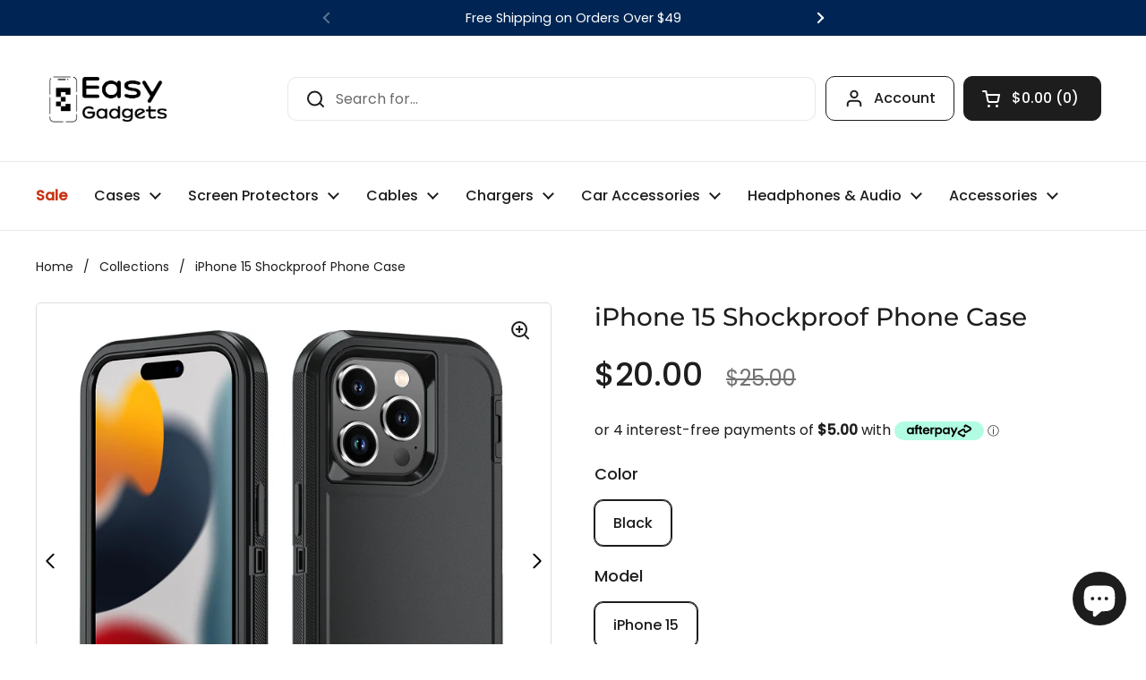

--- FILE ---
content_type: text/html; charset=utf-8
request_url: https://easygadgets.co.nz/products/iphone-15-case-3-layer-shockproof-rugged-phone-cover
body_size: 70845
content:















<!doctype html><html class="no-js" lang="en" dir="ltr">
<head>
  
	<meta charset="utf-8">
  <meta http-equiv="X-UA-Compatible" content="IE=edge,chrome=1">
  <meta name="viewport" content="width=device-width, initial-scale=1.0, height=device-height, minimum-scale=1.0"><link rel="shortcut icon" href="//easygadgets.co.nz/cdn/shop/files/favicon_easy_gadgets.jpg?crop=center&height=48&v=1726226832&width=48" type="image/png" /><title>iPhone 15 Shockproof Phone Case | 3-Layer Protection &ndash; Easy Gadgets
</title><meta name="description" content="Keep your iPhone 15 secure with this shockproof phone case. Built with a multi-layered shield, dust-resistant port cover, and raised bezels for lens protection. Designed for durability and ease of use. Fast delivery in NZ.">

<meta property="og:site_name" content="Easy Gadgets">
<meta property="og:url" content="https://easygadgets.co.nz/products/iphone-15-case-3-layer-shockproof-rugged-phone-cover">
<meta property="og:title" content="iPhone 15 Shockproof Phone Case | 3-Layer Protection">
<meta property="og:type" content="product">
<meta property="og:description" content="Keep your iPhone 15 secure with this shockproof phone case. Built with a multi-layered shield, dust-resistant port cover, and raised bezels for lens protection. Designed for durability and ease of use. Fast delivery in NZ."><meta property="og:image" content="http://easygadgets.co.nz/cdn/shop/files/iPhone15ProMaxCase3-LayerShockproofRuggedPhoneCover-black_b5bc6faf-85ff-413f-8877-85705ac864db.jpg?v=1701209234">
  <meta property="og:image:secure_url" content="https://easygadgets.co.nz/cdn/shop/files/iPhone15ProMaxCase3-LayerShockproofRuggedPhoneCover-black_b5bc6faf-85ff-413f-8877-85705ac864db.jpg?v=1701209234">
  <meta property="og:image:width" content="1500">
  <meta property="og:image:height" content="1500"><meta property="og:price:amount" content="20.00">
  <meta property="og:price:currency" content="NZD"><meta name="twitter:card" content="summary_large_image">
<meta name="twitter:title" content="iPhone 15 Shockproof Phone Case | 3-Layer Protection">
<meta name="twitter:description" content="Keep your iPhone 15 secure with this shockproof phone case. Built with a multi-layered shield, dust-resistant port cover, and raised bezels for lens protection. Designed for durability and ease of use. Fast delivery in NZ."><script type="application/ld+json">
  [
    {
      "@context": "https://schema.org",
      "@type": "WebSite",
      "name": "Easy Gadgets",
      "url": "https:\/\/easygadgets.co.nz"
    },
    {
      "@context": "https://schema.org",
      "@type": "Organization",
      "name": "Easy Gadgets",
      "url": "https:\/\/easygadgets.co.nz"
    }
  ]
</script>

<script type="application/ld+json">
{
  "@context": "http://schema.org",
  "@type": "BreadcrumbList",
  "itemListElement": [
    {
      "@type": "ListItem",
      "position": 1,
      "name": "Home",
      "item": "https://easygadgets.co.nz"
    },{
        "@type": "ListItem",
        "position": 2,
        "name": "iPhone 15 Shockproof Phone Case",
        "item": "https://easygadgets.co.nz/products/iphone-15-case-3-layer-shockproof-rugged-phone-cover"
      }]
}
</script><script type="application/ld+json">
  {
    "@context": "http://schema.org",
    "@type": "Product",
    "name": "iPhone 15 Shockproof Phone Case",
    "url": "https:\/\/easygadgets.co.nz\/products\/iphone-15-case-3-layer-shockproof-rugged-phone-cover",
    "offers": [{
          "@type" : "Offer","availability" : "http://schema.org/InStock",
          "price" : 20.0,
          "priceCurrency" : "NZD",
          "url" : "https:\/\/easygadgets.co.nz\/products\/iphone-15-case-3-layer-shockproof-rugged-phone-cover?variant=47627291558180"
        }
],
    "brand": {
      "@type": "Brand",
      "name": "Easy Gadgets"
    },
    "description": "Keep your iPhone 15 secure with this highly protective phone case, built to handle everyday wear and tear.\nKey Features:\n\n\nMulti-Layered Shield: A robust rubber outer layer, a strong PC interior, and a protective front frame combine for reliable impact resistance.\n\nDust-Resistant Port Cover: The charging port cover blocks dust and debris, helping maintain device functionality.\n\nLens Protection: Elevated bezels around the iPhone 15's camera offer added protection from surface scratches.\n\nFunctional Design: Precision-crafted cutouts enable easy access to buttons and ports.\n",
    "category": "iPhone Cases",
    "image": {
      "@type": "ImageObject",
      "url": "https:\/\/easygadgets.co.nz\/cdn\/shop\/files\/iPhone15ProMaxCase3-LayerShockproofRuggedPhoneCover-black_b5bc6faf-85ff-413f-8877-85705ac864db.jpg?v=1701209234",
      "image": "https:\/\/easygadgets.co.nz\/cdn\/shop\/files\/iPhone15ProMaxCase3-LayerShockproofRuggedPhoneCover-black_b5bc6faf-85ff-413f-8877-85705ac864db.jpg?v=1701209234",
      "name": "iPhone 15 case with triple-layer shockproof protection",
      "width": "1500",
      "height": "1500"
    }
  }
  </script><link rel="canonical" href="https://easygadgets.co.nz/products/iphone-15-case-3-layer-shockproof-rugged-phone-cover">
  <link rel="preconnect" href="https://cdn.shopify.com"><link rel="preconnect" href="https://fonts.shopifycdn.com" crossorigin><link href="//easygadgets.co.nz/cdn/shop/t/16/assets/theme.css?v=112885828751165865841719490032" as="style" rel="preload"><link href="//easygadgets.co.nz/cdn/shop/t/16/assets/section-header.css?v=118565120803504703821721191096" as="style" rel="preload"><link href="//easygadgets.co.nz/cdn/shop/t/16/assets/section-main-product.css?v=83986284464836138391710443143" as="style" rel="preload"><link rel="preload" as="image" href="//easygadgets.co.nz/cdn/shop/files/iPhone15ProMaxCase3-LayerShockproofRuggedPhoneCover-black_b5bc6faf-85ff-413f-8877-85705ac864db.jpg?v=1701209234&width=480" imagesrcset="//easygadgets.co.nz/cdn/shop/files/iPhone15ProMaxCase3-LayerShockproofRuggedPhoneCover-black_b5bc6faf-85ff-413f-8877-85705ac864db.jpg?v=1701209234&width=240 240w,//easygadgets.co.nz/cdn/shop/files/iPhone15ProMaxCase3-LayerShockproofRuggedPhoneCover-black_b5bc6faf-85ff-413f-8877-85705ac864db.jpg?v=1701209234&width=360 360w,//easygadgets.co.nz/cdn/shop/files/iPhone15ProMaxCase3-LayerShockproofRuggedPhoneCover-black_b5bc6faf-85ff-413f-8877-85705ac864db.jpg?v=1701209234&width=420 420w,//easygadgets.co.nz/cdn/shop/files/iPhone15ProMaxCase3-LayerShockproofRuggedPhoneCover-black_b5bc6faf-85ff-413f-8877-85705ac864db.jpg?v=1701209234&width=480 480w,//easygadgets.co.nz/cdn/shop/files/iPhone15ProMaxCase3-LayerShockproofRuggedPhoneCover-black_b5bc6faf-85ff-413f-8877-85705ac864db.jpg?v=1701209234&width=640 640w,//easygadgets.co.nz/cdn/shop/files/iPhone15ProMaxCase3-LayerShockproofRuggedPhoneCover-black_b5bc6faf-85ff-413f-8877-85705ac864db.jpg?v=1701209234&width=840 840w,//easygadgets.co.nz/cdn/shop/files/iPhone15ProMaxCase3-LayerShockproofRuggedPhoneCover-black_b5bc6faf-85ff-413f-8877-85705ac864db.jpg?v=1701209234&width=1080 1080w,//easygadgets.co.nz/cdn/shop/files/iPhone15ProMaxCase3-LayerShockproofRuggedPhoneCover-black_b5bc6faf-85ff-413f-8877-85705ac864db.jpg?v=1701209234&width=1280 1280w" imagesizes="(max-width: 767px) calc(100vw - 20px), (max-width: 1360px) 50vw, 620px"><link rel="preload" href="//easygadgets.co.nz/cdn/fonts/montserrat/montserrat_n5.07ef3781d9c78c8b93c98419da7ad4fbeebb6635.woff2" as="font" type="font/woff2" crossorigin><link rel="preload" href="//easygadgets.co.nz/cdn/fonts/poppins/poppins_n4.0ba78fa5af9b0e1a374041b3ceaadf0a43b41362.woff2" as="font" type="font/woff2" crossorigin><style type="text/css">
@font-face {
  font-family: Montserrat;
  font-weight: 500;
  font-style: normal;
  font-display: swap;
  src: url("//easygadgets.co.nz/cdn/fonts/montserrat/montserrat_n5.07ef3781d9c78c8b93c98419da7ad4fbeebb6635.woff2") format("woff2"),
       url("//easygadgets.co.nz/cdn/fonts/montserrat/montserrat_n5.adf9b4bd8b0e4f55a0b203cdd84512667e0d5e4d.woff") format("woff");
}
@font-face {
  font-family: Poppins;
  font-weight: 400;
  font-style: normal;
  font-display: swap;
  src: url("//easygadgets.co.nz/cdn/fonts/poppins/poppins_n4.0ba78fa5af9b0e1a374041b3ceaadf0a43b41362.woff2") format("woff2"),
       url("//easygadgets.co.nz/cdn/fonts/poppins/poppins_n4.214741a72ff2596839fc9760ee7a770386cf16ca.woff") format("woff");
}
@font-face {
  font-family: Poppins;
  font-weight: 500;
  font-style: normal;
  font-display: swap;
  src: url("//easygadgets.co.nz/cdn/fonts/poppins/poppins_n5.ad5b4b72b59a00358afc706450c864c3c8323842.woff2") format("woff2"),
       url("//easygadgets.co.nz/cdn/fonts/poppins/poppins_n5.33757fdf985af2d24b32fcd84c9a09224d4b2c39.woff") format("woff");
}
@font-face {
  font-family: Poppins;
  font-weight: 400;
  font-style: italic;
  font-display: swap;
  src: url("//easygadgets.co.nz/cdn/fonts/poppins/poppins_i4.846ad1e22474f856bd6b81ba4585a60799a9f5d2.woff2") format("woff2"),
       url("//easygadgets.co.nz/cdn/fonts/poppins/poppins_i4.56b43284e8b52fc64c1fd271f289a39e8477e9ec.woff") format("woff");
}




</style>
<style type="text/css">

  :root {

    /* Direction */
    --direction: ltr;

    /* Font variables */

    --font-stack-headings: Montserrat, sans-serif;
    --font-weight-headings: 500;
    --font-style-headings: normal;

    --font-stack-body: Poppins, sans-serif;
    --font-weight-body: 400;--font-weight-body-bold: 500;--font-style-body: normal;--font-weight-buttons: var(--font-weight-body-bold);--font-weight-menu: var(--font-weight-body-bold);--base-headings-size: 40;
    --base-headings-line: 1.5;
    --base-body-size: 16;
    --base-body-line: 1.6;

    --base-menu-size: 16;

    /* Color variables */

    --color-background-header: #ffffff;
    --color-secondary-background-header: rgba(29, 29, 29, 0.08);
    --color-opacity-background-header: rgba(255, 255, 255, 0);
    --color-text-header: #1d1d1d;
    --color-foreground-header: #fff;
    --color-accent-header: #000000;
    --color-foreground-accent-header: #fff;
    --color-borders-header: rgba(29, 29, 29, 0.1);

    --color-background-main: #ffffff;
    --color-secondary-background-main: rgba(29, 29, 29, 0.08);
    --color-third-background-main: rgba(29, 29, 29, 0.04);
    --color-fourth-background-main: rgba(29, 29, 29, 0.02);
    --color-opacity-background-main: rgba(255, 255, 255, 0);
    --color-text-main: #1d1d1d;
    --color-foreground-main: #fff;
    --color-secondary-text-main: rgba(29, 29, 29, 0.62);
    --color-accent-main: #000000;
    --color-foreground-accent-main: #fff;
    --color-borders-main: rgba(29, 29, 29, 0.15);

    --color-background-cards: #ffffff;
    --color-gradient-cards: ;
    --color-text-cards: #1d1d1d;
    --color-foreground-cards: #fff;
    --color-secondary-text-cards: rgba(29, 29, 29, 0.6);
    --color-accent-cards: #000000;
    --color-foreground-accent-cards: #fff;
    --color-borders-cards: #e1e1e1;

    --color-background-footer: #002554;
    --color-text-footer: #000000;
    --color-accent-footer: #919191;
    --color-borders-footer: rgba(0, 0, 0, 0.15);

    --color-borders-forms-primary: rgba(29, 29, 29, 0.3);
    --color-borders-forms-secondary: rgba(29, 29, 29, 0.6);

    /* Borders */

    --border-width-cards: 1px;
    --border-radius-cards: 5px;
    --border-width-buttons: 1px;
    --border-radius-buttons: 10px;
    --border-width-forms: 1px;
    --border-radius-forms: 5px;

    /* Shadows */
    --shadow-x-cards: 0px;
    --shadow-y-cards: 0px;
    --shadow-blur-cards: 0px;
    --color-shadow-cards: rgba(0,0,0,0);
    --shadow-x-buttons: 0px;
    --shadow-y-buttons: 0px;
    --shadow-blur-buttons: 0px;
    --color-shadow-buttons: rgba(0,0,0,0);

    /* Layout */

    --grid-gap-original-base: 26px;
    --container-vertical-space-base: 100px;
    --image-fit-padding: 10%;

  }

  .facets__summary, #main select, .sidebar select, .modal-content select {
    background-image: url('data:image/svg+xml;utf8,<svg width="13" height="8" fill="none" xmlns="http://www.w3.org/2000/svg"><path d="M1.414.086 7.9 6.57 6.485 7.985 0 1.5 1.414.086Z" fill="%231d1d1d"/><path d="M12.985 1.515 6.5 8 5.085 6.586 11.571.101l1.414 1.414Z" fill="%231d1d1d"/></svg>');
  }

  .card .star-rating__stars {
    background-image: url('data:image/svg+xml;utf8,<svg width="20" height="13" viewBox="0 0 14 13" fill="none" xmlns="http://www.w3.org/2000/svg"><path d="m7 0 1.572 4.837h5.085l-4.114 2.99 1.572 4.836L7 9.673l-4.114 2.99 1.571-4.837-4.114-2.99h5.085L7 0Z" stroke="%231d1d1d" stroke-width="1"/></svg>');
  }
  .card .star-rating__stars-active {
    background-image: url('data:image/svg+xml;utf8,<svg width="20" height="13" viewBox="0 0 14 13" fill="none" xmlns="http://www.w3.org/2000/svg"><path d="m7 0 1.572 4.837h5.085l-4.114 2.99 1.572 4.836L7 9.673l-4.114 2.99 1.571-4.837-4.114-2.99h5.085L7 0Z" fill="%231d1d1d" stroke-width="0"/></svg>');
  }

  .star-rating__stars {
    background-image: url('data:image/svg+xml;utf8,<svg width="20" height="13" viewBox="0 0 14 13" fill="none" xmlns="http://www.w3.org/2000/svg"><path d="m7 0 1.572 4.837h5.085l-4.114 2.99 1.572 4.836L7 9.673l-4.114 2.99 1.571-4.837-4.114-2.99h5.085L7 0Z" stroke="%231d1d1d" stroke-width="1"/></svg>');
  }
  .star-rating__stars-active {
    background-image: url('data:image/svg+xml;utf8,<svg width="20" height="13" viewBox="0 0 14 13" fill="none" xmlns="http://www.w3.org/2000/svg"><path d="m7 0 1.572 4.837h5.085l-4.114 2.99 1.572 4.836L7 9.673l-4.114 2.99 1.571-4.837-4.114-2.99h5.085L7 0Z" fill="%231d1d1d" stroke-width="0"/></svg>');
  }

  .product-item {}</style>

<style id="root-height">
  :root {
    --window-height: 100vh;
  }
</style><link href="//easygadgets.co.nz/cdn/shop/t/16/assets/theme.css?v=112885828751165865841719490032" rel="stylesheet" type="text/css" media="all" />
	
  <script>window.performance && window.performance.mark && window.performance.mark('shopify.content_for_header.start');</script><meta name="google-site-verification" content="7zT4Spg4KVNWKzmeKbSZ3MpsZtmG94lqHkDF4uaUYhM">
<meta name="facebook-domain-verification" content="lav5nuwvdsjk9kx0rxtpv66yddjrgt">
<meta id="shopify-digital-wallet" name="shopify-digital-wallet" content="/72597340452/digital_wallets/dialog">
<meta name="shopify-checkout-api-token" content="ca1d6d68672b048dd365098aee2e9826">
<meta id="in-context-paypal-metadata" data-shop-id="72597340452" data-venmo-supported="false" data-environment="production" data-locale="en_US" data-paypal-v4="true" data-currency="NZD">
<link rel="alternate" type="application/json+oembed" href="https://easygadgets.co.nz/products/iphone-15-case-3-layer-shockproof-rugged-phone-cover.oembed">
<script async="async" src="/checkouts/internal/preloads.js?locale=en-NZ"></script>
<link rel="preconnect" href="https://shop.app" crossorigin="anonymous">
<script async="async" src="https://shop.app/checkouts/internal/preloads.js?locale=en-NZ&shop_id=72597340452" crossorigin="anonymous"></script>
<script id="apple-pay-shop-capabilities" type="application/json">{"shopId":72597340452,"countryCode":"NZ","currencyCode":"NZD","merchantCapabilities":["supports3DS"],"merchantId":"gid:\/\/shopify\/Shop\/72597340452","merchantName":"Easy Gadgets","requiredBillingContactFields":["postalAddress","email","phone"],"requiredShippingContactFields":["postalAddress","email","phone"],"shippingType":"shipping","supportedNetworks":["visa","masterCard","amex","jcb"],"total":{"type":"pending","label":"Easy Gadgets","amount":"1.00"},"shopifyPaymentsEnabled":true,"supportsSubscriptions":true}</script>
<script id="shopify-features" type="application/json">{"accessToken":"ca1d6d68672b048dd365098aee2e9826","betas":["rich-media-storefront-analytics"],"domain":"easygadgets.co.nz","predictiveSearch":true,"shopId":72597340452,"locale":"en"}</script>
<script>var Shopify = Shopify || {};
Shopify.shop = "easy-gadgets-nz.myshopify.com";
Shopify.locale = "en";
Shopify.currency = {"active":"NZD","rate":"1.0"};
Shopify.country = "NZ";
Shopify.theme = {"name":"Updated copy of Local 2.2.0","id":166218105124,"schema_name":"Local","schema_version":"2.3.2","theme_store_id":1651,"role":"main"};
Shopify.theme.handle = "null";
Shopify.theme.style = {"id":null,"handle":null};
Shopify.cdnHost = "easygadgets.co.nz/cdn";
Shopify.routes = Shopify.routes || {};
Shopify.routes.root = "/";</script>
<script type="module">!function(o){(o.Shopify=o.Shopify||{}).modules=!0}(window);</script>
<script>!function(o){function n(){var o=[];function n(){o.push(Array.prototype.slice.apply(arguments))}return n.q=o,n}var t=o.Shopify=o.Shopify||{};t.loadFeatures=n(),t.autoloadFeatures=n()}(window);</script>
<script>
  window.ShopifyPay = window.ShopifyPay || {};
  window.ShopifyPay.apiHost = "shop.app\/pay";
  window.ShopifyPay.redirectState = null;
</script>
<script id="shop-js-analytics" type="application/json">{"pageType":"product"}</script>
<script defer="defer" async type="module" src="//easygadgets.co.nz/cdn/shopifycloud/shop-js/modules/v2/client.init-shop-cart-sync_WVOgQShq.en.esm.js"></script>
<script defer="defer" async type="module" src="//easygadgets.co.nz/cdn/shopifycloud/shop-js/modules/v2/chunk.common_C_13GLB1.esm.js"></script>
<script defer="defer" async type="module" src="//easygadgets.co.nz/cdn/shopifycloud/shop-js/modules/v2/chunk.modal_CLfMGd0m.esm.js"></script>
<script type="module">
  await import("//easygadgets.co.nz/cdn/shopifycloud/shop-js/modules/v2/client.init-shop-cart-sync_WVOgQShq.en.esm.js");
await import("//easygadgets.co.nz/cdn/shopifycloud/shop-js/modules/v2/chunk.common_C_13GLB1.esm.js");
await import("//easygadgets.co.nz/cdn/shopifycloud/shop-js/modules/v2/chunk.modal_CLfMGd0m.esm.js");

  window.Shopify.SignInWithShop?.initShopCartSync?.({"fedCMEnabled":true,"windoidEnabled":true});

</script>
<script>
  window.Shopify = window.Shopify || {};
  if (!window.Shopify.featureAssets) window.Shopify.featureAssets = {};
  window.Shopify.featureAssets['shop-js'] = {"shop-cart-sync":["modules/v2/client.shop-cart-sync_DuR37GeY.en.esm.js","modules/v2/chunk.common_C_13GLB1.esm.js","modules/v2/chunk.modal_CLfMGd0m.esm.js"],"init-fed-cm":["modules/v2/client.init-fed-cm_BucUoe6W.en.esm.js","modules/v2/chunk.common_C_13GLB1.esm.js","modules/v2/chunk.modal_CLfMGd0m.esm.js"],"shop-toast-manager":["modules/v2/client.shop-toast-manager_B0JfrpKj.en.esm.js","modules/v2/chunk.common_C_13GLB1.esm.js","modules/v2/chunk.modal_CLfMGd0m.esm.js"],"init-shop-cart-sync":["modules/v2/client.init-shop-cart-sync_WVOgQShq.en.esm.js","modules/v2/chunk.common_C_13GLB1.esm.js","modules/v2/chunk.modal_CLfMGd0m.esm.js"],"shop-button":["modules/v2/client.shop-button_B_U3bv27.en.esm.js","modules/v2/chunk.common_C_13GLB1.esm.js","modules/v2/chunk.modal_CLfMGd0m.esm.js"],"init-windoid":["modules/v2/client.init-windoid_DuP9q_di.en.esm.js","modules/v2/chunk.common_C_13GLB1.esm.js","modules/v2/chunk.modal_CLfMGd0m.esm.js"],"shop-cash-offers":["modules/v2/client.shop-cash-offers_BmULhtno.en.esm.js","modules/v2/chunk.common_C_13GLB1.esm.js","modules/v2/chunk.modal_CLfMGd0m.esm.js"],"pay-button":["modules/v2/client.pay-button_CrPSEbOK.en.esm.js","modules/v2/chunk.common_C_13GLB1.esm.js","modules/v2/chunk.modal_CLfMGd0m.esm.js"],"init-customer-accounts":["modules/v2/client.init-customer-accounts_jNk9cPYQ.en.esm.js","modules/v2/client.shop-login-button_DJ5ldayH.en.esm.js","modules/v2/chunk.common_C_13GLB1.esm.js","modules/v2/chunk.modal_CLfMGd0m.esm.js"],"avatar":["modules/v2/client.avatar_BTnouDA3.en.esm.js"],"checkout-modal":["modules/v2/client.checkout-modal_pBPyh9w8.en.esm.js","modules/v2/chunk.common_C_13GLB1.esm.js","modules/v2/chunk.modal_CLfMGd0m.esm.js"],"init-shop-for-new-customer-accounts":["modules/v2/client.init-shop-for-new-customer-accounts_BUoCy7a5.en.esm.js","modules/v2/client.shop-login-button_DJ5ldayH.en.esm.js","modules/v2/chunk.common_C_13GLB1.esm.js","modules/v2/chunk.modal_CLfMGd0m.esm.js"],"init-customer-accounts-sign-up":["modules/v2/client.init-customer-accounts-sign-up_CnczCz9H.en.esm.js","modules/v2/client.shop-login-button_DJ5ldayH.en.esm.js","modules/v2/chunk.common_C_13GLB1.esm.js","modules/v2/chunk.modal_CLfMGd0m.esm.js"],"init-shop-email-lookup-coordinator":["modules/v2/client.init-shop-email-lookup-coordinator_CzjY5t9o.en.esm.js","modules/v2/chunk.common_C_13GLB1.esm.js","modules/v2/chunk.modal_CLfMGd0m.esm.js"],"shop-follow-button":["modules/v2/client.shop-follow-button_CsYC63q7.en.esm.js","modules/v2/chunk.common_C_13GLB1.esm.js","modules/v2/chunk.modal_CLfMGd0m.esm.js"],"shop-login-button":["modules/v2/client.shop-login-button_DJ5ldayH.en.esm.js","modules/v2/chunk.common_C_13GLB1.esm.js","modules/v2/chunk.modal_CLfMGd0m.esm.js"],"shop-login":["modules/v2/client.shop-login_B9ccPdmx.en.esm.js","modules/v2/chunk.common_C_13GLB1.esm.js","modules/v2/chunk.modal_CLfMGd0m.esm.js"],"lead-capture":["modules/v2/client.lead-capture_D0K_KgYb.en.esm.js","modules/v2/chunk.common_C_13GLB1.esm.js","modules/v2/chunk.modal_CLfMGd0m.esm.js"],"payment-terms":["modules/v2/client.payment-terms_BWmiNN46.en.esm.js","modules/v2/chunk.common_C_13GLB1.esm.js","modules/v2/chunk.modal_CLfMGd0m.esm.js"]};
</script>
<script>(function() {
  var isLoaded = false;
  function asyncLoad() {
    if (isLoaded) return;
    isLoaded = true;
    var urls = ["https:\/\/na.shgcdn3.com\/pixel-collector.js?shop=easy-gadgets-nz.myshopify.com"];
    for (var i = 0; i < urls.length; i++) {
      var s = document.createElement('script');
      s.type = 'text/javascript';
      s.async = true;
      s.src = urls[i];
      var x = document.getElementsByTagName('script')[0];
      x.parentNode.insertBefore(s, x);
    }
  };
  if(window.attachEvent) {
    window.attachEvent('onload', asyncLoad);
  } else {
    window.addEventListener('load', asyncLoad, false);
  }
})();</script>
<script id="__st">var __st={"a":72597340452,"offset":46800,"reqid":"c6b90652-77b2-46fb-99d8-ef0013eaa66e-1769701701","pageurl":"easygadgets.co.nz\/products\/iphone-15-case-3-layer-shockproof-rugged-phone-cover","u":"75343b0b4e05","p":"product","rtyp":"product","rid":8945752899876};</script>
<script>window.ShopifyPaypalV4VisibilityTracking = true;</script>
<script id="captcha-bootstrap">!function(){'use strict';const t='contact',e='account',n='new_comment',o=[[t,t],['blogs',n],['comments',n],[t,'customer']],c=[[e,'customer_login'],[e,'guest_login'],[e,'recover_customer_password'],[e,'create_customer']],r=t=>t.map((([t,e])=>`form[action*='/${t}']:not([data-nocaptcha='true']) input[name='form_type'][value='${e}']`)).join(','),a=t=>()=>t?[...document.querySelectorAll(t)].map((t=>t.form)):[];function s(){const t=[...o],e=r(t);return a(e)}const i='password',u='form_key',d=['recaptcha-v3-token','g-recaptcha-response','h-captcha-response',i],f=()=>{try{return window.sessionStorage}catch{return}},m='__shopify_v',_=t=>t.elements[u];function p(t,e,n=!1){try{const o=window.sessionStorage,c=JSON.parse(o.getItem(e)),{data:r}=function(t){const{data:e,action:n}=t;return t[m]||n?{data:e,action:n}:{data:t,action:n}}(c);for(const[e,n]of Object.entries(r))t.elements[e]&&(t.elements[e].value=n);n&&o.removeItem(e)}catch(o){console.error('form repopulation failed',{error:o})}}const l='form_type',E='cptcha';function T(t){t.dataset[E]=!0}const w=window,h=w.document,L='Shopify',v='ce_forms',y='captcha';let A=!1;((t,e)=>{const n=(g='f06e6c50-85a8-45c8-87d0-21a2b65856fe',I='https://cdn.shopify.com/shopifycloud/storefront-forms-hcaptcha/ce_storefront_forms_captcha_hcaptcha.v1.5.2.iife.js',D={infoText:'Protected by hCaptcha',privacyText:'Privacy',termsText:'Terms'},(t,e,n)=>{const o=w[L][v],c=o.bindForm;if(c)return c(t,g,e,D).then(n);var r;o.q.push([[t,g,e,D],n]),r=I,A||(h.body.append(Object.assign(h.createElement('script'),{id:'captcha-provider',async:!0,src:r})),A=!0)});var g,I,D;w[L]=w[L]||{},w[L][v]=w[L][v]||{},w[L][v].q=[],w[L][y]=w[L][y]||{},w[L][y].protect=function(t,e){n(t,void 0,e),T(t)},Object.freeze(w[L][y]),function(t,e,n,w,h,L){const[v,y,A,g]=function(t,e,n){const i=e?o:[],u=t?c:[],d=[...i,...u],f=r(d),m=r(i),_=r(d.filter((([t,e])=>n.includes(e))));return[a(f),a(m),a(_),s()]}(w,h,L),I=t=>{const e=t.target;return e instanceof HTMLFormElement?e:e&&e.form},D=t=>v().includes(t);t.addEventListener('submit',(t=>{const e=I(t);if(!e)return;const n=D(e)&&!e.dataset.hcaptchaBound&&!e.dataset.recaptchaBound,o=_(e),c=g().includes(e)&&(!o||!o.value);(n||c)&&t.preventDefault(),c&&!n&&(function(t){try{if(!f())return;!function(t){const e=f();if(!e)return;const n=_(t);if(!n)return;const o=n.value;o&&e.removeItem(o)}(t);const e=Array.from(Array(32),(()=>Math.random().toString(36)[2])).join('');!function(t,e){_(t)||t.append(Object.assign(document.createElement('input'),{type:'hidden',name:u})),t.elements[u].value=e}(t,e),function(t,e){const n=f();if(!n)return;const o=[...t.querySelectorAll(`input[type='${i}']`)].map((({name:t})=>t)),c=[...d,...o],r={};for(const[a,s]of new FormData(t).entries())c.includes(a)||(r[a]=s);n.setItem(e,JSON.stringify({[m]:1,action:t.action,data:r}))}(t,e)}catch(e){console.error('failed to persist form',e)}}(e),e.submit())}));const S=(t,e)=>{t&&!t.dataset[E]&&(n(t,e.some((e=>e===t))),T(t))};for(const o of['focusin','change'])t.addEventListener(o,(t=>{const e=I(t);D(e)&&S(e,y())}));const B=e.get('form_key'),M=e.get(l),P=B&&M;t.addEventListener('DOMContentLoaded',(()=>{const t=y();if(P)for(const e of t)e.elements[l].value===M&&p(e,B);[...new Set([...A(),...v().filter((t=>'true'===t.dataset.shopifyCaptcha))])].forEach((e=>S(e,t)))}))}(h,new URLSearchParams(w.location.search),n,t,e,['guest_login'])})(!0,!0)}();</script>
<script integrity="sha256-4kQ18oKyAcykRKYeNunJcIwy7WH5gtpwJnB7kiuLZ1E=" data-source-attribution="shopify.loadfeatures" defer="defer" src="//easygadgets.co.nz/cdn/shopifycloud/storefront/assets/storefront/load_feature-a0a9edcb.js" crossorigin="anonymous"></script>
<script crossorigin="anonymous" defer="defer" src="//easygadgets.co.nz/cdn/shopifycloud/storefront/assets/shopify_pay/storefront-65b4c6d7.js?v=20250812"></script>
<script data-source-attribution="shopify.dynamic_checkout.dynamic.init">var Shopify=Shopify||{};Shopify.PaymentButton=Shopify.PaymentButton||{isStorefrontPortableWallets:!0,init:function(){window.Shopify.PaymentButton.init=function(){};var t=document.createElement("script");t.src="https://easygadgets.co.nz/cdn/shopifycloud/portable-wallets/latest/portable-wallets.en.js",t.type="module",document.head.appendChild(t)}};
</script>
<script data-source-attribution="shopify.dynamic_checkout.buyer_consent">
  function portableWalletsHideBuyerConsent(e){var t=document.getElementById("shopify-buyer-consent"),n=document.getElementById("shopify-subscription-policy-button");t&&n&&(t.classList.add("hidden"),t.setAttribute("aria-hidden","true"),n.removeEventListener("click",e))}function portableWalletsShowBuyerConsent(e){var t=document.getElementById("shopify-buyer-consent"),n=document.getElementById("shopify-subscription-policy-button");t&&n&&(t.classList.remove("hidden"),t.removeAttribute("aria-hidden"),n.addEventListener("click",e))}window.Shopify?.PaymentButton&&(window.Shopify.PaymentButton.hideBuyerConsent=portableWalletsHideBuyerConsent,window.Shopify.PaymentButton.showBuyerConsent=portableWalletsShowBuyerConsent);
</script>
<script>
  function portableWalletsCleanup(e){e&&e.src&&console.error("Failed to load portable wallets script "+e.src);var t=document.querySelectorAll("shopify-accelerated-checkout .shopify-payment-button__skeleton, shopify-accelerated-checkout-cart .wallet-cart-button__skeleton"),e=document.getElementById("shopify-buyer-consent");for(let e=0;e<t.length;e++)t[e].remove();e&&e.remove()}function portableWalletsNotLoadedAsModule(e){e instanceof ErrorEvent&&"string"==typeof e.message&&e.message.includes("import.meta")&&"string"==typeof e.filename&&e.filename.includes("portable-wallets")&&(window.removeEventListener("error",portableWalletsNotLoadedAsModule),window.Shopify.PaymentButton.failedToLoad=e,"loading"===document.readyState?document.addEventListener("DOMContentLoaded",window.Shopify.PaymentButton.init):window.Shopify.PaymentButton.init())}window.addEventListener("error",portableWalletsNotLoadedAsModule);
</script>

<script type="module" src="https://easygadgets.co.nz/cdn/shopifycloud/portable-wallets/latest/portable-wallets.en.js" onError="portableWalletsCleanup(this)" crossorigin="anonymous"></script>
<script nomodule>
  document.addEventListener("DOMContentLoaded", portableWalletsCleanup);
</script>

<link id="shopify-accelerated-checkout-styles" rel="stylesheet" media="screen" href="https://easygadgets.co.nz/cdn/shopifycloud/portable-wallets/latest/accelerated-checkout-backwards-compat.css" crossorigin="anonymous">
<style id="shopify-accelerated-checkout-cart">
        #shopify-buyer-consent {
  margin-top: 1em;
  display: inline-block;
  width: 100%;
}

#shopify-buyer-consent.hidden {
  display: none;
}

#shopify-subscription-policy-button {
  background: none;
  border: none;
  padding: 0;
  text-decoration: underline;
  font-size: inherit;
  cursor: pointer;
}

#shopify-subscription-policy-button::before {
  box-shadow: none;
}

      </style>

<script>window.performance && window.performance.mark && window.performance.mark('shopify.content_for_header.end');</script>
  





  <script type="text/javascript">
    
      window.__shgMoneyFormat = window.__shgMoneyFormat || {"AUD":{"currency":"AUD","currency_symbol":"$","currency_symbol_location":"left","decimal_places":2,"decimal_separator":".","thousands_separator":","},"HKD":{"currency":"HKD","currency_symbol":"$","currency_symbol_location":"left","decimal_places":2,"decimal_separator":".","thousands_separator":","},"NZD":{"currency":"NZD","currency_symbol":"$","currency_symbol_location":"left","decimal_places":2,"decimal_separator":".","thousands_separator":","}};
    
    window.__shgCurrentCurrencyCode = window.__shgCurrentCurrencyCode || {
      currency: "NZD",
      currency_symbol: "$",
      decimal_separator: ".",
      thousands_separator: ",",
      decimal_places: 2,
      currency_symbol_location: "left"
    };
  </script>



  <script>
    const rbi = [];
    const ribSetSize = (img) => {
      if ( img.offsetWidth / img.dataset.ratio < img.offsetHeight ) {
        img.setAttribute('sizes', `${Math.ceil(img.offsetHeight * img.dataset.ratio)}px`);
      } else {
        img.setAttribute('sizes', `${Math.ceil(img.offsetWidth)}px`);
      }
    }
    const debounce = (fn, wait) => {
      let t;
      return (...args) => {
        clearTimeout(t);
        t = setTimeout(() => fn.apply(this, args), wait);
      };
    }
    window.KEYCODES = {
      TAB: 9,
      ESC: 27,
      DOWN: 40,
      RIGHT: 39,
      UP: 38,
      LEFT: 37,
      RETURN: 13
    };
    window.addEventListener('resize', debounce(()=>{
      for ( let img of rbi ) {
        ribSetSize(img);
      }
    }, 250));
  </script><noscript>
    <link rel="stylesheet" href="//easygadgets.co.nz/cdn/shop/t/16/assets/theme-noscript.css?v=143499523122431679711710443144">
  </noscript>
  

<script type="text/javascript">
  
    window.SHG_CUSTOMER = null;
  
</script>







<!-- BEGIN app block: shopify://apps/klaviyo-email-marketing-sms/blocks/klaviyo-onsite-embed/2632fe16-c075-4321-a88b-50b567f42507 -->












  <script async src="https://static.klaviyo.com/onsite/js/SmF5aL/klaviyo.js?company_id=SmF5aL"></script>
  <script>!function(){if(!window.klaviyo){window._klOnsite=window._klOnsite||[];try{window.klaviyo=new Proxy({},{get:function(n,i){return"push"===i?function(){var n;(n=window._klOnsite).push.apply(n,arguments)}:function(){for(var n=arguments.length,o=new Array(n),w=0;w<n;w++)o[w]=arguments[w];var t="function"==typeof o[o.length-1]?o.pop():void 0,e=new Promise((function(n){window._klOnsite.push([i].concat(o,[function(i){t&&t(i),n(i)}]))}));return e}}})}catch(n){window.klaviyo=window.klaviyo||[],window.klaviyo.push=function(){var n;(n=window._klOnsite).push.apply(n,arguments)}}}}();</script>

  
    <script id="viewed_product">
      if (item == null) {
        var _learnq = _learnq || [];

        var MetafieldReviews = null
        var MetafieldYotpoRating = null
        var MetafieldYotpoCount = null
        var MetafieldLooxRating = null
        var MetafieldLooxCount = null
        var okendoProduct = null
        var okendoProductReviewCount = null
        var okendoProductReviewAverageValue = null
        try {
          // The following fields are used for Customer Hub recently viewed in order to add reviews.
          // This information is not part of __kla_viewed. Instead, it is part of __kla_viewed_reviewed_items
          MetafieldReviews = {};
          MetafieldYotpoRating = null
          MetafieldYotpoCount = null
          MetafieldLooxRating = null
          MetafieldLooxCount = null

          okendoProduct = null
          // If the okendo metafield is not legacy, it will error, which then requires the new json formatted data
          if (okendoProduct && 'error' in okendoProduct) {
            okendoProduct = null
          }
          okendoProductReviewCount = okendoProduct ? okendoProduct.reviewCount : null
          okendoProductReviewAverageValue = okendoProduct ? okendoProduct.reviewAverageValue : null
        } catch (error) {
          console.error('Error in Klaviyo onsite reviews tracking:', error);
        }

        var item = {
          Name: "iPhone 15 Shockproof Phone Case",
          ProductID: 8945752899876,
          Categories: ["All Sale","Apple iPhone 15 Cases","iPhone 15 Series Accessories","iPhone 15 Series Cases","iPhone Cases","Phone Cases"],
          ImageURL: "https://easygadgets.co.nz/cdn/shop/files/iPhone15ProMaxCase3-LayerShockproofRuggedPhoneCover-black_b5bc6faf-85ff-413f-8877-85705ac864db_grande.jpg?v=1701209234",
          URL: "https://easygadgets.co.nz/products/iphone-15-case-3-layer-shockproof-rugged-phone-cover",
          Brand: "Easy Gadgets",
          Price: "$20.00",
          Value: "20.00",
          CompareAtPrice: "$25.00"
        };
        _learnq.push(['track', 'Viewed Product', item]);
        _learnq.push(['trackViewedItem', {
          Title: item.Name,
          ItemId: item.ProductID,
          Categories: item.Categories,
          ImageUrl: item.ImageURL,
          Url: item.URL,
          Metadata: {
            Brand: item.Brand,
            Price: item.Price,
            Value: item.Value,
            CompareAtPrice: item.CompareAtPrice
          },
          metafields:{
            reviews: MetafieldReviews,
            yotpo:{
              rating: MetafieldYotpoRating,
              count: MetafieldYotpoCount,
            },
            loox:{
              rating: MetafieldLooxRating,
              count: MetafieldLooxCount,
            },
            okendo: {
              rating: okendoProductReviewAverageValue,
              count: okendoProductReviewCount,
            }
          }
        }]);
      }
    </script>
  




  <script>
    window.klaviyoReviewsProductDesignMode = false
  </script>







<!-- END app block --><!-- BEGIN app block: shopify://apps/judge-me-reviews/blocks/judgeme_core/61ccd3b1-a9f2-4160-9fe9-4fec8413e5d8 --><!-- Start of Judge.me Core -->






<link rel="dns-prefetch" href="https://cdnwidget.judge.me">
<link rel="dns-prefetch" href="https://cdn.judge.me">
<link rel="dns-prefetch" href="https://cdn1.judge.me">
<link rel="dns-prefetch" href="https://api.judge.me">

<script data-cfasync='false' class='jdgm-settings-script'>window.jdgmSettings={"pagination":5,"disable_web_reviews":true,"badge_no_review_text":"No reviews","badge_n_reviews_text":"{{ n }}","badge_star_color":"#00b67a","hide_badge_preview_if_no_reviews":true,"badge_hide_text":false,"enforce_center_preview_badge":false,"widget_title":"Customer Reviews","widget_open_form_text":"Write a review","widget_close_form_text":"Cancel review","widget_refresh_page_text":"Refresh page","widget_summary_text":"Based on {{ number_of_reviews }} review/reviews","widget_no_review_text":"Tell us about the product","widget_name_field_text":"Display name","widget_verified_name_field_text":"Verified Name (public)","widget_name_placeholder_text":"Display name","widget_required_field_error_text":"This field is required.","widget_email_field_text":"Email address","widget_verified_email_field_text":"Verified Email (private, can not be edited)","widget_email_placeholder_text":"Your email address","widget_email_field_error_text":"Please enter a valid email address.","widget_rating_field_text":"Rating","widget_review_title_field_text":"Review Title","widget_review_title_placeholder_text":"Headline or summary for your review (Maximum of 100 characters.)","widget_review_body_field_text":"Review content","widget_review_body_placeholder_text":"Write your review here. lt must be at least 5 characters long. Consider whether you would recommend this product and what you like or dislike about it.","widget_pictures_field_text":"Picture/Video (optional)","widget_submit_review_text":"Submit Review","widget_submit_verified_review_text":"Submit Verified Review","widget_submit_success_msg_with_auto_publish":"Thank you! Please refresh the page in a few moments to see your review. You can remove or edit your review by logging into \u003ca href='https://judge.me/login' target='_blank' rel='nofollow noopener'\u003eJudge.me\u003c/a\u003e","widget_submit_success_msg_no_auto_publish":"Thank you! Your review will be published as soon as it is approved by the shop admin. You can remove or edit your review by logging into \u003ca href='https://judge.me/login' target='_blank' rel='nofollow noopener'\u003eJudge.me\u003c/a\u003e","widget_show_default_reviews_out_of_total_text":"Showing {{ n_reviews_shown }} out of {{ n_reviews }} reviews.","widget_show_all_link_text":"Show all","widget_show_less_link_text":"Show less","widget_author_said_text":"{{ reviewer_name }} said:","widget_days_text":"{{ n }} days ago","widget_weeks_text":"{{ n }} week/weeks ago","widget_months_text":"{{ n }} month/months ago","widget_years_text":"{{ n }} year/years ago","widget_yesterday_text":"Yesterday","widget_today_text":"Today","widget_replied_text":"\u003e\u003e {{ shop_name }} replied:","widget_read_more_text":"Read more","widget_reviewer_name_as_initial":"","widget_rating_filter_color":"","widget_rating_filter_see_all_text":"See all reviews","widget_sorting_most_recent_text":"Most Recent","widget_sorting_highest_rating_text":"Highest Rating","widget_sorting_lowest_rating_text":"Lowest Rating","widget_sorting_with_pictures_text":"Only Pictures","widget_sorting_most_helpful_text":"Most Helpful","widget_open_question_form_text":"Ask a question","widget_reviews_subtab_text":"Reviews","widget_questions_subtab_text":"Questions","widget_question_label_text":"Question","widget_answer_label_text":"Answer","widget_question_placeholder_text":"Write your question here","widget_submit_question_text":"Submit Question","widget_question_submit_success_text":"Thank you for your question! We will notify you once it gets answered.","widget_star_color":"#00b67a","verified_badge_text":"Verified","verified_badge_bg_color":"","verified_badge_text_color":"","verified_badge_placement":"left-of-reviewer-name","widget_review_max_height":"","widget_hide_border":false,"widget_social_share":false,"widget_thumb":false,"widget_review_location_show":false,"widget_location_format":"country_iso_code","all_reviews_include_out_of_store_products":true,"all_reviews_out_of_store_text":"(out of store)","all_reviews_pagination":100,"all_reviews_product_name_prefix_text":"about","enable_review_pictures":true,"enable_question_anwser":true,"widget_theme":"","review_date_format":"dd/mm/yyyy","default_sort_method":"most-recent","widget_product_reviews_subtab_text":"Product Reviews","widget_shop_reviews_subtab_text":"Shop Reviews","widget_other_products_reviews_text":"Reviews for other products","widget_store_reviews_subtab_text":"Store reviews","widget_no_store_reviews_text":"This store hasn't received any reviews yet","widget_web_restriction_product_reviews_text":"This product hasn't received any reviews yet","widget_no_items_text":"No items found","widget_show_more_text":"Show more","widget_write_a_store_review_text":"Write a Store Review","widget_other_languages_heading":"Reviews in Other Languages","widget_translate_review_text":"Translate review to {{ language }}","widget_translating_review_text":"Translating...","widget_show_original_translation_text":"Show original ({{ language }})","widget_translate_review_failed_text":"Review couldn't be translated.","widget_translate_review_retry_text":"Retry","widget_translate_review_try_again_later_text":"Try again later","show_product_url_for_grouped_product":false,"widget_sorting_pictures_first_text":"Pictures First","show_pictures_on_all_rev_page_mobile":false,"show_pictures_on_all_rev_page_desktop":false,"floating_tab_hide_mobile_install_preference":false,"floating_tab_button_name":"★ Reviews","floating_tab_title":"Let customers speak for us","floating_tab_button_color":"","floating_tab_button_background_color":"","floating_tab_url":"","floating_tab_url_enabled":false,"floating_tab_tab_style":"text","all_reviews_text_badge_text":"Customers rate us {{ shop.metafields.judgeme.all_reviews_rating | round: 1 }}/5 based on {{ shop.metafields.judgeme.all_reviews_count }} reviews.","all_reviews_text_badge_text_branded_style":"{{ shop.metafields.judgeme.all_reviews_rating | round: 1 }} out of 5 stars based on {{ shop.metafields.judgeme.all_reviews_count }} reviews","is_all_reviews_text_badge_a_link":false,"show_stars_for_all_reviews_text_badge":false,"all_reviews_text_badge_url":"","all_reviews_text_style":"text","all_reviews_text_color_style":"judgeme_brand_color","all_reviews_text_color":"#108474","all_reviews_text_show_jm_brand":true,"featured_carousel_show_header":true,"featured_carousel_title":"Let customers speak for us","testimonials_carousel_title":"Customers are saying","videos_carousel_title":"Real customer stories","cards_carousel_title":"Customers are saying","featured_carousel_count_text":"from {{ n }} reviews","featured_carousel_add_link_to_all_reviews_page":false,"featured_carousel_url":"","featured_carousel_show_images":true,"featured_carousel_autoslide_interval":5,"featured_carousel_arrows_on_the_sides":true,"featured_carousel_height":250,"featured_carousel_width":100,"featured_carousel_image_size":0,"featured_carousel_image_height":250,"featured_carousel_arrow_color":"#2c2c2c","verified_count_badge_style":"vintage","verified_count_badge_orientation":"horizontal","verified_count_badge_color_style":"judgeme_brand_color","verified_count_badge_color":"#108474","is_verified_count_badge_a_link":false,"verified_count_badge_url":"","verified_count_badge_show_jm_brand":true,"widget_rating_preset_default":5,"widget_first_sub_tab":"product-reviews","widget_show_histogram":true,"widget_histogram_use_custom_color":false,"widget_pagination_use_custom_color":false,"widget_star_use_custom_color":true,"widget_verified_badge_use_custom_color":false,"widget_write_review_use_custom_color":false,"picture_reminder_submit_button":"Upload Pictures","enable_review_videos":true,"mute_video_by_default":true,"widget_sorting_videos_first_text":"Videos First","widget_review_pending_text":"Pending","featured_carousel_items_for_large_screen":4,"social_share_options_order":"Facebook,Twitter","remove_microdata_snippet":false,"disable_json_ld":false,"enable_json_ld_products":false,"preview_badge_show_question_text":false,"preview_badge_no_question_text":"‎ ","preview_badge_n_question_text":"{{ number_of_questions }} question/questions","qa_badge_show_icon":false,"qa_badge_position":"same-row","remove_judgeme_branding":true,"widget_add_search_bar":false,"widget_search_bar_placeholder":"Search","widget_sorting_verified_only_text":"Verified only","featured_carousel_theme":"card","featured_carousel_show_rating":true,"featured_carousel_show_title":false,"featured_carousel_show_body":true,"featured_carousel_show_date":true,"featured_carousel_show_reviewer":true,"featured_carousel_show_product":true,"featured_carousel_header_background_color":"#108474","featured_carousel_header_text_color":"#ffffff","featured_carousel_name_product_separator":"reviewed","featured_carousel_full_star_background":"#00b67a","featured_carousel_empty_star_background":"#dadada","featured_carousel_vertical_theme_background":"#f9fafb","featured_carousel_verified_badge_enable":true,"featured_carousel_verified_badge_color":"#00b67a","featured_carousel_border_style":"round","featured_carousel_review_line_length_limit":3,"featured_carousel_more_reviews_button_text":"Read more reviews","featured_carousel_view_product_button_text":"View product","all_reviews_page_load_reviews_on":"scroll","all_reviews_page_load_more_text":"Load More Reviews","disable_fb_tab_reviews":false,"enable_ajax_cdn_cache":false,"widget_advanced_speed_features":5,"widget_public_name_text":"displayed publicly like","default_reviewer_name":"John Smith","default_reviewer_name_has_non_latin":true,"widget_reviewer_anonymous":"Anonymous","medals_widget_title":"Judge.me Review Medals","medals_widget_background_color":"#f9fafb","medals_widget_position":"footer_all_pages","medals_widget_border_color":"#f9fafb","medals_widget_verified_text_position":"left","medals_widget_use_monochromatic_version":false,"medals_widget_elements_color":"#108474","show_reviewer_avatar":true,"widget_invalid_yt_video_url_error_text":"Not a YouTube video URL","widget_max_length_field_error_text":"Please enter no more than {0} characters.","widget_show_country_flag":false,"widget_show_collected_via_shop_app":true,"widget_verified_by_shop_badge_style":"light","widget_verified_by_shop_text":"Verified by Shop","widget_show_photo_gallery":false,"widget_load_with_code_splitting":true,"widget_ugc_install_preference":false,"widget_ugc_title":"Made by us, Shared by you","widget_ugc_subtitle":"Tag us to see your picture featured in our page","widget_ugc_arrows_color":"#ffffff","widget_ugc_primary_button_text":"Buy Now","widget_ugc_primary_button_background_color":"#108474","widget_ugc_primary_button_text_color":"#ffffff","widget_ugc_primary_button_border_width":"0","widget_ugc_primary_button_border_style":"none","widget_ugc_primary_button_border_color":"#108474","widget_ugc_primary_button_border_radius":"25","widget_ugc_secondary_button_text":"Load More","widget_ugc_secondary_button_background_color":"#ffffff","widget_ugc_secondary_button_text_color":"#108474","widget_ugc_secondary_button_border_width":"2","widget_ugc_secondary_button_border_style":"solid","widget_ugc_secondary_button_border_color":"#108474","widget_ugc_secondary_button_border_radius":"25","widget_ugc_reviews_button_text":"View Reviews","widget_ugc_reviews_button_background_color":"#ffffff","widget_ugc_reviews_button_text_color":"#108474","widget_ugc_reviews_button_border_width":"2","widget_ugc_reviews_button_border_style":"solid","widget_ugc_reviews_button_border_color":"#108474","widget_ugc_reviews_button_border_radius":"25","widget_ugc_reviews_button_link_to":"judgeme-reviews-page","widget_ugc_show_post_date":true,"widget_ugc_max_width":"800","widget_rating_metafield_value_type":true,"widget_primary_color":"#000000","widget_enable_secondary_color":false,"widget_secondary_color":"#edf5f5","widget_summary_average_rating_text":"{{ average_rating }} out of 5","widget_media_grid_title":"Customer photos \u0026 videos","widget_media_grid_see_more_text":"See more","widget_round_style":true,"widget_show_product_medals":true,"widget_verified_by_judgeme_text":"Verified by Judge.me","widget_show_store_medals":true,"widget_verified_by_judgeme_text_in_store_medals":"Verified by Judge.me","widget_media_field_exceed_quantity_message":"Sorry, we can only accept {{ max_media }} for one review.","widget_media_field_exceed_limit_message":"{{ file_name }} is too large, please select a {{ media_type }} less than {{ size_limit }}MB.","widget_review_submitted_text":"Review Submitted!","widget_question_submitted_text":"Question Submitted!","widget_close_form_text_question":"Cancel","widget_write_your_answer_here_text":"Write your answer here","widget_enabled_branded_link":true,"widget_show_collected_by_judgeme":false,"widget_reviewer_name_color":"","widget_write_review_text_color":"","widget_write_review_bg_color":"","widget_collected_by_judgeme_text":"collected by Judge.me","widget_pagination_type":"standard","widget_load_more_text":"Load More","widget_load_more_color":"#108474","widget_full_review_text":"Full Review","widget_read_more_reviews_text":"Read More Reviews","widget_read_questions_text":"Read Questions","widget_questions_and_answers_text":"Questions \u0026 Answers","widget_verified_by_text":"Verified by","widget_verified_text":"Verified","widget_number_of_reviews_text":"{{ number_of_reviews }} reviews","widget_back_button_text":"Back","widget_next_button_text":"Next","widget_custom_forms_filter_button":"Filters","custom_forms_style":"vertical","widget_show_review_information":false,"how_reviews_are_collected":"How reviews are collected?","widget_show_review_keywords":false,"widget_gdpr_statement":"How we use your data: We'll only contact you about the review you left, and only if necessary. By submitting your review, you agree to Judge.me's \u003ca href='https://judge.me/terms' target='_blank' rel='nofollow noopener'\u003eterms\u003c/a\u003e, \u003ca href='https://judge.me/privacy' target='_blank' rel='nofollow noopener'\u003eprivacy\u003c/a\u003e and \u003ca href='https://judge.me/content-policy' target='_blank' rel='nofollow noopener'\u003econtent\u003c/a\u003e policies.","widget_multilingual_sorting_enabled":false,"widget_translate_review_content_enabled":false,"widget_translate_review_content_method":"manual","popup_widget_review_selection":"automatically_with_pictures","popup_widget_round_border_style":true,"popup_widget_show_title":true,"popup_widget_show_body":true,"popup_widget_show_reviewer":false,"popup_widget_show_product":true,"popup_widget_show_pictures":true,"popup_widget_use_review_picture":true,"popup_widget_show_on_home_page":true,"popup_widget_show_on_product_page":true,"popup_widget_show_on_collection_page":true,"popup_widget_show_on_cart_page":true,"popup_widget_position":"bottom_left","popup_widget_first_review_delay":5,"popup_widget_duration":5,"popup_widget_interval":5,"popup_widget_review_count":5,"popup_widget_hide_on_mobile":true,"review_snippet_widget_round_border_style":true,"review_snippet_widget_card_color":"#FFFFFF","review_snippet_widget_slider_arrows_background_color":"#FFFFFF","review_snippet_widget_slider_arrows_color":"#000000","review_snippet_widget_star_color":"#108474","show_product_variant":false,"all_reviews_product_variant_label_text":"Variant: ","widget_show_verified_branding":false,"widget_ai_summary_title":"Customers say","widget_ai_summary_disclaimer":"AI-powered review summary based on recent customer reviews","widget_show_ai_summary":false,"widget_show_ai_summary_bg":false,"widget_show_review_title_input":true,"redirect_reviewers_invited_via_email":"review_widget","request_store_review_after_product_review":false,"request_review_other_products_in_order":false,"review_form_color_scheme":"default","review_form_corner_style":"square","review_form_star_color":{},"review_form_text_color":"#333333","review_form_background_color":"#ffffff","review_form_field_background_color":"#fafafa","review_form_button_color":{},"review_form_button_text_color":"#ffffff","review_form_modal_overlay_color":"#000000","review_content_screen_title_text":"How would you rate this product?","review_content_introduction_text":"We would love it if you would share a bit about your experience.","store_review_form_title_text":"How would you rate this store?","store_review_form_introduction_text":"We would love it if you would share a bit about your experience.","show_review_guidance_text":true,"one_star_review_guidance_text":"Poor","five_star_review_guidance_text":"Great","customer_information_screen_title_text":"About you","customer_information_introduction_text":"Please tell us more about you.","custom_questions_screen_title_text":"Your experience in more detail","custom_questions_introduction_text":"Here are a few questions to help us understand more about your experience.","review_submitted_screen_title_text":"Thanks for your review!","review_submitted_screen_thank_you_text":"We are processing it and it will appear on the store soon.","review_submitted_screen_email_verification_text":"Please confirm your email by clicking the link we just sent you. This helps us keep reviews authentic.","review_submitted_request_store_review_text":"Would you like to share your experience of shopping with us?","review_submitted_review_other_products_text":"Would you like to review these products?","store_review_screen_title_text":"Would you like to share your experience of shopping with us?","store_review_introduction_text":"We value your feedback and use it to improve. Please share any thoughts or suggestions you have.","reviewer_media_screen_title_picture_text":"Share a picture","reviewer_media_introduction_picture_text":"Upload a photo to support your review.","reviewer_media_screen_title_video_text":"Share a video","reviewer_media_introduction_video_text":"Upload a video to support your review.","reviewer_media_screen_title_picture_or_video_text":"Share a picture or video","reviewer_media_introduction_picture_or_video_text":"Upload a photo or video to support your review.","reviewer_media_youtube_url_text":"Paste your Youtube URL here","advanced_settings_next_step_button_text":"Next","advanced_settings_close_review_button_text":"Close","modal_write_review_flow":false,"write_review_flow_required_text":"Required","write_review_flow_privacy_message_text":"We respect your privacy.","write_review_flow_anonymous_text":"Post review as anonymous","write_review_flow_visibility_text":"This won't be visible to other customers.","write_review_flow_multiple_selection_help_text":"Select as many as you like","write_review_flow_single_selection_help_text":"Select one option","write_review_flow_required_field_error_text":"This field is required","write_review_flow_invalid_email_error_text":"Please enter a valid email address","write_review_flow_max_length_error_text":"Max. {{ max_length }} characters.","write_review_flow_media_upload_text":"\u003cb\u003eClick to upload\u003c/b\u003e or drag and drop","write_review_flow_gdpr_statement":"We'll only contact you about your review if necessary. By submitting your review, you agree to our \u003ca href='https://judge.me/terms' target='_blank' rel='nofollow noopener'\u003eterms and conditions\u003c/a\u003e and \u003ca href='https://judge.me/privacy' target='_blank' rel='nofollow noopener'\u003eprivacy policy\u003c/a\u003e.","rating_only_reviews_enabled":false,"show_negative_reviews_help_screen":false,"new_review_flow_help_screen_rating_threshold":3,"negative_review_resolution_screen_title_text":"Tell us more","negative_review_resolution_text":"Your experience matters to us. If there were issues with your purchase, we're here to help. Feel free to reach out to us, we'd love the opportunity to make things right.","negative_review_resolution_button_text":"Contact us","negative_review_resolution_proceed_with_review_text":"Leave a review","negative_review_resolution_subject":"Issue with purchase from {{ shop_name }}.{{ order_name }}","preview_badge_collection_page_install_status":false,"widget_review_custom_css":"","preview_badge_custom_css":"","preview_badge_stars_count":"5-stars","featured_carousel_custom_css":"","floating_tab_custom_css":"","all_reviews_widget_custom_css":"","medals_widget_custom_css":"","verified_badge_custom_css":"","all_reviews_text_custom_css":"","transparency_badges_collected_via_store_invite":false,"transparency_badges_from_another_provider":false,"transparency_badges_collected_from_store_visitor":false,"transparency_badges_collected_by_verified_review_provider":false,"transparency_badges_earned_reward":false,"transparency_badges_collected_via_store_invite_text":"Review collected via store invitation","transparency_badges_from_another_provider_text":"Review collected from another provider","transparency_badges_collected_from_store_visitor_text":"Review collected from a store visitor","transparency_badges_written_in_google_text":"Review written in Google","transparency_badges_written_in_etsy_text":"Review written in Etsy","transparency_badges_written_in_shop_app_text":"Review written in Shop App","transparency_badges_earned_reward_text":"Review earned a reward for future purchase","product_review_widget_per_page":10,"widget_store_review_label_text":"Review about the store","checkout_comment_extension_title_on_product_page":"Customer Comments","checkout_comment_extension_num_latest_comment_show":5,"checkout_comment_extension_format":"name_and_timestamp","checkout_comment_customer_name":"last_initial","checkout_comment_comment_notification":true,"preview_badge_collection_page_install_preference":true,"preview_badge_home_page_install_preference":false,"preview_badge_product_page_install_preference":true,"review_widget_install_preference":"","review_carousel_install_preference":false,"floating_reviews_tab_install_preference":"none","verified_reviews_count_badge_install_preference":false,"all_reviews_text_install_preference":false,"review_widget_best_location":true,"judgeme_medals_install_preference":false,"review_widget_revamp_enabled":false,"review_widget_qna_enabled":false,"review_widget_header_theme":"minimal","review_widget_widget_title_enabled":true,"review_widget_header_text_size":"medium","review_widget_header_text_weight":"regular","review_widget_average_rating_style":"compact","review_widget_bar_chart_enabled":true,"review_widget_bar_chart_type":"numbers","review_widget_bar_chart_style":"standard","review_widget_expanded_media_gallery_enabled":false,"review_widget_reviews_section_theme":"standard","review_widget_image_style":"thumbnails","review_widget_review_image_ratio":"square","review_widget_stars_size":"medium","review_widget_verified_badge":"standard_text","review_widget_review_title_text_size":"medium","review_widget_review_text_size":"medium","review_widget_review_text_length":"medium","review_widget_number_of_columns_desktop":3,"review_widget_carousel_transition_speed":5,"review_widget_custom_questions_answers_display":"always","review_widget_button_text_color":"#FFFFFF","review_widget_text_color":"#000000","review_widget_lighter_text_color":"#7B7B7B","review_widget_corner_styling":"soft","review_widget_review_word_singular":"review","review_widget_review_word_plural":"reviews","review_widget_voting_label":"Helpful?","review_widget_shop_reply_label":"Reply from {{ shop_name }}:","review_widget_filters_title":"Filters","qna_widget_question_word_singular":"Question","qna_widget_question_word_plural":"Questions","qna_widget_answer_reply_label":"Answer from {{ answerer_name }}:","qna_content_screen_title_text":"Ask a question about this product","qna_widget_question_required_field_error_text":"Please enter your question.","qna_widget_flow_gdpr_statement":"We'll only contact you about your question if necessary. By submitting your question, you agree to our \u003ca href='https://judge.me/terms' target='_blank' rel='nofollow noopener'\u003eterms and conditions\u003c/a\u003e and \u003ca href='https://judge.me/privacy' target='_blank' rel='nofollow noopener'\u003eprivacy policy\u003c/a\u003e.","qna_widget_question_submitted_text":"Thanks for your question!","qna_widget_close_form_text_question":"Close","qna_widget_question_submit_success_text":"We’ll notify you by email when your question is answered.","all_reviews_widget_v2025_enabled":false,"all_reviews_widget_v2025_header_theme":"default","all_reviews_widget_v2025_widget_title_enabled":true,"all_reviews_widget_v2025_header_text_size":"medium","all_reviews_widget_v2025_header_text_weight":"regular","all_reviews_widget_v2025_average_rating_style":"compact","all_reviews_widget_v2025_bar_chart_enabled":true,"all_reviews_widget_v2025_bar_chart_type":"numbers","all_reviews_widget_v2025_bar_chart_style":"standard","all_reviews_widget_v2025_expanded_media_gallery_enabled":false,"all_reviews_widget_v2025_show_store_medals":true,"all_reviews_widget_v2025_show_photo_gallery":true,"all_reviews_widget_v2025_show_review_keywords":false,"all_reviews_widget_v2025_show_ai_summary":false,"all_reviews_widget_v2025_show_ai_summary_bg":false,"all_reviews_widget_v2025_add_search_bar":false,"all_reviews_widget_v2025_default_sort_method":"most-recent","all_reviews_widget_v2025_reviews_per_page":10,"all_reviews_widget_v2025_reviews_section_theme":"default","all_reviews_widget_v2025_image_style":"thumbnails","all_reviews_widget_v2025_review_image_ratio":"square","all_reviews_widget_v2025_stars_size":"medium","all_reviews_widget_v2025_verified_badge":"bold_badge","all_reviews_widget_v2025_review_title_text_size":"medium","all_reviews_widget_v2025_review_text_size":"medium","all_reviews_widget_v2025_review_text_length":"medium","all_reviews_widget_v2025_number_of_columns_desktop":3,"all_reviews_widget_v2025_carousel_transition_speed":5,"all_reviews_widget_v2025_custom_questions_answers_display":"always","all_reviews_widget_v2025_show_product_variant":false,"all_reviews_widget_v2025_show_reviewer_avatar":true,"all_reviews_widget_v2025_reviewer_name_as_initial":"","all_reviews_widget_v2025_review_location_show":false,"all_reviews_widget_v2025_location_format":"","all_reviews_widget_v2025_show_country_flag":false,"all_reviews_widget_v2025_verified_by_shop_badge_style":"light","all_reviews_widget_v2025_social_share":false,"all_reviews_widget_v2025_social_share_options_order":"Facebook,Twitter,LinkedIn,Pinterest","all_reviews_widget_v2025_pagination_type":"standard","all_reviews_widget_v2025_button_text_color":"#FFFFFF","all_reviews_widget_v2025_text_color":"#000000","all_reviews_widget_v2025_lighter_text_color":"#7B7B7B","all_reviews_widget_v2025_corner_styling":"soft","all_reviews_widget_v2025_title":"Customer reviews","all_reviews_widget_v2025_ai_summary_title":"Customers say about this store","all_reviews_widget_v2025_no_review_text":"Be the first to write a review","platform":"shopify","branding_url":"https://app.judge.me/reviews/stores/easygadgets","branding_text":"Powered by Judge.me","locale":"en","reply_name":"Easy Gadgets","widget_version":"3.0","footer":true,"autopublish":true,"review_dates":true,"enable_custom_form":false,"shop_use_review_site":true,"shop_locale":"en","enable_multi_locales_translations":true,"show_review_title_input":true,"review_verification_email_status":"always","can_be_branded":true,"reply_name_text":"Easy Gadgets"};</script> <style class='jdgm-settings-style'>.jdgm-xx{left:0}:root{--jdgm-primary-color: #000;--jdgm-secondary-color: rgba(0,0,0,0.1);--jdgm-star-color: #00b67a;--jdgm-write-review-text-color: white;--jdgm-write-review-bg-color: #000000;--jdgm-paginate-color: #000;--jdgm-border-radius: 10;--jdgm-reviewer-name-color: #000000}.jdgm-histogram__bar-content{background-color:#000}.jdgm-rev[data-verified-buyer=true] .jdgm-rev__icon.jdgm-rev__icon:after,.jdgm-rev__buyer-badge.jdgm-rev__buyer-badge{color:white;background-color:#000}.jdgm-review-widget--small .jdgm-gallery.jdgm-gallery .jdgm-gallery__thumbnail-link:nth-child(8) .jdgm-gallery__thumbnail-wrapper.jdgm-gallery__thumbnail-wrapper:before{content:"See more"}@media only screen and (min-width: 768px){.jdgm-gallery.jdgm-gallery .jdgm-gallery__thumbnail-link:nth-child(8) .jdgm-gallery__thumbnail-wrapper.jdgm-gallery__thumbnail-wrapper:before{content:"See more"}}.jdgm-preview-badge .jdgm-star.jdgm-star{color:#00b67a}.jdgm-widget .jdgm-write-rev-link{display:none}.jdgm-widget .jdgm-rev-widg[data-number-of-reviews='0'] .jdgm-rev-widg__summary{display:none}.jdgm-prev-badge[data-average-rating='0.00']{display:none !important}.jdgm-author-all-initials{display:none !important}.jdgm-author-last-initial{display:none !important}.jdgm-rev-widg__title{visibility:hidden}.jdgm-rev-widg__summary-text{visibility:hidden}.jdgm-prev-badge__text{visibility:hidden}.jdgm-rev__prod-link-prefix:before{content:'about'}.jdgm-rev__variant-label:before{content:'Variant: '}.jdgm-rev__out-of-store-text:before{content:'(out of store)'}@media only screen and (min-width: 768px){.jdgm-rev__pics .jdgm-rev_all-rev-page-picture-separator,.jdgm-rev__pics .jdgm-rev__product-picture{display:none}}@media only screen and (max-width: 768px){.jdgm-rev__pics .jdgm-rev_all-rev-page-picture-separator,.jdgm-rev__pics .jdgm-rev__product-picture{display:none}}.jdgm-preview-badge[data-template="index"]{display:none !important}.jdgm-verified-count-badget[data-from-snippet="true"]{display:none !important}.jdgm-carousel-wrapper[data-from-snippet="true"]{display:none !important}.jdgm-all-reviews-text[data-from-snippet="true"]{display:none !important}.jdgm-medals-section[data-from-snippet="true"]{display:none !important}.jdgm-ugc-media-wrapper[data-from-snippet="true"]{display:none !important}.jdgm-rev__transparency-badge[data-badge-type="review_collected_via_store_invitation"]{display:none !important}.jdgm-rev__transparency-badge[data-badge-type="review_collected_from_another_provider"]{display:none !important}.jdgm-rev__transparency-badge[data-badge-type="review_collected_from_store_visitor"]{display:none !important}.jdgm-rev__transparency-badge[data-badge-type="review_written_in_etsy"]{display:none !important}.jdgm-rev__transparency-badge[data-badge-type="review_written_in_google_business"]{display:none !important}.jdgm-rev__transparency-badge[data-badge-type="review_written_in_shop_app"]{display:none !important}.jdgm-rev__transparency-badge[data-badge-type="review_earned_for_future_purchase"]{display:none !important}.jdgm-review-snippet-widget .jdgm-rev-snippet-widget__cards-container .jdgm-rev-snippet-card{border-radius:8px;background:#fff}.jdgm-review-snippet-widget .jdgm-rev-snippet-widget__cards-container .jdgm-rev-snippet-card__rev-rating .jdgm-star{color:#108474}.jdgm-review-snippet-widget .jdgm-rev-snippet-widget__prev-btn,.jdgm-review-snippet-widget .jdgm-rev-snippet-widget__next-btn{border-radius:50%;background:#fff}.jdgm-review-snippet-widget .jdgm-rev-snippet-widget__prev-btn>svg,.jdgm-review-snippet-widget .jdgm-rev-snippet-widget__next-btn>svg{fill:#000}.jdgm-full-rev-modal.rev-snippet-widget .jm-mfp-container .jm-mfp-content,.jdgm-full-rev-modal.rev-snippet-widget .jm-mfp-container .jdgm-full-rev__icon,.jdgm-full-rev-modal.rev-snippet-widget .jm-mfp-container .jdgm-full-rev__pic-img,.jdgm-full-rev-modal.rev-snippet-widget .jm-mfp-container .jdgm-full-rev__reply{border-radius:8px}.jdgm-full-rev-modal.rev-snippet-widget .jm-mfp-container .jdgm-full-rev[data-verified-buyer="true"] .jdgm-full-rev__icon::after{border-radius:8px}.jdgm-full-rev-modal.rev-snippet-widget .jm-mfp-container .jdgm-full-rev .jdgm-rev__buyer-badge{border-radius:calc( 8px / 2 )}.jdgm-full-rev-modal.rev-snippet-widget .jm-mfp-container .jdgm-full-rev .jdgm-full-rev__replier::before{content:'Easy Gadgets'}.jdgm-full-rev-modal.rev-snippet-widget .jm-mfp-container .jdgm-full-rev .jdgm-full-rev__product-button{border-radius:calc( 8px * 6 )}
</style> <style class='jdgm-settings-style'></style>

  
  
  
  <style class='jdgm-miracle-styles'>
  @-webkit-keyframes jdgm-spin{0%{-webkit-transform:rotate(0deg);-ms-transform:rotate(0deg);transform:rotate(0deg)}100%{-webkit-transform:rotate(359deg);-ms-transform:rotate(359deg);transform:rotate(359deg)}}@keyframes jdgm-spin{0%{-webkit-transform:rotate(0deg);-ms-transform:rotate(0deg);transform:rotate(0deg)}100%{-webkit-transform:rotate(359deg);-ms-transform:rotate(359deg);transform:rotate(359deg)}}@font-face{font-family:'JudgemeStar';src:url("[data-uri]") format("woff");font-weight:normal;font-style:normal}.jdgm-star{font-family:'JudgemeStar';display:inline !important;text-decoration:none !important;padding:0 4px 0 0 !important;margin:0 !important;font-weight:bold;opacity:1;-webkit-font-smoothing:antialiased;-moz-osx-font-smoothing:grayscale}.jdgm-star:hover{opacity:1}.jdgm-star:last-of-type{padding:0 !important}.jdgm-star.jdgm--on:before{content:"\e000"}.jdgm-star.jdgm--off:before{content:"\e001"}.jdgm-star.jdgm--half:before{content:"\e002"}.jdgm-widget *{margin:0;line-height:1.4;-webkit-box-sizing:border-box;-moz-box-sizing:border-box;box-sizing:border-box;-webkit-overflow-scrolling:touch}.jdgm-hidden{display:none !important;visibility:hidden !important}.jdgm-temp-hidden{display:none}.jdgm-spinner{width:40px;height:40px;margin:auto;border-radius:50%;border-top:2px solid #eee;border-right:2px solid #eee;border-bottom:2px solid #eee;border-left:2px solid #ccc;-webkit-animation:jdgm-spin 0.8s infinite linear;animation:jdgm-spin 0.8s infinite linear}.jdgm-prev-badge{display:block !important}

</style>


  
  
   


<script data-cfasync='false' class='jdgm-script'>
!function(e){window.jdgm=window.jdgm||{},jdgm.CDN_HOST="https://cdnwidget.judge.me/",jdgm.CDN_HOST_ALT="https://cdn2.judge.me/cdn/widget_frontend/",jdgm.API_HOST="https://api.judge.me/",jdgm.CDN_BASE_URL="https://cdn.shopify.com/extensions/019c0a67-29f2-7767-80c5-98f070664dc2/judgeme-extensions-323/assets/",
jdgm.docReady=function(d){(e.attachEvent?"complete"===e.readyState:"loading"!==e.readyState)?
setTimeout(d,0):e.addEventListener("DOMContentLoaded",d)},jdgm.loadCSS=function(d,t,o,a){
!o&&jdgm.loadCSS.requestedUrls.indexOf(d)>=0||(jdgm.loadCSS.requestedUrls.push(d),
(a=e.createElement("link")).rel="stylesheet",a.class="jdgm-stylesheet",a.media="nope!",
a.href=d,a.onload=function(){this.media="all",t&&setTimeout(t)},e.body.appendChild(a))},
jdgm.loadCSS.requestedUrls=[],jdgm.loadJS=function(e,d){var t=new XMLHttpRequest;
t.onreadystatechange=function(){4===t.readyState&&(Function(t.response)(),d&&d(t.response))},
t.open("GET",e),t.onerror=function(){if(e.indexOf(jdgm.CDN_HOST)===0&&jdgm.CDN_HOST_ALT!==jdgm.CDN_HOST){var f=e.replace(jdgm.CDN_HOST,jdgm.CDN_HOST_ALT);jdgm.loadJS(f,d)}},t.send()},jdgm.docReady((function(){(window.jdgmLoadCSS||e.querySelectorAll(
".jdgm-widget, .jdgm-all-reviews-page").length>0)&&(jdgmSettings.widget_load_with_code_splitting?
parseFloat(jdgmSettings.widget_version)>=3?jdgm.loadCSS(jdgm.CDN_HOST+"widget_v3/base.css"):
jdgm.loadCSS(jdgm.CDN_HOST+"widget/base.css"):jdgm.loadCSS(jdgm.CDN_HOST+"shopify_v2.css"),
jdgm.loadJS(jdgm.CDN_HOST+"loa"+"der.js"))}))}(document);
</script>
<noscript><link rel="stylesheet" type="text/css" media="all" href="https://cdnwidget.judge.me/shopify_v2.css"></noscript>

<!-- BEGIN app snippet: theme_fix_tags --><script>
  (function() {
    var jdgmThemeFixes = {"166218105124":{"html":"","css":"\n","js":""}};
    if (!jdgmThemeFixes) return;
    var thisThemeFix = jdgmThemeFixes[Shopify.theme.id];
    if (!thisThemeFix) return;

    if (thisThemeFix.html) {
      document.addEventListener("DOMContentLoaded", function() {
        var htmlDiv = document.createElement('div');
        htmlDiv.classList.add('jdgm-theme-fix-html');
        htmlDiv.innerHTML = thisThemeFix.html;
        document.body.append(htmlDiv);
      });
    };

    if (thisThemeFix.css) {
      var styleTag = document.createElement('style');
      styleTag.classList.add('jdgm-theme-fix-style');
      styleTag.innerHTML = thisThemeFix.css;
      document.head.append(styleTag);
    };

    if (thisThemeFix.js) {
      var scriptTag = document.createElement('script');
      scriptTag.classList.add('jdgm-theme-fix-script');
      scriptTag.innerHTML = thisThemeFix.js;
      document.head.append(scriptTag);
    };
  })();
</script>
<!-- END app snippet -->
<!-- End of Judge.me Core -->



<!-- END app block --><!-- BEGIN app block: shopify://apps/frequently-bought/blocks/app-embed-block/b1a8cbea-c844-4842-9529-7c62dbab1b1f --><script>
    window.codeblackbelt = window.codeblackbelt || {};
    window.codeblackbelt.shop = window.codeblackbelt.shop || 'easy-gadgets-nz.myshopify.com';
    
        window.codeblackbelt.productId = 8945752899876;</script><script src="//cdn.codeblackbelt.com/widgets/frequently-bought-together/main.min.js?version=2026013004+1300" async></script>
 <!-- END app block --><!-- BEGIN app block: shopify://apps/microsoft-clarity/blocks/clarity_js/31c3d126-8116-4b4a-8ba1-baeda7c4aeea -->
<script type="text/javascript">
  (function (c, l, a, r, i, t, y) {
    c[a] = c[a] || function () { (c[a].q = c[a].q || []).push(arguments); };
    t = l.createElement(r); t.async = 1; t.src = "https://www.clarity.ms/tag/" + i + "?ref=shopify";
    y = l.getElementsByTagName(r)[0]; y.parentNode.insertBefore(t, y);

    c.Shopify.loadFeatures([{ name: "consent-tracking-api", version: "0.1" }], error => {
      if (error) {
        console.error("Error loading Shopify features:", error);
        return;
      }

      c[a]('consentv2', {
        ad_Storage: c.Shopify.customerPrivacy.marketingAllowed() ? "granted" : "denied",
        analytics_Storage: c.Shopify.customerPrivacy.analyticsProcessingAllowed() ? "granted" : "denied",
      });
    });

    l.addEventListener("visitorConsentCollected", function (e) {
      c[a]('consentv2', {
        ad_Storage: e.detail.marketingAllowed ? "granted" : "denied",
        analytics_Storage: e.detail.analyticsAllowed ? "granted" : "denied",
      });
    });
  })(window, document, "clarity", "script", "umurfs9csh");
</script>



<!-- END app block --><script src="https://cdn.shopify.com/extensions/019c0a67-29f2-7767-80c5-98f070664dc2/judgeme-extensions-323/assets/loader.js" type="text/javascript" defer="defer"></script>
<script src="https://cdn.shopify.com/extensions/e8878072-2f6b-4e89-8082-94b04320908d/inbox-1254/assets/inbox-chat-loader.js" type="text/javascript" defer="defer"></script>
<script src="https://cdn.shopify.com/extensions/019be3fb-70a1-7565-8409-0029e6d6306c/preorderfrontend-176/assets/globo.preorder.min.js" type="text/javascript" defer="defer"></script>
<script src="https://cdn.shopify.com/extensions/b80e817c-8195-4cc3-9e6e-a7c2cd975f3b/afterpay-on-site-messaging-1/assets/messaging-lib-loader.js" type="text/javascript" defer="defer"></script>
<link href="https://monorail-edge.shopifysvc.com" rel="dns-prefetch">
<script>(function(){if ("sendBeacon" in navigator && "performance" in window) {try {var session_token_from_headers = performance.getEntriesByType('navigation')[0].serverTiming.find(x => x.name == '_s').description;} catch {var session_token_from_headers = undefined;}var session_cookie_matches = document.cookie.match(/_shopify_s=([^;]*)/);var session_token_from_cookie = session_cookie_matches && session_cookie_matches.length === 2 ? session_cookie_matches[1] : "";var session_token = session_token_from_headers || session_token_from_cookie || "";function handle_abandonment_event(e) {var entries = performance.getEntries().filter(function(entry) {return /monorail-edge.shopifysvc.com/.test(entry.name);});if (!window.abandonment_tracked && entries.length === 0) {window.abandonment_tracked = true;var currentMs = Date.now();var navigation_start = performance.timing.navigationStart;var payload = {shop_id: 72597340452,url: window.location.href,navigation_start,duration: currentMs - navigation_start,session_token,page_type: "product"};window.navigator.sendBeacon("https://monorail-edge.shopifysvc.com/v1/produce", JSON.stringify({schema_id: "online_store_buyer_site_abandonment/1.1",payload: payload,metadata: {event_created_at_ms: currentMs,event_sent_at_ms: currentMs}}));}}window.addEventListener('pagehide', handle_abandonment_event);}}());</script>
<script id="web-pixels-manager-setup">(function e(e,d,r,n,o){if(void 0===o&&(o={}),!Boolean(null===(a=null===(i=window.Shopify)||void 0===i?void 0:i.analytics)||void 0===a?void 0:a.replayQueue)){var i,a;window.Shopify=window.Shopify||{};var t=window.Shopify;t.analytics=t.analytics||{};var s=t.analytics;s.replayQueue=[],s.publish=function(e,d,r){return s.replayQueue.push([e,d,r]),!0};try{self.performance.mark("wpm:start")}catch(e){}var l=function(){var e={modern:/Edge?\/(1{2}[4-9]|1[2-9]\d|[2-9]\d{2}|\d{4,})\.\d+(\.\d+|)|Firefox\/(1{2}[4-9]|1[2-9]\d|[2-9]\d{2}|\d{4,})\.\d+(\.\d+|)|Chrom(ium|e)\/(9{2}|\d{3,})\.\d+(\.\d+|)|(Maci|X1{2}).+ Version\/(15\.\d+|(1[6-9]|[2-9]\d|\d{3,})\.\d+)([,.]\d+|)( \(\w+\)|)( Mobile\/\w+|) Safari\/|Chrome.+OPR\/(9{2}|\d{3,})\.\d+\.\d+|(CPU[ +]OS|iPhone[ +]OS|CPU[ +]iPhone|CPU IPhone OS|CPU iPad OS)[ +]+(15[._]\d+|(1[6-9]|[2-9]\d|\d{3,})[._]\d+)([._]\d+|)|Android:?[ /-](13[3-9]|1[4-9]\d|[2-9]\d{2}|\d{4,})(\.\d+|)(\.\d+|)|Android.+Firefox\/(13[5-9]|1[4-9]\d|[2-9]\d{2}|\d{4,})\.\d+(\.\d+|)|Android.+Chrom(ium|e)\/(13[3-9]|1[4-9]\d|[2-9]\d{2}|\d{4,})\.\d+(\.\d+|)|SamsungBrowser\/([2-9]\d|\d{3,})\.\d+/,legacy:/Edge?\/(1[6-9]|[2-9]\d|\d{3,})\.\d+(\.\d+|)|Firefox\/(5[4-9]|[6-9]\d|\d{3,})\.\d+(\.\d+|)|Chrom(ium|e)\/(5[1-9]|[6-9]\d|\d{3,})\.\d+(\.\d+|)([\d.]+$|.*Safari\/(?![\d.]+ Edge\/[\d.]+$))|(Maci|X1{2}).+ Version\/(10\.\d+|(1[1-9]|[2-9]\d|\d{3,})\.\d+)([,.]\d+|)( \(\w+\)|)( Mobile\/\w+|) Safari\/|Chrome.+OPR\/(3[89]|[4-9]\d|\d{3,})\.\d+\.\d+|(CPU[ +]OS|iPhone[ +]OS|CPU[ +]iPhone|CPU IPhone OS|CPU iPad OS)[ +]+(10[._]\d+|(1[1-9]|[2-9]\d|\d{3,})[._]\d+)([._]\d+|)|Android:?[ /-](13[3-9]|1[4-9]\d|[2-9]\d{2}|\d{4,})(\.\d+|)(\.\d+|)|Mobile Safari.+OPR\/([89]\d|\d{3,})\.\d+\.\d+|Android.+Firefox\/(13[5-9]|1[4-9]\d|[2-9]\d{2}|\d{4,})\.\d+(\.\d+|)|Android.+Chrom(ium|e)\/(13[3-9]|1[4-9]\d|[2-9]\d{2}|\d{4,})\.\d+(\.\d+|)|Android.+(UC? ?Browser|UCWEB|U3)[ /]?(15\.([5-9]|\d{2,})|(1[6-9]|[2-9]\d|\d{3,})\.\d+)\.\d+|SamsungBrowser\/(5\.\d+|([6-9]|\d{2,})\.\d+)|Android.+MQ{2}Browser\/(14(\.(9|\d{2,})|)|(1[5-9]|[2-9]\d|\d{3,})(\.\d+|))(\.\d+|)|K[Aa][Ii]OS\/(3\.\d+|([4-9]|\d{2,})\.\d+)(\.\d+|)/},d=e.modern,r=e.legacy,n=navigator.userAgent;return n.match(d)?"modern":n.match(r)?"legacy":"unknown"}(),u="modern"===l?"modern":"legacy",c=(null!=n?n:{modern:"",legacy:""})[u],f=function(e){return[e.baseUrl,"/wpm","/b",e.hashVersion,"modern"===e.buildTarget?"m":"l",".js"].join("")}({baseUrl:d,hashVersion:r,buildTarget:u}),m=function(e){var d=e.version,r=e.bundleTarget,n=e.surface,o=e.pageUrl,i=e.monorailEndpoint;return{emit:function(e){var a=e.status,t=e.errorMsg,s=(new Date).getTime(),l=JSON.stringify({metadata:{event_sent_at_ms:s},events:[{schema_id:"web_pixels_manager_load/3.1",payload:{version:d,bundle_target:r,page_url:o,status:a,surface:n,error_msg:t},metadata:{event_created_at_ms:s}}]});if(!i)return console&&console.warn&&console.warn("[Web Pixels Manager] No Monorail endpoint provided, skipping logging."),!1;try{return self.navigator.sendBeacon.bind(self.navigator)(i,l)}catch(e){}var u=new XMLHttpRequest;try{return u.open("POST",i,!0),u.setRequestHeader("Content-Type","text/plain"),u.send(l),!0}catch(e){return console&&console.warn&&console.warn("[Web Pixels Manager] Got an unhandled error while logging to Monorail."),!1}}}}({version:r,bundleTarget:l,surface:e.surface,pageUrl:self.location.href,monorailEndpoint:e.monorailEndpoint});try{o.browserTarget=l,function(e){var d=e.src,r=e.async,n=void 0===r||r,o=e.onload,i=e.onerror,a=e.sri,t=e.scriptDataAttributes,s=void 0===t?{}:t,l=document.createElement("script"),u=document.querySelector("head"),c=document.querySelector("body");if(l.async=n,l.src=d,a&&(l.integrity=a,l.crossOrigin="anonymous"),s)for(var f in s)if(Object.prototype.hasOwnProperty.call(s,f))try{l.dataset[f]=s[f]}catch(e){}if(o&&l.addEventListener("load",o),i&&l.addEventListener("error",i),u)u.appendChild(l);else{if(!c)throw new Error("Did not find a head or body element to append the script");c.appendChild(l)}}({src:f,async:!0,onload:function(){if(!function(){var e,d;return Boolean(null===(d=null===(e=window.Shopify)||void 0===e?void 0:e.analytics)||void 0===d?void 0:d.initialized)}()){var d=window.webPixelsManager.init(e)||void 0;if(d){var r=window.Shopify.analytics;r.replayQueue.forEach((function(e){var r=e[0],n=e[1],o=e[2];d.publishCustomEvent(r,n,o)})),r.replayQueue=[],r.publish=d.publishCustomEvent,r.visitor=d.visitor,r.initialized=!0}}},onerror:function(){return m.emit({status:"failed",errorMsg:"".concat(f," has failed to load")})},sri:function(e){var d=/^sha384-[A-Za-z0-9+/=]+$/;return"string"==typeof e&&d.test(e)}(c)?c:"",scriptDataAttributes:o}),m.emit({status:"loading"})}catch(e){m.emit({status:"failed",errorMsg:(null==e?void 0:e.message)||"Unknown error"})}}})({shopId: 72597340452,storefrontBaseUrl: "https://easygadgets.co.nz",extensionsBaseUrl: "https://extensions.shopifycdn.com/cdn/shopifycloud/web-pixels-manager",monorailEndpoint: "https://monorail-edge.shopifysvc.com/unstable/produce_batch",surface: "storefront-renderer",enabledBetaFlags: ["2dca8a86"],webPixelsConfigList: [{"id":"2276753700","configuration":"{\"projectId\":\"umurfs9csh\"}","eventPayloadVersion":"v1","runtimeContext":"STRICT","scriptVersion":"cf1781658ed156031118fc4bbc2ed159","type":"APP","apiClientId":240074326017,"privacyPurposes":[],"capabilities":["advanced_dom_events"],"dataSharingAdjustments":{"protectedCustomerApprovalScopes":["read_customer_personal_data"]}},{"id":"1447559460","configuration":"{\"webPixelName\":\"Judge.me\"}","eventPayloadVersion":"v1","runtimeContext":"STRICT","scriptVersion":"34ad157958823915625854214640f0bf","type":"APP","apiClientId":683015,"privacyPurposes":["ANALYTICS"],"dataSharingAdjustments":{"protectedCustomerApprovalScopes":["read_customer_email","read_customer_name","read_customer_personal_data","read_customer_phone"]}},{"id":"1417543972","configuration":"{\"site_id\":\"23230949-d0d6-49f3-afb4-1e3bb12ef041\",\"analytics_endpoint\":\"https:\\\/\\\/na.shgcdn3.com\"}","eventPayloadVersion":"v1","runtimeContext":"STRICT","scriptVersion":"695709fc3f146fa50a25299517a954f2","type":"APP","apiClientId":1158168,"privacyPurposes":["ANALYTICS","MARKETING","SALE_OF_DATA"],"dataSharingAdjustments":{"protectedCustomerApprovalScopes":["read_customer_personal_data"]}},{"id":"829686052","configuration":"{\"config\":\"{\\\"pixel_id\\\":\\\"G-Z2903QNHLL\\\",\\\"google_tag_ids\\\":[\\\"G-Z2903QNHLL\\\",\\\"AW-16494801658\\\",\\\"GT-5N59ZHDT\\\"],\\\"target_country\\\":\\\"NZ\\\",\\\"gtag_events\\\":[{\\\"type\\\":\\\"begin_checkout\\\",\\\"action_label\\\":[\\\"G-Z2903QNHLL\\\",\\\"AW-16494801658\\\/8rrmCMTSm5wZEPrlqrk9\\\"]},{\\\"type\\\":\\\"search\\\",\\\"action_label\\\":[\\\"G-Z2903QNHLL\\\",\\\"AW-16494801658\\\/wlHtCL7Sm5wZEPrlqrk9\\\"]},{\\\"type\\\":\\\"view_item\\\",\\\"action_label\\\":[\\\"G-Z2903QNHLL\\\",\\\"AW-16494801658\\\/rldaCLvSm5wZEPrlqrk9\\\",\\\"MC-MZLFH15NDZ\\\"]},{\\\"type\\\":\\\"purchase\\\",\\\"action_label\\\":[\\\"G-Z2903QNHLL\\\",\\\"AW-16494801658\\\/H2u9CLXSm5wZEPrlqrk9\\\",\\\"MC-MZLFH15NDZ\\\"]},{\\\"type\\\":\\\"page_view\\\",\\\"action_label\\\":[\\\"G-Z2903QNHLL\\\",\\\"AW-16494801658\\\/IC45CLjSm5wZEPrlqrk9\\\",\\\"MC-MZLFH15NDZ\\\"]},{\\\"type\\\":\\\"add_payment_info\\\",\\\"action_label\\\":[\\\"G-Z2903QNHLL\\\",\\\"AW-16494801658\\\/uN-bCMfSm5wZEPrlqrk9\\\"]},{\\\"type\\\":\\\"add_to_cart\\\",\\\"action_label\\\":[\\\"G-Z2903QNHLL\\\",\\\"AW-16494801658\\\/d7zYCMHSm5wZEPrlqrk9\\\"]}],\\\"enable_monitoring_mode\\\":false}\"}","eventPayloadVersion":"v1","runtimeContext":"OPEN","scriptVersion":"b2a88bafab3e21179ed38636efcd8a93","type":"APP","apiClientId":1780363,"privacyPurposes":[],"dataSharingAdjustments":{"protectedCustomerApprovalScopes":["read_customer_address","read_customer_email","read_customer_name","read_customer_personal_data","read_customer_phone"]}},{"id":"424673572","configuration":"{\"pixel_id\":\"1229877830997069\",\"pixel_type\":\"facebook_pixel\"}","eventPayloadVersion":"v1","runtimeContext":"OPEN","scriptVersion":"ca16bc87fe92b6042fbaa3acc2fbdaa6","type":"APP","apiClientId":2329312,"privacyPurposes":["ANALYTICS","MARKETING","SALE_OF_DATA"],"dataSharingAdjustments":{"protectedCustomerApprovalScopes":["read_customer_address","read_customer_email","read_customer_name","read_customer_personal_data","read_customer_phone"]}},{"id":"318701860","configuration":"{\"tagID\":\"2614060358798\"}","eventPayloadVersion":"v1","runtimeContext":"STRICT","scriptVersion":"18031546ee651571ed29edbe71a3550b","type":"APP","apiClientId":3009811,"privacyPurposes":["ANALYTICS","MARKETING","SALE_OF_DATA"],"dataSharingAdjustments":{"protectedCustomerApprovalScopes":["read_customer_address","read_customer_email","read_customer_name","read_customer_personal_data","read_customer_phone"]}},{"id":"shopify-app-pixel","configuration":"{}","eventPayloadVersion":"v1","runtimeContext":"STRICT","scriptVersion":"0450","apiClientId":"shopify-pixel","type":"APP","privacyPurposes":["ANALYTICS","MARKETING"]},{"id":"shopify-custom-pixel","eventPayloadVersion":"v1","runtimeContext":"LAX","scriptVersion":"0450","apiClientId":"shopify-pixel","type":"CUSTOM","privacyPurposes":["ANALYTICS","MARKETING"]}],isMerchantRequest: false,initData: {"shop":{"name":"Easy Gadgets","paymentSettings":{"currencyCode":"NZD"},"myshopifyDomain":"easy-gadgets-nz.myshopify.com","countryCode":"NZ","storefrontUrl":"https:\/\/easygadgets.co.nz"},"customer":null,"cart":null,"checkout":null,"productVariants":[{"price":{"amount":20.0,"currencyCode":"NZD"},"product":{"title":"iPhone 15 Shockproof Phone Case","vendor":"Easy Gadgets","id":"8945752899876","untranslatedTitle":"iPhone 15 Shockproof Phone Case","url":"\/products\/iphone-15-case-3-layer-shockproof-rugged-phone-cover","type":"iPhone Cases"},"id":"47627291558180","image":{"src":"\/\/easygadgets.co.nz\/cdn\/shop\/files\/iPhone15ProMaxCase3-LayerShockproofRuggedPhoneCover-black_b5bc6faf-85ff-413f-8877-85705ac864db.jpg?v=1701209234"},"sku":null,"title":"Black \/ iPhone 15","untranslatedTitle":"Black \/ iPhone 15"}],"purchasingCompany":null},},"https://easygadgets.co.nz/cdn","1d2a099fw23dfb22ep557258f5m7a2edbae",{"modern":"","legacy":""},{"shopId":"72597340452","storefrontBaseUrl":"https:\/\/easygadgets.co.nz","extensionBaseUrl":"https:\/\/extensions.shopifycdn.com\/cdn\/shopifycloud\/web-pixels-manager","surface":"storefront-renderer","enabledBetaFlags":"[\"2dca8a86\"]","isMerchantRequest":"false","hashVersion":"1d2a099fw23dfb22ep557258f5m7a2edbae","publish":"custom","events":"[[\"page_viewed\",{}],[\"product_viewed\",{\"productVariant\":{\"price\":{\"amount\":20.0,\"currencyCode\":\"NZD\"},\"product\":{\"title\":\"iPhone 15 Shockproof Phone Case\",\"vendor\":\"Easy Gadgets\",\"id\":\"8945752899876\",\"untranslatedTitle\":\"iPhone 15 Shockproof Phone Case\",\"url\":\"\/products\/iphone-15-case-3-layer-shockproof-rugged-phone-cover\",\"type\":\"iPhone Cases\"},\"id\":\"47627291558180\",\"image\":{\"src\":\"\/\/easygadgets.co.nz\/cdn\/shop\/files\/iPhone15ProMaxCase3-LayerShockproofRuggedPhoneCover-black_b5bc6faf-85ff-413f-8877-85705ac864db.jpg?v=1701209234\"},\"sku\":null,\"title\":\"Black \/ iPhone 15\",\"untranslatedTitle\":\"Black \/ iPhone 15\"}}]]"});</script><script>
  window.ShopifyAnalytics = window.ShopifyAnalytics || {};
  window.ShopifyAnalytics.meta = window.ShopifyAnalytics.meta || {};
  window.ShopifyAnalytics.meta.currency = 'NZD';
  var meta = {"product":{"id":8945752899876,"gid":"gid:\/\/shopify\/Product\/8945752899876","vendor":"Easy Gadgets","type":"iPhone Cases","handle":"iphone-15-case-3-layer-shockproof-rugged-phone-cover","variants":[{"id":47627291558180,"price":2000,"name":"iPhone 15 Shockproof Phone Case - Black \/ iPhone 15","public_title":"Black \/ iPhone 15","sku":null}],"remote":false},"page":{"pageType":"product","resourceType":"product","resourceId":8945752899876,"requestId":"c6b90652-77b2-46fb-99d8-ef0013eaa66e-1769701701"}};
  for (var attr in meta) {
    window.ShopifyAnalytics.meta[attr] = meta[attr];
  }
</script>
<script class="analytics">
  (function () {
    var customDocumentWrite = function(content) {
      var jquery = null;

      if (window.jQuery) {
        jquery = window.jQuery;
      } else if (window.Checkout && window.Checkout.$) {
        jquery = window.Checkout.$;
      }

      if (jquery) {
        jquery('body').append(content);
      }
    };

    var hasLoggedConversion = function(token) {
      if (token) {
        return document.cookie.indexOf('loggedConversion=' + token) !== -1;
      }
      return false;
    }

    var setCookieIfConversion = function(token) {
      if (token) {
        var twoMonthsFromNow = new Date(Date.now());
        twoMonthsFromNow.setMonth(twoMonthsFromNow.getMonth() + 2);

        document.cookie = 'loggedConversion=' + token + '; expires=' + twoMonthsFromNow;
      }
    }

    var trekkie = window.ShopifyAnalytics.lib = window.trekkie = window.trekkie || [];
    if (trekkie.integrations) {
      return;
    }
    trekkie.methods = [
      'identify',
      'page',
      'ready',
      'track',
      'trackForm',
      'trackLink'
    ];
    trekkie.factory = function(method) {
      return function() {
        var args = Array.prototype.slice.call(arguments);
        args.unshift(method);
        trekkie.push(args);
        return trekkie;
      };
    };
    for (var i = 0; i < trekkie.methods.length; i++) {
      var key = trekkie.methods[i];
      trekkie[key] = trekkie.factory(key);
    }
    trekkie.load = function(config) {
      trekkie.config = config || {};
      trekkie.config.initialDocumentCookie = document.cookie;
      var first = document.getElementsByTagName('script')[0];
      var script = document.createElement('script');
      script.type = 'text/javascript';
      script.onerror = function(e) {
        var scriptFallback = document.createElement('script');
        scriptFallback.type = 'text/javascript';
        scriptFallback.onerror = function(error) {
                var Monorail = {
      produce: function produce(monorailDomain, schemaId, payload) {
        var currentMs = new Date().getTime();
        var event = {
          schema_id: schemaId,
          payload: payload,
          metadata: {
            event_created_at_ms: currentMs,
            event_sent_at_ms: currentMs
          }
        };
        return Monorail.sendRequest("https://" + monorailDomain + "/v1/produce", JSON.stringify(event));
      },
      sendRequest: function sendRequest(endpointUrl, payload) {
        // Try the sendBeacon API
        if (window && window.navigator && typeof window.navigator.sendBeacon === 'function' && typeof window.Blob === 'function' && !Monorail.isIos12()) {
          var blobData = new window.Blob([payload], {
            type: 'text/plain'
          });

          if (window.navigator.sendBeacon(endpointUrl, blobData)) {
            return true;
          } // sendBeacon was not successful

        } // XHR beacon

        var xhr = new XMLHttpRequest();

        try {
          xhr.open('POST', endpointUrl);
          xhr.setRequestHeader('Content-Type', 'text/plain');
          xhr.send(payload);
        } catch (e) {
          console.log(e);
        }

        return false;
      },
      isIos12: function isIos12() {
        return window.navigator.userAgent.lastIndexOf('iPhone; CPU iPhone OS 12_') !== -1 || window.navigator.userAgent.lastIndexOf('iPad; CPU OS 12_') !== -1;
      }
    };
    Monorail.produce('monorail-edge.shopifysvc.com',
      'trekkie_storefront_load_errors/1.1',
      {shop_id: 72597340452,
      theme_id: 166218105124,
      app_name: "storefront",
      context_url: window.location.href,
      source_url: "//easygadgets.co.nz/cdn/s/trekkie.storefront.a804e9514e4efded663580eddd6991fcc12b5451.min.js"});

        };
        scriptFallback.async = true;
        scriptFallback.src = '//easygadgets.co.nz/cdn/s/trekkie.storefront.a804e9514e4efded663580eddd6991fcc12b5451.min.js';
        first.parentNode.insertBefore(scriptFallback, first);
      };
      script.async = true;
      script.src = '//easygadgets.co.nz/cdn/s/trekkie.storefront.a804e9514e4efded663580eddd6991fcc12b5451.min.js';
      first.parentNode.insertBefore(script, first);
    };
    trekkie.load(
      {"Trekkie":{"appName":"storefront","development":false,"defaultAttributes":{"shopId":72597340452,"isMerchantRequest":null,"themeId":166218105124,"themeCityHash":"17304272707803792970","contentLanguage":"en","currency":"NZD","eventMetadataId":"88b80260-0342-48a4-b592-2b39614530b2"},"isServerSideCookieWritingEnabled":true,"monorailRegion":"shop_domain","enabledBetaFlags":["65f19447","b5387b81"]},"Session Attribution":{},"S2S":{"facebookCapiEnabled":true,"source":"trekkie-storefront-renderer","apiClientId":580111}}
    );

    var loaded = false;
    trekkie.ready(function() {
      if (loaded) return;
      loaded = true;

      window.ShopifyAnalytics.lib = window.trekkie;

      var originalDocumentWrite = document.write;
      document.write = customDocumentWrite;
      try { window.ShopifyAnalytics.merchantGoogleAnalytics.call(this); } catch(error) {};
      document.write = originalDocumentWrite;

      window.ShopifyAnalytics.lib.page(null,{"pageType":"product","resourceType":"product","resourceId":8945752899876,"requestId":"c6b90652-77b2-46fb-99d8-ef0013eaa66e-1769701701","shopifyEmitted":true});

      var match = window.location.pathname.match(/checkouts\/(.+)\/(thank_you|post_purchase)/)
      var token = match? match[1]: undefined;
      if (!hasLoggedConversion(token)) {
        setCookieIfConversion(token);
        window.ShopifyAnalytics.lib.track("Viewed Product",{"currency":"NZD","variantId":47627291558180,"productId":8945752899876,"productGid":"gid:\/\/shopify\/Product\/8945752899876","name":"iPhone 15 Shockproof Phone Case - Black \/ iPhone 15","price":"20.00","sku":null,"brand":"Easy Gadgets","variant":"Black \/ iPhone 15","category":"iPhone Cases","nonInteraction":true,"remote":false},undefined,undefined,{"shopifyEmitted":true});
      window.ShopifyAnalytics.lib.track("monorail:\/\/trekkie_storefront_viewed_product\/1.1",{"currency":"NZD","variantId":47627291558180,"productId":8945752899876,"productGid":"gid:\/\/shopify\/Product\/8945752899876","name":"iPhone 15 Shockproof Phone Case - Black \/ iPhone 15","price":"20.00","sku":null,"brand":"Easy Gadgets","variant":"Black \/ iPhone 15","category":"iPhone Cases","nonInteraction":true,"remote":false,"referer":"https:\/\/easygadgets.co.nz\/products\/iphone-15-case-3-layer-shockproof-rugged-phone-cover"});
      }
    });


        var eventsListenerScript = document.createElement('script');
        eventsListenerScript.async = true;
        eventsListenerScript.src = "//easygadgets.co.nz/cdn/shopifycloud/storefront/assets/shop_events_listener-3da45d37.js";
        document.getElementsByTagName('head')[0].appendChild(eventsListenerScript);

})();</script>
<script
  defer
  src="https://easygadgets.co.nz/cdn/shopifycloud/perf-kit/shopify-perf-kit-3.1.0.min.js"
  data-application="storefront-renderer"
  data-shop-id="72597340452"
  data-render-region="gcp-us-east1"
  data-page-type="product"
  data-theme-instance-id="166218105124"
  data-theme-name="Local"
  data-theme-version="2.3.2"
  data-monorail-region="shop_domain"
  data-resource-timing-sampling-rate="10"
  data-shs="true"
  data-shs-beacon="true"
  data-shs-export-with-fetch="true"
  data-shs-logs-sample-rate="1"
  data-shs-beacon-endpoint="https://easygadgets.co.nz/api/collect"
></script>
</head>
<body id="iphone-15-shockproof-phone-case-3-layer-protection" class="no-touchevents 
   
  template-product template-product 
  
  
">
  <script type="text/javascript">
    if ( 'ontouchstart' in window || window.DocumentTouch && document instanceof DocumentTouch ) { document.querySelector('body').classList.remove('no-touchevents'); document.querySelector('body').classList.add('touchevents'); } 
  </script>

  <a href="#main" class="visually-hidden skip-to-content" tabindex="0" data-js-inert>Skip to content</a>
  <div id="screen-reader-info" aria-live="polite" class="visually-hidden"></div>

  <link href="//easygadgets.co.nz/cdn/shop/t/16/assets/section-header.css?v=118565120803504703821721191096" rel="stylesheet" type="text/css" media="all" />
<!-- BEGIN sections: header-group -->
<div id="shopify-section-sections--22296596152612__announcement" class="shopify-section shopify-section-group-header-group mount-announcement-bar"><script src="//easygadgets.co.nz/cdn/shop/t/16/assets/section-announcement-bar.js?v=123650352326433034491710443143" defer></script><announcement-bar id="announcement-sections--22296596152612__announcement" style="display:block" data-js-inert>
    <div class="container--large">
      <div class="announcement-bar">

        <div class="announcement-bar__social-icons lap-hide"></div>
        
        <div class="announcement-bar__content"><span class="announcement-bar__content-nav announcement-bar__content-nav--left announcement-bar__content-nav--disabled"><svg width="13" height="8" fill="none" xmlns="http://www.w3.org/2000/svg"><path d="M1.414.086 7.9 6.57 6.485 7.985 0 1.5 1.414.086Z" fill="#000"/><path d="M12.985 1.515 6.5 8 5.085 6.586 11.571.101l1.414 1.414Z" fill="#000"/></svg></span><div class="announcement-bar__slider" data-js-slider><span class="announcement" >Free Shipping on Orders Over $49
</span><span class="announcement" >Buy Now Pay Later with Afterpay.
</span><span class="announcement" >NZ Based, Local Inventory, Fast Delivery.
</span></div><span class="announcement-bar__content-nav announcement-bar__content-nav--right"><svg width="13" height="8" fill="none" xmlns="http://www.w3.org/2000/svg"><path d="M1.414.086 7.9 6.57 6.485 7.985 0 1.5 1.414.086Z" fill="#000"/><path d="M12.985 1.515 6.5 8 5.085 6.586 11.571.101l1.414 1.414Z" fill="#000"/></svg></span></div>

        <div class="announcement-bar__localization-form lap-hide"></div>

      </div>
    </div>      
  </announcement-bar>

  <style data-shopify>
#announcement-sections--22296596152612__announcement .announcement-bar, #announcement-sections--22296596152612__announcement .announcement-bar a, #announcement-sections--22296596152612__announcement .announcement-bar .localization-form__item-text {
        color: #ffffff;
      }
      #announcement-sections--22296596152612__announcement .announcement-bar svg *, #announcement-sections--22296596152612__announcement .announcement-bar .localization-form__item-symbol * {
        fill: #ffffff;
      }#announcement-sections--22296596152612__announcement, #announcement-sections--22296596152612__announcement .announcement-bar__content-nav {
        background: #002554;
      }</style>
<style> #shopify-section-sections--22296596152612__announcement span {font-weight: 400; font-size: 0.9rem;} </style></div><div id="shopify-section-sections--22296596152612__header" class="shopify-section shopify-section-group-header-group site-header-container mount-header"><style data-shopify>
  .header__top {
    --header-logo: 80px;
  }
  @media screen and (max-width: 767px) {
    .header__top {
      --header-logo: 55px;
    }
  }
</style>


<main-header id="site-header" class="site-header" data-js-inert  data-sticky-header >

  <div class="header-container header-container--top  hide-border-on-portable ">
    <div class="header__top container--large">

      <!-- logo -->
      
      <div id="logo" class="logo"><a class="logo-img" title="Easy Gadgets" href="/" style="height:var(--header-logo)">
            <img src="//easygadgets.co.nz/cdn/shop/files/logo-black-transparent_e666265e-a04a-4e46-bda9-c9bf4f376f12.png?v=1711983484" alt="Easy Gadgets" width="1654" height="828" 
              style="width: 160px; object-fit:contain"
            />
          </a></div>

      <!-- header blocks -->

      <div class="header-actions header-actions--buttons  header-actions--show-search  portable-hide"><search-form style="position:relative">
            <div class="button button--outline button--icon button--outline-hover button--no-padding button--no-hover site-search-handle">
              <span class="button__icon" role="img" aria-hidden="true"><svg width="22" height="22" viewBox="0 0 22 22" fill="none" xmlns="http://www.w3.org/2000/svg"><circle cx="10.5" cy="10.5" r="7.5" stroke="black" stroke-width="2" style="fill:none!important"/><path d="M17.1213 15.2929L16.4142 14.5858L15 16L15.7071 16.7071L17.1213 15.2929ZM19.2426 20.2426C19.6331 20.6332 20.2663 20.6332 20.6568 20.2426C21.0473 19.8521 21.0473 19.219 20.6568 18.8284L19.2426 20.2426ZM15.7071 16.7071L19.2426 20.2426L20.6568 18.8284L17.1213 15.2929L15.7071 16.7071Z" fill="black" style="stroke:none!important"/></svg></span>
              <form action="/search" method="get" role="search" autocomplete="off">
                <input name="q" type="search" autocomplete="off" 
                  placeholder="Search for..." 
                  aria-label="Search for..."
                  data-js-search-input
                  data-js-focus-overlay="search-results-overlay-desktop"
                />
                <button type="submit" style="display:none">Submit</button>
              </form>
            </div>
            <div class="search-results-overlay" id="search-results-overlay-desktop" onclick="this.classList.remove('active')" style="display:none"></div>
            <div class="search-results-container" data-js-search-results></div> 
          </search-form><a class="button button--outline button--icon" href="/account/login"><span class="button__icon" role="img" aria-hidden="true"><svg width="22" height="22" viewBox="0 0 22 22" fill="none" xmlns="http://www.w3.org/2000/svg"><path d="M18.3333 19.25V17.4167C18.3333 16.4442 17.947 15.5116 17.2593 14.8239C16.5717 14.1363 15.6391 13.75 14.6666 13.75H7.33329C6.36083 13.75 5.4282 14.1363 4.74057 14.8239C4.05293 15.5116 3.66663 16.4442 3.66663 17.4167V19.25" stroke="white" stroke-width="2" stroke-linecap="round" stroke-linejoin="round" style="fill:none!important"/><path d="M11 10.0833C13.0251 10.0833 14.6667 8.44171 14.6667 6.41667C14.6667 4.39162 13.0251 2.75 11 2.75C8.975 2.75 7.33337 4.39162 7.33337 6.41667C7.33337 8.44171 8.975 10.0833 11 10.0833Z" stroke="white" stroke-width="2" stroke-linecap="round" stroke-linejoin="round" style="fill:none!important"/></svg></span>
            Account
          </a><a 
          class="button button--solid button--icon no-js-hidden"
           
            data-js-sidebar-handle aria-expanded="false" aria-controls="site-cart-sidebar" role="button"
           
          title="Open cart" tabindex="0"
        >
          <span class="visually-hidden">Open cart</span>
          <span class="button__icon" role="img" aria-hidden="true"><svg width="22" height="22" viewBox="0 0 22 22" fill="none" xmlns="http://www.w3.org/2000/svg" style="margin-left:-2px"><path class="circle" d="M9.5 20C9.77614 20 10 19.7761 10 19.5C10 19.2239 9.77614 19 9.5 19C9.22386 19 9 19.2239 9 19.5C9 19.7761 9.22386 20 9.5 20Z" fill="none" stroke="white" stroke-width="2" stroke-linecap="round" stroke-linejoin="round"/><path class="circle" d="M18.5 20C18.7761 20 19 19.7761 19 19.5C19 19.2239 18.7761 19 18.5 19C18.2239 19 18 19.2239 18 19.5C18 19.7761 18.2239 20 18.5 20Z" fill="white" stroke="white" stroke-width="2" stroke-linecap="round" stroke-linejoin="round" /><path d="M3 3H6.27273L8.46545 13.7117C8.54027 14.08 8.7452 14.4109 9.04436 14.6464C9.34351 14.8818 9.71784 15.0069 10.1018 14.9997H18.0545C18.4385 15.0069 18.8129 14.8818 19.112 14.6464C19.4112 14.4109 19.6161 14.08 19.6909 13.7117L21 6.9999H7.09091" stroke="white" stroke-width="2" stroke-linecap="round" stroke-linejoin="round" style="fill:none !important"/></svg></span>
          <span data-header-cart-total aria-hidden="true"><span class=money>$0.00</span></span>
          <span data-header-cart-count aria-hidden="true" class="element--wrap-paranth">0</span>
        </a>

        <noscript>
          <a 
            class="button button--solid button--icon button--regular data-js-hidden"
            href="/cart"
            tabindex="0"
          >
            <span class="button__icon" role="img" aria-hidden="true"><svg width="22" height="22" viewBox="0 0 22 22" fill="none" xmlns="http://www.w3.org/2000/svg" style="margin-left:-2px"><path class="circle" d="M9.5 20C9.77614 20 10 19.7761 10 19.5C10 19.2239 9.77614 19 9.5 19C9.22386 19 9 19.2239 9 19.5C9 19.7761 9.22386 20 9.5 20Z" fill="none" stroke="white" stroke-width="2" stroke-linecap="round" stroke-linejoin="round"/><path class="circle" d="M18.5 20C18.7761 20 19 19.7761 19 19.5C19 19.2239 18.7761 19 18.5 19C18.2239 19 18 19.2239 18 19.5C18 19.7761 18.2239 20 18.5 20Z" fill="white" stroke="white" stroke-width="2" stroke-linecap="round" stroke-linejoin="round" /><path d="M3 3H6.27273L8.46545 13.7117C8.54027 14.08 8.7452 14.4109 9.04436 14.6464C9.34351 14.8818 9.71784 15.0069 10.1018 14.9997H18.0545C18.4385 15.0069 18.8129 14.8818 19.112 14.6464C19.4112 14.4109 19.6161 14.08 19.6909 13.7117L21 6.9999H7.09091" stroke="white" stroke-width="2" stroke-linecap="round" stroke-linejoin="round" style="fill:none !important"/></svg></span>
            <span data-header-cart-total aria-hidden="true"><span class=money>$0.00</span></span>&nbsp;
            (<span data-header-cart-count aria-hidden="true">0</span>)
          </a>
        </noscript>

      </div>

      <button data-js-sidebar-handle class="mobile-menu-button hide portable-show" aria-expanded="false" aria-controls="site-menu-sidebar">
        <span class="visually-hidden">Open menu</span><svg fill="none" height="16" viewBox="0 0 20 16" width="20" xmlns="http://www.w3.org/2000/svg"><g fill="#000"><path d="m0 0h20v2h-20z"/><path d="m0 7h20v2h-20z"/><path d="m0 14h20v2h-20z"/></g></svg></button>

      <a 
         
          data-js-sidebar-handle aria-expanded="false" aria-controls="site-cart-sidebar" role="button"
         
        class="mobile-cart-button hide portable-show"
        title="Open cart" tabindex="0"
      >
        <span class="visually-hidden">Open cart</span><svg width="22" height="22" viewBox="0 0 22 22" fill="none" xmlns="http://www.w3.org/2000/svg" style="margin-left:-2px"><path class="circle" d="M9.5 20C9.77614 20 10 19.7761 10 19.5C10 19.2239 9.77614 19 9.5 19C9.22386 19 9 19.2239 9 19.5C9 19.7761 9.22386 20 9.5 20Z" fill="none" stroke="white" stroke-width="2" stroke-linecap="round" stroke-linejoin="round"/><path class="circle" d="M18.5 20C18.7761 20 19 19.7761 19 19.5C19 19.2239 18.7761 19 18.5 19C18.2239 19 18 19.2239 18 19.5C18 19.7761 18.2239 20 18.5 20Z" fill="white" stroke="white" stroke-width="2" stroke-linecap="round" stroke-linejoin="round" /><path d="M3 3H6.27273L8.46545 13.7117C8.54027 14.08 8.7452 14.4109 9.04436 14.6464C9.34351 14.8818 9.71784 15.0069 10.1018 14.9997H18.0545C18.4385 15.0069 18.8129 14.8818 19.112 14.6464C19.4112 14.4109 19.6161 14.08 19.6909 13.7117L21 6.9999H7.09091" stroke="white" stroke-width="2" stroke-linecap="round" stroke-linejoin="round" style="fill:none !important"/></svg><span data-header-cart-count aria-hidden="true">0</span>
      </a>

    </div>

  </div>

  <!-- header menu --><div class="header-container header-container--bottom  no-header-blocks 
    portable-hide
  ">

    <div class="header__bottom container--large">

      <span class="scrollable-navigation-button scrollable-navigation-button--left" aria-hidden="true"><svg width="13" height="8" fill="none" xmlns="http://www.w3.org/2000/svg"><path d="M1.414.086 7.9 6.57 6.485 7.985 0 1.5 1.414.086Z" fill="#000"/><path d="M12.985 1.515 6.5 8 5.085 6.586 11.571.101l1.414 1.414Z" fill="#000"/></svg></span>
      <scrollable-navigation class="header-links"><div class="site-nav style--classic">

	<div class="site-nav-container">

		<nav><ul class="link-list"><li 
						 
						id="menu-item-sale"
					>

						<a title="Sale" class="menu-link   no-focus-link " href="/collections/hot-deals">

							<span><span class="text-animation--underline-in-header">Sale</span></span>

							

						</a>

						

					</li><li 
						
							class="has-submenu" aria-controls="SiteNavLabel-cases-classic" aria-expanded="false" 
						 
						id="menu-item-cases"
					>

						<a title="Cases" class="menu-link  " href="/pages/cases">

							<span><span class="text-animation--underline-in-header">Cases</span></span>

							
								<span class="icon"><svg width="13" height="8" fill="none" xmlns="http://www.w3.org/2000/svg"><path d="M1.414.086 7.9 6.57 6.485 7.985 0 1.5 1.414.086Z" fill="#000"/><path d="M12.985 1.515 6.5 8 5.085 6.586 11.571.101l1.414 1.414Z" fill="#000"/></svg></span>
							

						</a>

						

							<ul class="submenu  mega-menu " id="SiteNavLabel-cases-classic">

								<div class="submenu-holder  container--large "><div class="submenu-masonry  with-promotion "><li 
												 
													class="mega-link  has-babymenu "
												
											>

												<a title="iPhone" class="menu-link  " href="/collections/iphone-cases">
													<span><span class="text-animation--underline-in-header">iPhone</span></span><span class="icon"><svg width="13" height="8" fill="none" xmlns="http://www.w3.org/2000/svg"><path d="M1.414.086 7.9 6.57 6.485 7.985 0 1.5 1.414.086Z" fill="#000"/><path d="M12.985 1.515 6.5 8 5.085 6.586 11.571.101l1.414 1.414Z" fill="#000"/></svg></span></a><div class="babymenu">
														<ul id="SiteNavLabel-iphone-classic">
																<li><a title="iPhone 17 Pro Max" class="menu-link  no-focus-link" href="/collections/iphone-17-pro-max-cases"><span><span class="text-animation--underline-in-header">iPhone 17 Pro Max</span></span></a></li>
															
																<li><a title="iPhone 17 Pro" class="menu-link  no-focus-link" href="/collections/iphone-17-pro-cases"><span><span class="text-animation--underline-in-header">iPhone 17 Pro</span></span></a></li>
															
																<li><a title="iPhone Air" class="menu-link  no-focus-link" href="/collections/iphone-17-air-cases"><span><span class="text-animation--underline-in-header">iPhone Air</span></span></a></li>
															
																<li><a title="iPhone 17" class="menu-link  no-focus-link" href="/collections/iphone-17-cases"><span><span class="text-animation--underline-in-header">iPhone 17</span></span></a></li>
															
																<li><a title="iPhone 16 Pro Max" class="menu-link  no-focus-link" href="/collections/apple-iphone-16-pro-max-cases"><span><span class="text-animation--underline-in-header">iPhone 16 Pro Max</span></span></a></li>
															
																<li><a title="iPhone 16 Pro" class="menu-link  no-focus-link" href="/collections/apple-iphone-16-pro-cases"><span><span class="text-animation--underline-in-header">iPhone 16 Pro</span></span></a></li>
															
																<li><a title="iPhone 16" class="menu-link  no-focus-link" href="/collections/apple-iphone-16-cases"><span><span class="text-animation--underline-in-header">iPhone 16</span></span></a></li>
															
																<li><a title="iPhone 15 Pro Max" class="menu-link  no-focus-link" href="/collections/apple-iphone-15-pro-max-phone-cases"><span><span class="text-animation--underline-in-header">iPhone 15 Pro Max</span></span></a></li>
															
																<li><a title="iPhone 15 Pro" class="menu-link  no-focus-link" href="/collections/apple-iphone-15-pro-phone-cases"><span><span class="text-animation--underline-in-header">iPhone 15 Pro</span></span></a></li>
															
																<li><a title="iPhone 15" class="menu-link  no-focus-link" href="/collections/apple-iphone-15-phone-cases"><span><span class="text-animation--underline-in-header">iPhone 15</span></span></a></li>
															
																<li><a title="iPhone 14 Pro Max" class="menu-link  no-focus-link" href="/collections/phone-cases-for-apple-iphone-14-pro-max"><span><span class="text-animation--underline-in-header">iPhone 14 Pro Max</span></span></a></li>
															
																<li><a title="iPhone 14 Pro" class="menu-link  no-focus-link" href="/collections/phone-cases-for-apple-iphone-14-pro"><span><span class="text-animation--underline-in-header">iPhone 14 Pro</span></span></a></li>
															
																<li><a title="iPhone 14" class="menu-link  no-focus-link" href="/collections/phone-cases-for-apple-iphone-14"><span><span class="text-animation--underline-in-header">iPhone 14</span></span></a></li>
															
																<li><a title="iPhone 13" class="menu-link  no-focus-link" href="/collections/phone-cases-for-apple-iphone-13"><span><span class="text-animation--underline-in-header">iPhone 13</span></span></a></li>
															
																<li><a title="iPhone 12 Pro" class="menu-link  no-focus-link" href="/collections/apple-iphone-12-pro-phone-cases"><span><span class="text-animation--underline-in-header">iPhone 12 Pro</span></span></a></li>
															
																<li><a title="iPhone 12" class="menu-link  no-focus-link" href="/collections/apple-iphone-12-phone-cases"><span><span class="text-animation--underline-in-header">iPhone 12</span></span></a></li>
															
																<li><a title="iPhone 11" class="menu-link  no-focus-link" href="/collections/phone-cases-for-apple-iphone-11"><span><span class="text-animation--underline-in-header">iPhone 11</span></span></a></li>
															
																<li><a title="All iPhone Cases" class="menu-link  no-focus-link" href="/collections/iphone-cases"><span><span class="text-animation--underline-in-header">All iPhone Cases</span></span></a></li>
															

														</ul>
													</div></li><li 
												 
													class="mega-link  has-babymenu "
												
											>

												<a title="Samsung" class="menu-link  " href="/collections/samsung-cases">
													<span><span class="text-animation--underline-in-header">Samsung</span></span><span class="icon"><svg width="13" height="8" fill="none" xmlns="http://www.w3.org/2000/svg"><path d="M1.414.086 7.9 6.57 6.485 7.985 0 1.5 1.414.086Z" fill="#000"/><path d="M12.985 1.515 6.5 8 5.085 6.586 11.571.101l1.414 1.414Z" fill="#000"/></svg></span></a><div class="babymenu">
														<ul id="SiteNavLabel-samsung-classic">
																<li><a title="Galaxy S25 Ultra" class="menu-link  no-focus-link" href="/collections/samsung-galaxy-s25-ultra-cases"><span><span class="text-animation--underline-in-header">Galaxy S25 Ultra</span></span></a></li>
															
																<li><a title="Galaxy S25" class="menu-link  no-focus-link" href="/collections/samsung-galaxy-s25-cases"><span><span class="text-animation--underline-in-header">Galaxy S25</span></span></a></li>
															
																<li><a title="Galaxy S24 Ultra" class="menu-link  no-focus-link" href="/collections/samsung-galaxy-s24-ultra-cases"><span><span class="text-animation--underline-in-header">Galaxy S24 Ultra</span></span></a></li>
															
																<li><a title="Galaxy S24" class="menu-link  no-focus-link" href="/collections/samsung-galaxy-s24-cases"><span><span class="text-animation--underline-in-header">Galaxy S24</span></span></a></li>
															
																<li><a title="Galaxy S23 Ultra" class="menu-link  no-focus-link" href="/collections/samsung-galaxy-s23-ultra-phone-cases"><span><span class="text-animation--underline-in-header">Galaxy S23 Ultra</span></span></a></li>
															
																<li><a title="Galaxy S23" class="menu-link  no-focus-link" href="/collections/samsung-galaxy-s23-phone-cases"><span><span class="text-animation--underline-in-header">Galaxy S23</span></span></a></li>
															
																<li><a title="Galaxy S22 Ultra" class="menu-link  no-focus-link" href="/collections/samsung-galaxy-s22-ultra-phone-cases"><span><span class="text-animation--underline-in-header">Galaxy S22 Ultra</span></span></a></li>
															
																<li><a title="Galaxy S22" class="menu-link  no-focus-link" href="/collections/samsung-galaxy-s22-phone-cases"><span><span class="text-animation--underline-in-header">Galaxy S22</span></span></a></li>
															
																<li><a title="Galaxy Z Fold7" class="menu-link  no-focus-link" href="/collections/samsung-galaxy-z-fold7-cases-nz"><span><span class="text-animation--underline-in-header">Galaxy Z Fold7</span></span></a></li>
															
																<li><a title="Galaxy Z Flip7" class="menu-link  no-focus-link" href="/collections/samsung-galaxy-z-flip7-cases"><span><span class="text-animation--underline-in-header">Galaxy Z Flip7</span></span></a></li>
															
																<li><a title="Galaxy Z Fold6" class="menu-link  no-focus-link" href="/collections/samsung-galaxy-z-fold-6-cases"><span><span class="text-animation--underline-in-header">Galaxy Z Fold6</span></span></a></li>
															
																<li><a title="Galaxy Z Flip6" class="menu-link  no-focus-link" href="/collections/samsung-galaxy-z-flip-6-phone-cases"><span><span class="text-animation--underline-in-header">Galaxy Z Flip6</span></span></a></li>
															
																<li><a title="All Samsung Cases" class="menu-link  no-focus-link" href="/collections/samsung-cases"><span><span class="text-animation--underline-in-header">All Samsung Cases</span></span></a></li>
															

														</ul>
													</div></li><li 
												 
													class="mega-link  has-babymenu "
												
											>

												<a title="iPad Cases" class="menu-link  " href="/collections/ipad-cases">
													<span><span class="text-animation--underline-in-header">iPad Cases</span></span><span class="icon"><svg width="13" height="8" fill="none" xmlns="http://www.w3.org/2000/svg"><path d="M1.414.086 7.9 6.57 6.485 7.985 0 1.5 1.414.086Z" fill="#000"/><path d="M12.985 1.515 6.5 8 5.085 6.586 11.571.101l1.414 1.414Z" fill="#000"/></svg></span></a><div class="babymenu">
														<ul id="SiteNavLabel-ipad-cases-classic">
																<li><a title="iPad Pro 13-inch Cases" class="menu-link  no-focus-link" href="/collections/ipad-pro-13-inch-2024-cases"><span><span class="text-animation--underline-in-header">iPad Pro 13-inch Cases</span></span></a></li>
															
																<li><a title="iPad Air 13-inch Cases" class="menu-link  no-focus-link" href="/collections/ipad-air-13-inch-2024-cases"><span><span class="text-animation--underline-in-header">iPad Air 13-inch Cases</span></span></a></li>
															
																<li><a title="iPad Air 11-inch Cases" class="menu-link  no-focus-link" href="/collections/ipad-air-11-inch-2024-2025-cases"><span><span class="text-animation--underline-in-header">iPad Air 11-inch Cases</span></span></a></li>
															
																<li><a title="iPad Pro 12.9 Cases" class="menu-link  no-focus-link" href="/collections/ipad-pro-12-9-cases"><span><span class="text-animation--underline-in-header">iPad Pro 12.9 Cases</span></span></a></li>
															
																<li><a title="iPad Pro 11-inch Cases" class="menu-link  no-focus-link" href="/collections/ipad-pro-11-inch-cases"><span><span class="text-animation--underline-in-header">iPad Pro 11-inch Cases</span></span></a></li>
															
																<li><a title="iPad 10th / 11th Gen Cases" class="menu-link  no-focus-link" href="/collections/ipad-10th-11th-generation-cases"><span><span class="text-animation--underline-in-header">iPad 10th / 11th Gen Cases</span></span></a></li>
															
																<li><a title="iPad Air Cases" class="menu-link  no-focus-link" href="/collections/ipad-air-cases"><span><span class="text-animation--underline-in-header">iPad Air Cases</span></span></a></li>
															
																<li><a title="iPad Pro Cases" class="menu-link  no-focus-link" href="/collections/ipad-pro-cases"><span><span class="text-animation--underline-in-header">iPad Pro Cases</span></span></a></li>
															
																<li><a title="iPad Keyboard Cases" class="menu-link  no-focus-link" href="/collections/ipad-keyboard-cases"><span><span class="text-animation--underline-in-header">iPad Keyboard Cases</span></span></a></li>
															
																<li><a title="All iPad Cases" class="menu-link  no-focus-link" href="/collections/ipad-cases"><span><span class="text-animation--underline-in-header">All iPad Cases</span></span></a></li>
															

														</ul>
													</div></li><li 
												 
													class="mega-link "
												
											>

												<a title="AirPods Cases" class="menu-link   no-focus-link " href="/collections/airpods-cases">
													<span><span class="text-animation--underline-in-header">AirPods Cases</span></span></a></li><li 
												 
													class="mega-link "
												
											>

												<a title="Apple Watch Cases" class="menu-link   no-focus-link " href="/collections/apple-watch-cases">
													<span><span class="text-animation--underline-in-header">Apple Watch Cases</span></span></a></li></div><li class="mega-link has-promotion">
 
										<div class="menu-promotion align-content--vertical-middle align-content--horizontal-center gutter--regular element--border-radius" data-id="mega_menu_MYYA4j">

											<div class="menu-promotion-content align-content gutter--regular spacing--large remove-empty-space"></div><div class="menu-promotion-background-image"><img
														src="//easygadgets.co.nz/cdn/shop/files/iphone-phone-case-with-built-in-magnetic-kickstand-supports-magsafe-wireless-charging-580171.jpg?v=1701389101&width=240" alt=""
														srcset="//easygadgets.co.nz/cdn/shop/files/iphone-phone-case-with-built-in-magnetic-kickstand-supports-magsafe-wireless-charging-580171.jpg?v=1701389101&width=240 180w, //easygadgets.co.nz/cdn/shop/files/iphone-phone-case-with-built-in-magnetic-kickstand-supports-magsafe-wireless-charging-580171.jpg?v=1701389101&width=360 300w, //easygadgets.co.nz/cdn/shop/files/iphone-phone-case-with-built-in-magnetic-kickstand-supports-magsafe-wireless-charging-580171.jpg?v=1701389101&width=600 480w, //easygadgets.co.nz/cdn/shop/files/iphone-phone-case-with-built-in-magnetic-kickstand-supports-magsafe-wireless-charging-580171.jpg?v=1701389101&width=860 720w"
														sizes="380px"
														width="1600" height="1600"
														loading="lazy" 
													/>
												</div></div>

										<style type="text/css">.menu-promotion[data-id="mega_menu_MYYA4j"] {
												color: #000000;
											}
											.menu-promotion[data-id="mega_menu_MYYA4j"] .menu-promotion-button {
												color: #fff !important;
												background: #000000 !important;
											}
											.menu-promotion[data-id="mega_menu_MYYA4j"] .menu-promotion-button:hover {
												background: #fff !important;
												color: #000000 !important;
											}.menu-promotion[data-id="mega_menu_MYYA4j"] .menu-promotion-background-image:after {
													background: rgba(0,0,0,0);
												}</style>
										
									</li></div>

							</ul>

						

					</li><li 
						
							class="has-submenu" aria-controls="SiteNavLabel-screen-protectors-classic" aria-expanded="false" 
						 
						id="menu-item-screen-protectors"
					>

						<a title="Screen Protectors" class="menu-link  " href="/collections/screen-protectors">

							<span><span class="text-animation--underline-in-header">Screen Protectors</span></span>

							
								<span class="icon"><svg width="13" height="8" fill="none" xmlns="http://www.w3.org/2000/svg"><path d="M1.414.086 7.9 6.57 6.485 7.985 0 1.5 1.414.086Z" fill="#000"/><path d="M12.985 1.515 6.5 8 5.085 6.586 11.571.101l1.414 1.414Z" fill="#000"/></svg></span>
							

						</a>

						

							<ul class="submenu  mega-menu " id="SiteNavLabel-screen-protectors-classic">

								<div class="submenu-holder  container--large "><div class="submenu-masonry  with-promotion "><li 
												 
													class="mega-link  has-babymenu "
												
											>

												<a title="iPhone" class="menu-link  " href="/collections/iphone-screen-protectors">
													<span><span class="text-animation--underline-in-header">iPhone</span></span><span class="icon"><svg width="13" height="8" fill="none" xmlns="http://www.w3.org/2000/svg"><path d="M1.414.086 7.9 6.57 6.485 7.985 0 1.5 1.414.086Z" fill="#000"/><path d="M12.985 1.515 6.5 8 5.085 6.586 11.571.101l1.414 1.414Z" fill="#000"/></svg></span></a><div class="babymenu">
														<ul id="SiteNavLabel-iphone-classic">
																<li><a title="iPhone 17 Pro Max" class="menu-link  no-focus-link" href="/collections/iphone-17-pro-max-screen-protectors"><span><span class="text-animation--underline-in-header">iPhone 17 Pro Max</span></span></a></li>
															
																<li><a title="iPhone 17 Pro" class="menu-link  no-focus-link" href="/collections/iphone-17-pro-screen-protectors"><span><span class="text-animation--underline-in-header">iPhone 17 Pro</span></span></a></li>
															
																<li><a title="iPhone Air" class="menu-link  no-focus-link" href="/collections/iphone-17-air-screen-protectors"><span><span class="text-animation--underline-in-header">iPhone Air</span></span></a></li>
															
																<li><a title="iPhone 17" class="menu-link  no-focus-link" href="/collections/iphone-17-screen-protectors"><span><span class="text-animation--underline-in-header">iPhone 17</span></span></a></li>
															
																<li><a title="iPhone 16 Pro Max" class="menu-link  no-focus-link" href="/collections/iphone-16-pro-max-screen-protectors"><span><span class="text-animation--underline-in-header">iPhone 16 Pro Max</span></span></a></li>
															
																<li><a title="iPhone 16 Pro" class="menu-link  no-focus-link" href="/collections/iphone-16-pro-screen-protectors"><span><span class="text-animation--underline-in-header">iPhone 16 Pro</span></span></a></li>
															
																<li><a title="iPhone 16" class="menu-link  no-focus-link" href="/collections/iphone-16-screen-protector"><span><span class="text-animation--underline-in-header">iPhone 16</span></span></a></li>
															
																<li><a title="iPhone 15 Pro Max" class="menu-link  no-focus-link" href="/collections/iphone-15-pro-max-screen-protectors"><span><span class="text-animation--underline-in-header">iPhone 15 Pro Max</span></span></a></li>
															
																<li><a title="iPhone 15 Pro" class="menu-link  no-focus-link" href="/collections/screen-protectors-for-iphone-15-pro"><span><span class="text-animation--underline-in-header">iPhone 15 Pro</span></span></a></li>
															
																<li><a title="iPhone 15" class="menu-link  no-focus-link" href="/collections/iphone-15-screen-protectors"><span><span class="text-animation--underline-in-header">iPhone 15</span></span></a></li>
															
																<li><a title="iPhone 14 Pro Max" class="menu-link  no-focus-link" href="/collections/iphone-14-pro-max-screen-protectors"><span><span class="text-animation--underline-in-header">iPhone 14 Pro Max</span></span></a></li>
															
																<li><a title="iPhone 14 Pro" class="menu-link  no-focus-link" href="/collections/iphone-14-pro-screen-protectors"><span><span class="text-animation--underline-in-header">iPhone 14 Pro</span></span></a></li>
															
																<li><a title="iPhone 14" class="menu-link  no-focus-link" href="/collections/iphone-14-screen-protectos"><span><span class="text-animation--underline-in-header">iPhone 14</span></span></a></li>
															
																<li><a title="iPhone 11" class="menu-link  no-focus-link" href="/collections/iphone-11-screen-protectors"><span><span class="text-animation--underline-in-header">iPhone 11</span></span></a></li>
															
																<li><a title="iPhone Privacy Screen Protectors" class="menu-link  no-focus-link" href="/collections/iphone-privacy-screen-protectors"><span><span class="text-animation--underline-in-header">iPhone Privacy Screen Protectors</span></span></a></li>
															
																<li><a title="All iPhone Screen Protectors" class="menu-link  no-focus-link" href="/collections/iphone-screen-protectors"><span><span class="text-animation--underline-in-header">All iPhone Screen Protectors</span></span></a></li>
															

														</ul>
													</div></li><li 
												 
													class="mega-link  has-babymenu "
												
											>

												<a title="Samsung Galaxy S Series" class="menu-link  " href="/collections/samsung-galaxy-s-series-screen-protector">
													<span><span class="text-animation--underline-in-header">Samsung Galaxy S Series</span></span><span class="icon"><svg width="13" height="8" fill="none" xmlns="http://www.w3.org/2000/svg"><path d="M1.414.086 7.9 6.57 6.485 7.985 0 1.5 1.414.086Z" fill="#000"/><path d="M12.985 1.515 6.5 8 5.085 6.586 11.571.101l1.414 1.414Z" fill="#000"/></svg></span></a><div class="babymenu">
														<ul id="SiteNavLabel-samsung-galaxy-s-series-classic">
																<li><a title="Galaxy S25 Ultra" class="menu-link  no-focus-link" href="/collections/samsung-galaxy-s25-ultra-screen-protectors"><span><span class="text-animation--underline-in-header">Galaxy S25 Ultra</span></span></a></li>
															
																<li><a title="Galaxy S25 Plus" class="menu-link  no-focus-link" href="/collections/samsung-galaxy-s25-plus-screen-protectors"><span><span class="text-animation--underline-in-header">Galaxy S25 Plus</span></span></a></li>
															
																<li><a title="Galaxy S25" class="menu-link  no-focus-link" href="/collections/samsung-galaxy-s25-screen-protectors"><span><span class="text-animation--underline-in-header">Galaxy S25</span></span></a></li>
															
																<li><a title="Galaxy S24 Ultra" class="menu-link  no-focus-link" href="/collections/samsung-galaxy-s24-ultra-screen-protectors"><span><span class="text-animation--underline-in-header">Galaxy S24 Ultra</span></span></a></li>
															
																<li><a title="Galaxy S24" class="menu-link  no-focus-link" href="/collections/samsung-galaxy-s24-screen-protectors"><span><span class="text-animation--underline-in-header">Galaxy S24</span></span></a></li>
															
																<li><a title="Galaxy S23 Ultra" class="menu-link  no-focus-link" href="/collections/samsung-galaxy-s23-ultra-screen-protectors"><span><span class="text-animation--underline-in-header">Galaxy S23 Ultra</span></span></a></li>
															
																<li><a title="Galaxy S23" class="menu-link  no-focus-link" href="/collections/samsung-galaxy-s23-screen-protectors"><span><span class="text-animation--underline-in-header">Galaxy S23</span></span></a></li>
															
																<li><a title="Galaxy S23 FE" class="menu-link  no-focus-link" href="/collections/samsung-galaxy-s23-fe-screen-protectors"><span><span class="text-animation--underline-in-header">Galaxy S23 FE</span></span></a></li>
															
																<li><a title="Galaxy S22 Ultra" class="menu-link  no-focus-link" href="/collections/samsung-galaxy-s22-ultra-screen-protectors"><span><span class="text-animation--underline-in-header">Galaxy S22 Ultra</span></span></a></li>
															
																<li><a title="Galaxy S22" class="menu-link  no-focus-link" href="/collections/samsung-galaxy-s22-screen-protectors"><span><span class="text-animation--underline-in-header">Galaxy S22</span></span></a></li>
															
																<li><a title="Galaxy S21 Ultra" class="menu-link  no-focus-link" href="/collections/samsung-galaxy-s21-ultra-screen-protectors"><span><span class="text-animation--underline-in-header">Galaxy S21 Ultra</span></span></a></li>
															
																<li><a title="Galaxy S21" class="menu-link  no-focus-link" href="/collections/samsung-galaxy-s21-screen-protectors"><span><span class="text-animation--underline-in-header">Galaxy S21</span></span></a></li>
															
																<li><a title="Galaxy S21 FE" class="menu-link  no-focus-link" href="/collections/samsung-galaxy-s21-fe-screen-protectors"><span><span class="text-animation--underline-in-header">Galaxy S21 FE</span></span></a></li>
															
																<li><a title="Galaxy S20 FE" class="menu-link  no-focus-link" href="/collections/samsung-galaxy-s20-fe-screen-protectors"><span><span class="text-animation--underline-in-header">Galaxy S20 FE</span></span></a></li>
															
																<li><a title="All Samsung Screen Protectors" class="menu-link  no-focus-link" href="/collections/samsung-screen-protectors"><span><span class="text-animation--underline-in-header">All Samsung Screen Protectors</span></span></a></li>
															

														</ul>
													</div></li><li 
												 
													class="mega-link  has-babymenu "
												
											>

												<a title="Samsung Galaxy A Series" class="menu-link  " href="/collections/samsung-galaxy-a-series">
													<span><span class="text-animation--underline-in-header">Samsung Galaxy A Series</span></span><span class="icon"><svg width="13" height="8" fill="none" xmlns="http://www.w3.org/2000/svg"><path d="M1.414.086 7.9 6.57 6.485 7.985 0 1.5 1.414.086Z" fill="#000"/><path d="M12.985 1.515 6.5 8 5.085 6.586 11.571.101l1.414 1.414Z" fill="#000"/></svg></span></a><div class="babymenu">
														<ul id="SiteNavLabel-samsung-galaxy-a-series-classic">
																<li><a title="Galaxy A05" class="menu-link  no-focus-link" href="/collections/samsung-galaxy-a05-screen-protectors"><span><span class="text-animation--underline-in-header">Galaxy A05</span></span></a></li>
															
																<li><a title="Galaxy A05S" class="menu-link  no-focus-link" href="/collections/samsung-galaxy-a05s-screen-protectors"><span><span class="text-animation--underline-in-header">Galaxy A05S</span></span></a></li>
															
																<li><a title="Galaxy A14" class="menu-link  no-focus-link" href="/collections/samsung-galaxy-a14-screen-protectors"><span><span class="text-animation--underline-in-header">Galaxy A14</span></span></a></li>
															
																<li><a title="Galaxy A15" class="menu-link  no-focus-link" href="/collections/samsung-galaxy-a15-screen-protectors"><span><span class="text-animation--underline-in-header">Galaxy A15</span></span></a></li>
															
																<li><a title="Galaxy A24" class="menu-link  no-focus-link" href="/collections/samsung-galaxy-a24-screen-protectors"><span><span class="text-animation--underline-in-header">Galaxy A24</span></span></a></li>
															
																<li><a title="Galaxy A25" class="menu-link  no-focus-link" href="/collections/samsung-galaxy-a25-screen-protectors"><span><span class="text-animation--underline-in-header">Galaxy A25</span></span></a></li>
															
																<li><a title="Galaxy A35" class="menu-link  no-focus-link" href="/collections/samsung-galaxy-a35-screen-protectors"><span><span class="text-animation--underline-in-header">Galaxy A35</span></span></a></li>
															
																<li><a title="Galaxy A54" class="menu-link  no-focus-link" href="/collections/samsung-galaxy-a54-screen-protectors"><span><span class="text-animation--underline-in-header">Galaxy A54</span></span></a></li>
															
																<li><a title="Galaxy A55" class="menu-link  no-focus-link" href="/collections/samsung-galaxy-a55-screen-protectors"><span><span class="text-animation--underline-in-header">Galaxy A55</span></span></a></li>
															
																<li><a title="All Samsung Screen Protectors" class="menu-link  no-focus-link" href="/collections/samsung-screen-protectors"><span><span class="text-animation--underline-in-header">All Samsung Screen Protectors</span></span></a></li>
															

														</ul>
													</div></li><li 
												 
													class="mega-link "
												
											>

												<a title="OPPO Screen Protectors" class="menu-link   no-focus-link " href="/collections/oppo-screen-protectors">
													<span><span class="text-animation--underline-in-header">OPPO Screen Protectors</span></span></a></li></div><li class="mega-link has-promotion">
 
										<div class="menu-promotion align-content--vertical-middle align-content--horizontal-center gutter--regular element--border-radius" data-id="1c7175ea-c594-441a-b506-329b31f79518">

											<div class="menu-promotion-content align-content gutter--regular spacing--large remove-empty-space"></div><div class="menu-promotion-background-image"><img
														src="//easygadgets.co.nz/cdn/shop/files/screen-protector-for-iphone-samsung-easy-gadgets.jpg?v=1710599307&width=240" alt=""
														srcset="//easygadgets.co.nz/cdn/shop/files/screen-protector-for-iphone-samsung-easy-gadgets.jpg?v=1710599307&width=240 180w, //easygadgets.co.nz/cdn/shop/files/screen-protector-for-iphone-samsung-easy-gadgets.jpg?v=1710599307&width=360 300w, //easygadgets.co.nz/cdn/shop/files/screen-protector-for-iphone-samsung-easy-gadgets.jpg?v=1710599307&width=600 480w, //easygadgets.co.nz/cdn/shop/files/screen-protector-for-iphone-samsung-easy-gadgets.jpg?v=1710599307&width=860 720w"
														sizes="380px"
														width="800" height="450"
														loading="lazy" 
													/>
												</div></div>

										<style type="text/css">.menu-promotion[data-id="1c7175ea-c594-441a-b506-329b31f79518"] {
												color: #ffffff;
											}
											.menu-promotion[data-id="1c7175ea-c594-441a-b506-329b31f79518"] .menu-promotion-button {
												color: #000 !important;
												background: #ffffff !important;
											}
											.menu-promotion[data-id="1c7175ea-c594-441a-b506-329b31f79518"] .menu-promotion-button:hover {
												background: #000 !important;
												color: #ffffff !important;
											}.menu-promotion[data-id="1c7175ea-c594-441a-b506-329b31f79518"] .menu-promotion-background-image:after {
													background: rgba(0,0,0,0);
												}</style>
										
									</li></div>

							</ul>

						

					</li><li 
						
							class="has-submenu" aria-controls="SiteNavLabel-cables-classic" aria-expanded="false" 
						 
						id="menu-item-cables"
					>

						<a title="Cables" class="menu-link  " href="/collections/cables">

							<span><span class="text-animation--underline-in-header">Cables</span></span>

							
								<span class="icon"><svg width="13" height="8" fill="none" xmlns="http://www.w3.org/2000/svg"><path d="M1.414.086 7.9 6.57 6.485 7.985 0 1.5 1.414.086Z" fill="#000"/><path d="M12.985 1.515 6.5 8 5.085 6.586 11.571.101l1.414 1.414Z" fill="#000"/></svg></span>
							

						</a>

						

							<ul class="submenu  mega-menu " id="SiteNavLabel-cables-classic">

								<div class="submenu-holder  container--large "><div class="submenu-masonry  with-promotion "><li 
												 
													class="mega-link "
												
											>

												<a title="Lightning Cables" class="menu-link   no-focus-link " href="/collections/lightning-cables">
													<span><span class="text-animation--underline-in-header">Lightning Cables</span></span></a></li><li 
												 
													class="mega-link "
												
											>

												<a title="USB-C to Lightning Cables" class="menu-link   no-focus-link " href="/collections/usb-c-to-lightning-cables">
													<span><span class="text-animation--underline-in-header">USB-C to Lightning Cables</span></span></a></li><li 
												 
													class="mega-link "
												
											>

												<a title="USB-C Cables" class="menu-link   no-focus-link " href="/collections/usb-c-cables">
													<span><span class="text-animation--underline-in-header">USB-C Cables</span></span></a></li><li 
												 
													class="mega-link "
												
											>

												<a title="USB-C to USB-C Cables" class="menu-link   no-focus-link " href="/collections/usb-c-to-usb-c-cables">
													<span><span class="text-animation--underline-in-header">USB-C to USB-C Cables</span></span></a></li><li 
												 
													class="mega-link "
												
											>

												<a title="Micro-USB Cables" class="menu-link   no-focus-link " href="/collections/micro-usb-cables">
													<span><span class="text-animation--underline-in-header">Micro-USB Cables</span></span></a></li><li 
												 
													class="mega-link "
												
											>

												<a title="HDMI Cables" class="menu-link   no-focus-link " href="/collections/hdmi-cables">
													<span><span class="text-animation--underline-in-header">HDMI Cables</span></span></a></li><li 
												 
													class="mega-link "
												
											>

												<a title="USB Hubs &amp; Adapters" class="menu-link   no-focus-link " href="/collections/usb-hubs-amp-adapters">
													<span><span class="text-animation--underline-in-header">USB Hubs &amp; Adapters</span></span></a></li></div><li class="mega-link has-promotion">
 
										<div class="menu-promotion align-content--vertical-middle align-content--horizontal-center gutter--regular element--border-radius" data-id="mega_menu_q8rMWh">

											<div class="menu-promotion-content align-content gutter--regular spacing--large remove-empty-space"></div><div class="menu-promotion-background-image"><img
														src="//easygadgets.co.nz/cdn/shop/files/usb-c-lightning-cables-for-iphone-samsung-easy-gadgets.jpg?v=1710647712&width=240" alt=""
														srcset="//easygadgets.co.nz/cdn/shop/files/usb-c-lightning-cables-for-iphone-samsung-easy-gadgets.jpg?v=1710647712&width=240 180w, //easygadgets.co.nz/cdn/shop/files/usb-c-lightning-cables-for-iphone-samsung-easy-gadgets.jpg?v=1710647712&width=360 300w, //easygadgets.co.nz/cdn/shop/files/usb-c-lightning-cables-for-iphone-samsung-easy-gadgets.jpg?v=1710647712&width=600 480w, //easygadgets.co.nz/cdn/shop/files/usb-c-lightning-cables-for-iphone-samsung-easy-gadgets.jpg?v=1710647712&width=860 720w"
														sizes="380px"
														width="800" height="600"
														loading="lazy" 
													/>
												</div></div>

										<style type="text/css">.menu-promotion[data-id="mega_menu_q8rMWh"] {
												color: #ffffff;
											}
											.menu-promotion[data-id="mega_menu_q8rMWh"] .menu-promotion-button {
												color: #000 !important;
												background: #ffffff !important;
											}
											.menu-promotion[data-id="mega_menu_q8rMWh"] .menu-promotion-button:hover {
												background: #000 !important;
												color: #ffffff !important;
											}.menu-promotion[data-id="mega_menu_q8rMWh"] .menu-promotion-background-image:after {
													background: rgba(0,0,0,0);
												}</style>
										
									</li></div>

							</ul>

						

					</li><li 
						
							class="has-submenu" aria-controls="SiteNavLabel-chargers-classic" aria-expanded="false" 
						 
						id="menu-item-chargers"
					>

						<a title="Chargers" class="menu-link  " href="/collections/chargers">

							<span><span class="text-animation--underline-in-header">Chargers</span></span>

							
								<span class="icon"><svg width="13" height="8" fill="none" xmlns="http://www.w3.org/2000/svg"><path d="M1.414.086 7.9 6.57 6.485 7.985 0 1.5 1.414.086Z" fill="#000"/><path d="M12.985 1.515 6.5 8 5.085 6.586 11.571.101l1.414 1.414Z" fill="#000"/></svg></span>
							

						</a>

						

							<ul class="submenu  mega-menu " id="SiteNavLabel-chargers-classic">

								<div class="submenu-holder  container--large "><div class="submenu-masonry  with-promotion "><li 
												 
													class="mega-link "
												
											>

												<a title="Wall Chargers" class="menu-link   no-focus-link " href="/collections/wall-charger">
													<span><span class="text-animation--underline-in-header">Wall Chargers</span></span></a></li><li 
												 
													class="mega-link "
												
											>

												<a title="Wireless Chargers" class="menu-link   no-focus-link " href="/collections/wireless-chargers">
													<span><span class="text-animation--underline-in-header">Wireless Chargers</span></span></a></li><li 
												 
													class="mega-link "
												
											>

												<a title="Power Banks" class="menu-link   no-focus-link " href="/collections/power-bank">
													<span><span class="text-animation--underline-in-header">Power Banks</span></span></a></li><li 
												 
													class="mega-link "
												
											>

												<a title="Wireless Car Chargers" class="menu-link   no-focus-link " href="/collections/wireless-car-chargers">
													<span><span class="text-animation--underline-in-header">Wireless Car Chargers</span></span></a></li><li 
												 
													class="mega-link "
												
											>

												<a title="Car Chargers" class="menu-link   no-focus-link " href="/collections/car-chargers">
													<span><span class="text-animation--underline-in-header">Car Chargers</span></span></a></li><li 
												 
													class="mega-link "
												
											>

												<a title="Smart Watch Chargers" class="menu-link   no-focus-link " href="/collections/smart-watch-chargers">
													<span><span class="text-animation--underline-in-header">Smart Watch Chargers</span></span></a></li></div><li class="mega-link has-promotion">
 
										<div class="menu-promotion align-content--vertical-middle align-content--horizontal-center gutter--regular element--border-radius" data-id="5943a610-1f12-4314-9741-c1d14dcd9168">

											<div class="menu-promotion-content align-content gutter--regular spacing--large remove-empty-space"></div><div class="menu-promotion-background-image"><img
														src="//easygadgets.co.nz/cdn/shop/products/acefast-3-in-1-wireless-charging-stand-for-iphone-airpods-and-apple-watch-e3-acefast-e3-336549.jpg?v=1694001930&width=240" alt="ACEFAST 3-in-1 Wireless Charging Stand for iPhone, AirPods and Apple Watch E3 - Easy Gadgets"
														srcset="//easygadgets.co.nz/cdn/shop/products/acefast-3-in-1-wireless-charging-stand-for-iphone-airpods-and-apple-watch-e3-acefast-e3-336549.jpg?v=1694001930&width=240 180w, //easygadgets.co.nz/cdn/shop/products/acefast-3-in-1-wireless-charging-stand-for-iphone-airpods-and-apple-watch-e3-acefast-e3-336549.jpg?v=1694001930&width=360 300w, //easygadgets.co.nz/cdn/shop/products/acefast-3-in-1-wireless-charging-stand-for-iphone-airpods-and-apple-watch-e3-acefast-e3-336549.jpg?v=1694001930&width=600 480w, //easygadgets.co.nz/cdn/shop/products/acefast-3-in-1-wireless-charging-stand-for-iphone-airpods-and-apple-watch-e3-acefast-e3-336549.jpg?v=1694001930&width=860 720w"
														sizes="380px"
														width="800" height="800"
														loading="lazy" 
													/>
												</div></div>

										<style type="text/css">.menu-promotion[data-id="5943a610-1f12-4314-9741-c1d14dcd9168"] {
												color: #ffffff;
											}
											.menu-promotion[data-id="5943a610-1f12-4314-9741-c1d14dcd9168"] .menu-promotion-button {
												color: #000 !important;
												background: #ffffff !important;
											}
											.menu-promotion[data-id="5943a610-1f12-4314-9741-c1d14dcd9168"] .menu-promotion-button:hover {
												background: #000 !important;
												color: #ffffff !important;
											}.menu-promotion[data-id="5943a610-1f12-4314-9741-c1d14dcd9168"] .menu-promotion-background-image:after {
													background: rgba(0,0,0,0);
												}</style>
										
									</li></div>

							</ul>

						

					</li><li 
						
							class="has-submenu" aria-controls="SiteNavLabel-car-accessories-classic" aria-expanded="false" 
						 
						id="menu-item-car-accessories"
					>

						<a title="Car Accessories" class="menu-link  " href="/collections/car-accessories">

							<span><span class="text-animation--underline-in-header">Car Accessories</span></span>

							
								<span class="icon"><svg width="13" height="8" fill="none" xmlns="http://www.w3.org/2000/svg"><path d="M1.414.086 7.9 6.57 6.485 7.985 0 1.5 1.414.086Z" fill="#000"/><path d="M12.985 1.515 6.5 8 5.085 6.586 11.571.101l1.414 1.414Z" fill="#000"/></svg></span>
							

						</a>

						

							<ul class="submenu  mega-menu " id="SiteNavLabel-car-accessories-classic">

								<div class="submenu-holder  container--large "><div class="submenu-masonry  with-promotion "><li 
												 
													class="mega-link "
												
											>

												<a title="Car Phone Holders" class="menu-link   no-focus-link " href="/collections/car-phone-holders-mounts">
													<span><span class="text-animation--underline-in-header">Car Phone Holders</span></span></a></li><li 
												 
													class="mega-link "
												
											>

												<a title="Car Chargers" class="menu-link   no-focus-link " href="/collections/car-chargers">
													<span><span class="text-animation--underline-in-header">Car Chargers</span></span></a></li><li 
												 
													class="mega-link "
												
											>

												<a title="Wireless Car Chargers" class="menu-link   no-focus-link " href="/collections/wireless-car-chargers">
													<span><span class="text-animation--underline-in-header">Wireless Car Chargers</span></span></a></li></div><li class="mega-link has-promotion">
 
										<div class="menu-promotion align-content--vertical-middle align-content--horizontal-center gutter--regular element--border-radius" data-id="mega_menu_9gkDYY">

											<div class="menu-promotion-content align-content gutter--regular spacing--large remove-empty-space"></div><div class="menu-promotion-background-image"><img
														src="//easygadgets.co.nz/cdn/shop/files/car_accessories_Easy_Gadgets_NZ.png?v=1719637431&width=240" alt=""
														srcset="//easygadgets.co.nz/cdn/shop/files/car_accessories_Easy_Gadgets_NZ.png?v=1719637431&width=240 180w, //easygadgets.co.nz/cdn/shop/files/car_accessories_Easy_Gadgets_NZ.png?v=1719637431&width=360 300w, //easygadgets.co.nz/cdn/shop/files/car_accessories_Easy_Gadgets_NZ.png?v=1719637431&width=600 480w, //easygadgets.co.nz/cdn/shop/files/car_accessories_Easy_Gadgets_NZ.png?v=1719637431&width=860 720w"
														sizes="380px"
														width="564" height="400"
														loading="lazy" 
													/>
												</div></div>

										<style type="text/css">.menu-promotion[data-id="mega_menu_9gkDYY"] {
												color: #000000;
											}
											.menu-promotion[data-id="mega_menu_9gkDYY"] .menu-promotion-button {
												color: #fff !important;
												background: #000000 !important;
											}
											.menu-promotion[data-id="mega_menu_9gkDYY"] .menu-promotion-button:hover {
												background: #fff !important;
												color: #000000 !important;
											}.menu-promotion[data-id="mega_menu_9gkDYY"] .menu-promotion-background-image:after {
													background: rgba(0,0,0,0);
												}</style>
										
									</li></div>

							</ul>

						

					</li><li 
						
							class="has-submenu" aria-controls="SiteNavLabel-headphones-audio-classic" aria-expanded="false" 
						 
						id="menu-item-headphones-audio"
					>

						<a title="Headphones &amp; Audio" class="menu-link  " href="/collections/headphones-audio">

							<span><span class="text-animation--underline-in-header">Headphones &amp; Audio</span></span>

							
								<span class="icon"><svg width="13" height="8" fill="none" xmlns="http://www.w3.org/2000/svg"><path d="M1.414.086 7.9 6.57 6.485 7.985 0 1.5 1.414.086Z" fill="#000"/><path d="M12.985 1.515 6.5 8 5.085 6.586 11.571.101l1.414 1.414Z" fill="#000"/></svg></span>
							

						</a>

						

							<ul class="submenu  mega-menu " id="SiteNavLabel-headphones-audio-classic">

								<div class="submenu-holder  container--large "><div class="submenu-masonry  with-promotion "><li 
												 
													class="mega-link "
												
											>

												<a title="Speakers" class="menu-link   no-focus-link " href="/collections/speakers">
													<span><span class="text-animation--underline-in-header">Speakers</span></span></a></li><li 
												 
													class="mega-link "
												
											>

												<a title="True Wireless Earphones" class="menu-link   no-focus-link " href="/collections/true-wireless-earbuds-earphones">
													<span><span class="text-animation--underline-in-header">True Wireless Earphones</span></span></a></li><li 
												 
													class="mega-link "
												
											>

												<a title="Sports Headphones" class="menu-link   no-focus-link " href="/collections/sports-headphones">
													<span><span class="text-animation--underline-in-header">Sports Headphones</span></span></a></li><li 
												 
													class="mega-link "
												
											>

												<a title="Wired Earphones" class="menu-link   no-focus-link " href="/collections/wired-earphones">
													<span><span class="text-animation--underline-in-header">Wired Earphones</span></span></a></li><li 
												 
													class="mega-link "
												
											>

												<a title="Headsets" class="menu-link   no-focus-link " href="/collections/headsets">
													<span><span class="text-animation--underline-in-header">Headsets</span></span></a></li><li 
												 
													class="mega-link "
												
											>

												<a title="Audio Cable &amp; Adaptor" class="menu-link   no-focus-link " href="/collections/audio-cable-adaptor">
													<span><span class="text-animation--underline-in-header">Audio Cable &amp; Adaptor</span></span></a></li><li 
												 
													class="mega-link "
												
											>

												<a title="AirPods Cases" class="menu-link   no-focus-link " href="/collections/airpods-cases">
													<span><span class="text-animation--underline-in-header">AirPods Cases</span></span></a></li></div><li class="mega-link has-promotion">
 
										<div class="menu-promotion align-content--vertical-middle align-content--horizontal-center gutter--regular element--border-radius" data-id="mega_menu_rxrHqe">

											<div class="menu-promotion-content align-content gutter--regular spacing--large remove-empty-space"></div><div class="menu-promotion-background-image"><img
														src="//easygadgets.co.nz/cdn/shop/files/3_85407590-2e2b-443a-a713-20907b511921.jpg?v=1734858281&width=240" alt="Block the noise, hear the clarity with ACEFAST"
														srcset="//easygadgets.co.nz/cdn/shop/files/3_85407590-2e2b-443a-a713-20907b511921.jpg?v=1734858281&width=240 180w, //easygadgets.co.nz/cdn/shop/files/3_85407590-2e2b-443a-a713-20907b511921.jpg?v=1734858281&width=360 300w, //easygadgets.co.nz/cdn/shop/files/3_85407590-2e2b-443a-a713-20907b511921.jpg?v=1734858281&width=600 480w, //easygadgets.co.nz/cdn/shop/files/3_85407590-2e2b-443a-a713-20907b511921.jpg?v=1734858281&width=860 720w"
														sizes="380px"
														width="1600" height="1600"
														loading="lazy" 
													/>
												</div></div>

										<style type="text/css">.menu-promotion[data-id="mega_menu_rxrHqe"] {
												color: #000000;
											}
											.menu-promotion[data-id="mega_menu_rxrHqe"] .menu-promotion-button {
												color: #fff !important;
												background: #000000 !important;
											}
											.menu-promotion[data-id="mega_menu_rxrHqe"] .menu-promotion-button:hover {
												background: #fff !important;
												color: #000000 !important;
											}.menu-promotion[data-id="mega_menu_rxrHqe"] .menu-promotion-background-image:after {
													background: rgba(0,0,0,0);
												}</style>
										
									</li></div>

							</ul>

						

					</li><li 
						
							class="has-submenu" aria-controls="SiteNavLabel-accessories-classic" aria-expanded="false" 
						 
						id="menu-item-accessories"
					>

						<a title="Accessories" class="menu-link  " href="/collections/accessories">

							<span><span class="text-animation--underline-in-header">Accessories</span></span>

							
								<span class="icon"><svg width="13" height="8" fill="none" xmlns="http://www.w3.org/2000/svg"><path d="M1.414.086 7.9 6.57 6.485 7.985 0 1.5 1.414.086Z" fill="#000"/><path d="M12.985 1.515 6.5 8 5.085 6.586 11.571.101l1.414 1.414Z" fill="#000"/></svg></span>
							

						</a>

						

							<ul class="submenu  mega-menu " id="SiteNavLabel-accessories-classic">

								<div class="submenu-holder  container--large "><div class="submenu-masonry  with-promotion "><li 
												 
													class="mega-link  has-babymenu "
												
											>

												<a title="Tablet Accessories" class="menu-link  " href="/collections/tablet-accessories">
													<span><span class="text-animation--underline-in-header">Tablet Accessories</span></span><span class="icon"><svg width="13" height="8" fill="none" xmlns="http://www.w3.org/2000/svg"><path d="M1.414.086 7.9 6.57 6.485 7.985 0 1.5 1.414.086Z" fill="#000"/><path d="M12.985 1.515 6.5 8 5.085 6.586 11.571.101l1.414 1.414Z" fill="#000"/></svg></span></a><div class="babymenu">
														<ul id="SiteNavLabel-tablet-accessories-classic">
																<li><a title="Tablet Stands" class="menu-link  no-focus-link" href="/collections/tablet-stands"><span><span class="text-animation--underline-in-header">Tablet Stands</span></span></a></li>
															
																<li><a title="Stylus Pen Sleeves" class="menu-link  no-focus-link" href="/collections/stylus-pen-sleeves"><span><span class="text-animation--underline-in-header">Stylus Pen Sleeves</span></span></a></li>
															

														</ul>
													</div></li><li 
												 
													class="mega-link  has-babymenu "
												
											>

												<a title="Smart Watch Accessories" class="menu-link  " href="/collections/smart-watches-amp-wearables">
													<span><span class="text-animation--underline-in-header">Smart Watch Accessories</span></span><span class="icon"><svg width="13" height="8" fill="none" xmlns="http://www.w3.org/2000/svg"><path d="M1.414.086 7.9 6.57 6.485 7.985 0 1.5 1.414.086Z" fill="#000"/><path d="M12.985 1.515 6.5 8 5.085 6.586 11.571.101l1.414 1.414Z" fill="#000"/></svg></span></a><div class="babymenu">
														<ul id="SiteNavLabel-smart-watch-accessories-classic">
																<li><a title="Apple Watch Chargers" class="menu-link  no-focus-link" href="/collections/apple-watch-chargers"><span><span class="text-animation--underline-in-header">Apple Watch Chargers</span></span></a></li>
															
																<li><a title="Apple Watch Straps" class="menu-link  no-focus-link" href="/collections/apple-watch-straps"><span><span class="text-animation--underline-in-header">Apple Watch Straps</span></span></a></li>
															
																<li><a title="Apple Watch Cases" class="menu-link  no-focus-link" href="/collections/apple-watch-cases"><span><span class="text-animation--underline-in-header">Apple Watch Cases</span></span></a></li>
															

														</ul>
													</div></li><li 
												 
													class="mega-link  has-babymenu "
												
											>

												<a title="Phone Lens Protectors" class="menu-link  " href="/collections/camera-lens-protectors">
													<span><span class="text-animation--underline-in-header">Phone Lens Protectors</span></span><span class="icon"><svg width="13" height="8" fill="none" xmlns="http://www.w3.org/2000/svg"><path d="M1.414.086 7.9 6.57 6.485 7.985 0 1.5 1.414.086Z" fill="#000"/><path d="M12.985 1.515 6.5 8 5.085 6.586 11.571.101l1.414 1.414Z" fill="#000"/></svg></span></a><div class="babymenu">
														<ul id="SiteNavLabel-phone-lens-protectors-classic">
																<li><a title="iPhone Camera Lens Protectors" class="menu-link  no-focus-link" href="/collections/camera-lens-protectors-for-iphone"><span><span class="text-animation--underline-in-header">iPhone Camera Lens Protectors</span></span></a></li>
															
																<li><a title="Samsung Camera Lens Protectors" class="menu-link  no-focus-link" href="/collections/samsung-camera-lens-protectors"><span><span class="text-animation--underline-in-header">Samsung Camera Lens Protectors</span></span></a></li>
															

														</ul>
													</div></li><li 
												 
													class="mega-link "
												
											>

												<a title="Keyboards" class="menu-link   no-focus-link " href="/collections/keyboards">
													<span><span class="text-animation--underline-in-header">Keyboards</span></span></a></li><li 
												 
													class="mega-link "
												
											>

												<a title="Mice" class="menu-link   no-focus-link " href="/collections/mice">
													<span><span class="text-animation--underline-in-header">Mice</span></span></a></li><li 
												 
													class="mega-link "
												
											>

												<a title="Phone Straps &amp; Lanyards" class="menu-link   no-focus-link " href="/collections/phone-straps-phone-lanyards">
													<span><span class="text-animation--underline-in-header">Phone Straps &amp; Lanyards</span></span></a></li><li 
												 
													class="mega-link "
												
											>

												<a title="Phone Stands &amp; Holders" class="menu-link   no-focus-link " href="/collections/phone-stands-holders">
													<span><span class="text-animation--underline-in-header">Phone Stands &amp; Holders</span></span></a></li><li 
												 
													class="mega-link "
												
											>

												<a title="MagSafe Accessories" class="menu-link   no-focus-link " href="/collections/magsafe-accessories">
													<span><span class="text-animation--underline-in-header">MagSafe Accessories</span></span></a></li></div><li class="mega-link has-promotion">
 
										<div class="menu-promotion align-content--vertical-middle align-content--horizontal-center gutter--regular element--border-radius" data-id="d9b402af-76f7-4ae4-bd0c-d25c52e10ff5">

											<div class="menu-promotion-content align-content gutter--regular spacing--large remove-empty-space"></div><div class="menu-promotion-background-image"><img
														src="//easygadgets.co.nz/cdn/shop/files/accessories-banner-easy-gadgets.jpg?v=1710592887&width=240" alt=""
														srcset="//easygadgets.co.nz/cdn/shop/files/accessories-banner-easy-gadgets.jpg?v=1710592887&width=240 180w, //easygadgets.co.nz/cdn/shop/files/accessories-banner-easy-gadgets.jpg?v=1710592887&width=360 300w, //easygadgets.co.nz/cdn/shop/files/accessories-banner-easy-gadgets.jpg?v=1710592887&width=600 480w, //easygadgets.co.nz/cdn/shop/files/accessories-banner-easy-gadgets.jpg?v=1710592887&width=860 720w"
														sizes="380px"
														width="430" height="366"
														loading="lazy" 
													/>
												</div></div>

										<style type="text/css">.menu-promotion[data-id="d9b402af-76f7-4ae4-bd0c-d25c52e10ff5"] {
												color: #000000;
											}
											.menu-promotion[data-id="d9b402af-76f7-4ae4-bd0c-d25c52e10ff5"] .menu-promotion-button {
												color: #fff !important;
												background: #000000 !important;
											}
											.menu-promotion[data-id="d9b402af-76f7-4ae4-bd0c-d25c52e10ff5"] .menu-promotion-button:hover {
												background: #fff !important;
												color: #000000 !important;
											}.menu-promotion[data-id="d9b402af-76f7-4ae4-bd0c-d25c52e10ff5"] .menu-promotion-background-image:after {
													background: rgba(0,0,0,0);
												}</style>
										
									</li></div>

							</ul>

						

					</li></ul><script src="//easygadgets.co.nz/cdn/shop/t/16/assets/vendor-macy.js?v=6843837194850696251710443144" defer onload="runMacy()"></script>
				<script>
					function runMacy(){
						document.querySelectorAll('.site-nav.style--classic .submenu-masonry').forEach(elm=>{
							const submenuMacy = new Macy({
								container: elm,
								columns: elm.classList.contains('with-promotion') ? 3 : 4
							});
							setTimeout(()=>{
								submenuMacy.reInit();
							}, 100);
						})
					}
				</script></nav>

	</div>

</div></scrollable-navigation>
      <span class="scrollable-navigation-button scrollable-navigation-button--right" aria-hidden="true"><svg width="13" height="8" fill="none" xmlns="http://www.w3.org/2000/svg"><path d="M1.414.086 7.9 6.57 6.485 7.985 0 1.5 1.414.086Z" fill="#000"/><path d="M12.985 1.515 6.5 8 5.085 6.586 11.571.101l1.414 1.414Z" fill="#000"/></svg></span>

      <div class="header-actions header-actions--blocks" data-js-header-actions></div>

    </div>

  </div>

  <!-- header mobile search --><div class="header-container header--container--bottom container--large mobile-search hide portable-show">
      <search-form style="position:relative">
        <div class="button button--outline button--icon button--outline-hover button--no-padding button--no-hover site-search-handle">
          <span class="button__icon" role="img" aria-hidden="true"><svg width="22" height="22" viewBox="0 0 22 22" fill="none" xmlns="http://www.w3.org/2000/svg"><circle cx="10.5" cy="10.5" r="7.5" stroke="black" stroke-width="2" style="fill:none!important"/><path d="M17.1213 15.2929L16.4142 14.5858L15 16L15.7071 16.7071L17.1213 15.2929ZM19.2426 20.2426C19.6331 20.6332 20.2663 20.6332 20.6568 20.2426C21.0473 19.8521 21.0473 19.219 20.6568 18.8284L19.2426 20.2426ZM15.7071 16.7071L19.2426 20.2426L20.6568 18.8284L17.1213 15.2929L15.7071 16.7071Z" fill="black" style="stroke:none!important"/></svg></span>
          <form action="/search" method="get" role="search" autocomplete="off">
            <input name="q" type="search" autocomplete="off" 
              placeholder="Search for..." 
              aria-label="Search for..."
              data-js-search-input 
              data-js-focus-overlay="search-results-overlay-mobile"
            />
            <button type="submit" style="display:none">Submit</button>
          </form>
        </div>
        <div id="search-results-overlay-mobile" class="search-results-overlay" onclick="this.classList.remove('active')" style="display:none"></div>
        <div class="search-results-container" data-js-search-results></div> 
      </search-form>
    </div></main-header>

<sidebar-drawer id="site-menu-sidebar" class="sidebar sidebar--left" tabindex="-1" role="dialog" aria-modal="true" style="display:none">
      
  <div class="sidebar__header">
    <span class="sidebar__title h5">
      Menu
    </span>
    <button class="sidebar__close" data-js-close>
      <span class="visually-hidden">Close sidebar</span>
      <span aria-hidden="true" aria-role="img"><svg width="18" height="18" viewBox="0 0 18 18" fill="none" xmlns="http://www.w3.org/2000/svg"><path d="M17 1L1 17" stroke="black" stroke-width="2" stroke-linecap="round" stroke-linejoin="round"/><path d="M1 1L17 17" stroke="black" stroke-width="2" stroke-linecap="round" stroke-linejoin="round"/></svg></span>
    </button>
  </div>

  <div class="sidebar__body">
    <mobile-navigation data-show-header-actions="true"><div class="site-nav style--sidebar">

	<div class="site-nav-container">

		<nav><ul class="link-list"><li 
						 
						id="menu-item-sale"
					>

						<a title="Sale" class="menu-link   no-focus-link " href="/collections/hot-deals">

							<span><span class="">Sale</span></span>

							

						</a>

						

					</li><li 
						
							class="has-submenu" aria-controls="SiteNavLabel-cases-sidebar" aria-expanded="false" 
						 
						id="menu-item-cases"
					>

						<a title="Cases" class="menu-link  " href="/pages/cases">

							<span><span class="">Cases</span></span>

							
								<span class="icon"><svg width="13" height="8" fill="none" xmlns="http://www.w3.org/2000/svg"><path d="M1.414.086 7.9 6.57 6.485 7.985 0 1.5 1.414.086Z" fill="#000"/><path d="M12.985 1.515 6.5 8 5.085 6.586 11.571.101l1.414 1.414Z" fill="#000"/></svg></span>
							

						</a>

						

							<ul class="submenu  mega-menu " id="SiteNavLabel-cases-sidebar">

								<div class="submenu-holder "><div class="submenu-masonry  with-promotion "><li class="submenu-back">
											<a><span class="icon"><svg width="13" height="8" fill="none" xmlns="http://www.w3.org/2000/svg"><path d="M1.414.086 7.9 6.57 6.485 7.985 0 1.5 1.414.086Z" fill="#000"/><path d="M12.985 1.515 6.5 8 5.085 6.586 11.571.101l1.414 1.414Z" fill="#000"/></svg></span>Back</a>
										</li><li 
												 
													class="mega-link  has-babymenu "
												
											>

												<a title="iPhone" class="menu-link  " href="/collections/iphone-cases">
													<span><span class="">iPhone</span></span><span class="icon"><svg width="13" height="8" fill="none" xmlns="http://www.w3.org/2000/svg"><path d="M1.414.086 7.9 6.57 6.485 7.985 0 1.5 1.414.086Z" fill="#000"/><path d="M12.985 1.515 6.5 8 5.085 6.586 11.571.101l1.414 1.414Z" fill="#000"/></svg></span></a><div class="babymenu">
														<ul id="SiteNavLabel-iphone-sidebar"><li class="submenu-back">
																	<a><span class="icon"><svg width="13" height="8" fill="none" xmlns="http://www.w3.org/2000/svg"><path d="M1.414.086 7.9 6.57 6.485 7.985 0 1.5 1.414.086Z" fill="#000"/><path d="M12.985 1.515 6.5 8 5.085 6.586 11.571.101l1.414 1.414Z" fill="#000"/></svg></span>Back</a>
																</li>
																<li><a title="iPhone 17 Pro Max" class="menu-link  no-focus-link" href="/collections/iphone-17-pro-max-cases"><span><span class="">iPhone 17 Pro Max</span></span></a></li>
															
																<li><a title="iPhone 17 Pro" class="menu-link  no-focus-link" href="/collections/iphone-17-pro-cases"><span><span class="">iPhone 17 Pro</span></span></a></li>
															
																<li><a title="iPhone Air" class="menu-link  no-focus-link" href="/collections/iphone-17-air-cases"><span><span class="">iPhone Air</span></span></a></li>
															
																<li><a title="iPhone 17" class="menu-link  no-focus-link" href="/collections/iphone-17-cases"><span><span class="">iPhone 17</span></span></a></li>
															
																<li><a title="iPhone 16 Pro Max" class="menu-link  no-focus-link" href="/collections/apple-iphone-16-pro-max-cases"><span><span class="">iPhone 16 Pro Max</span></span></a></li>
															
																<li><a title="iPhone 16 Pro" class="menu-link  no-focus-link" href="/collections/apple-iphone-16-pro-cases"><span><span class="">iPhone 16 Pro</span></span></a></li>
															
																<li><a title="iPhone 16" class="menu-link  no-focus-link" href="/collections/apple-iphone-16-cases"><span><span class="">iPhone 16</span></span></a></li>
															
																<li><a title="iPhone 15 Pro Max" class="menu-link  no-focus-link" href="/collections/apple-iphone-15-pro-max-phone-cases"><span><span class="">iPhone 15 Pro Max</span></span></a></li>
															
																<li><a title="iPhone 15 Pro" class="menu-link  no-focus-link" href="/collections/apple-iphone-15-pro-phone-cases"><span><span class="">iPhone 15 Pro</span></span></a></li>
															
																<li><a title="iPhone 15" class="menu-link  no-focus-link" href="/collections/apple-iphone-15-phone-cases"><span><span class="">iPhone 15</span></span></a></li>
															
																<li><a title="iPhone 14 Pro Max" class="menu-link  no-focus-link" href="/collections/phone-cases-for-apple-iphone-14-pro-max"><span><span class="">iPhone 14 Pro Max</span></span></a></li>
															
																<li><a title="iPhone 14 Pro" class="menu-link  no-focus-link" href="/collections/phone-cases-for-apple-iphone-14-pro"><span><span class="">iPhone 14 Pro</span></span></a></li>
															
																<li><a title="iPhone 14" class="menu-link  no-focus-link" href="/collections/phone-cases-for-apple-iphone-14"><span><span class="">iPhone 14</span></span></a></li>
															
																<li><a title="iPhone 13" class="menu-link  no-focus-link" href="/collections/phone-cases-for-apple-iphone-13"><span><span class="">iPhone 13</span></span></a></li>
															
																<li><a title="iPhone 12 Pro" class="menu-link  no-focus-link" href="/collections/apple-iphone-12-pro-phone-cases"><span><span class="">iPhone 12 Pro</span></span></a></li>
															
																<li><a title="iPhone 12" class="menu-link  no-focus-link" href="/collections/apple-iphone-12-phone-cases"><span><span class="">iPhone 12</span></span></a></li>
															
																<li><a title="iPhone 11" class="menu-link  no-focus-link" href="/collections/phone-cases-for-apple-iphone-11"><span><span class="">iPhone 11</span></span></a></li>
															
																<li><a title="All iPhone Cases" class="menu-link  no-focus-link" href="/collections/iphone-cases"><span><span class="">All iPhone Cases</span></span></a></li>
															

														</ul>
													</div></li><li 
												 
													class="mega-link  has-babymenu "
												
											>

												<a title="Samsung" class="menu-link  " href="/collections/samsung-cases">
													<span><span class="">Samsung</span></span><span class="icon"><svg width="13" height="8" fill="none" xmlns="http://www.w3.org/2000/svg"><path d="M1.414.086 7.9 6.57 6.485 7.985 0 1.5 1.414.086Z" fill="#000"/><path d="M12.985 1.515 6.5 8 5.085 6.586 11.571.101l1.414 1.414Z" fill="#000"/></svg></span></a><div class="babymenu">
														<ul id="SiteNavLabel-samsung-sidebar"><li class="submenu-back">
																	<a><span class="icon"><svg width="13" height="8" fill="none" xmlns="http://www.w3.org/2000/svg"><path d="M1.414.086 7.9 6.57 6.485 7.985 0 1.5 1.414.086Z" fill="#000"/><path d="M12.985 1.515 6.5 8 5.085 6.586 11.571.101l1.414 1.414Z" fill="#000"/></svg></span>Back</a>
																</li>
																<li><a title="Galaxy S25 Ultra" class="menu-link  no-focus-link" href="/collections/samsung-galaxy-s25-ultra-cases"><span><span class="">Galaxy S25 Ultra</span></span></a></li>
															
																<li><a title="Galaxy S25" class="menu-link  no-focus-link" href="/collections/samsung-galaxy-s25-cases"><span><span class="">Galaxy S25</span></span></a></li>
															
																<li><a title="Galaxy S24 Ultra" class="menu-link  no-focus-link" href="/collections/samsung-galaxy-s24-ultra-cases"><span><span class="">Galaxy S24 Ultra</span></span></a></li>
															
																<li><a title="Galaxy S24" class="menu-link  no-focus-link" href="/collections/samsung-galaxy-s24-cases"><span><span class="">Galaxy S24</span></span></a></li>
															
																<li><a title="Galaxy S23 Ultra" class="menu-link  no-focus-link" href="/collections/samsung-galaxy-s23-ultra-phone-cases"><span><span class="">Galaxy S23 Ultra</span></span></a></li>
															
																<li><a title="Galaxy S23" class="menu-link  no-focus-link" href="/collections/samsung-galaxy-s23-phone-cases"><span><span class="">Galaxy S23</span></span></a></li>
															
																<li><a title="Galaxy S22 Ultra" class="menu-link  no-focus-link" href="/collections/samsung-galaxy-s22-ultra-phone-cases"><span><span class="">Galaxy S22 Ultra</span></span></a></li>
															
																<li><a title="Galaxy S22" class="menu-link  no-focus-link" href="/collections/samsung-galaxy-s22-phone-cases"><span><span class="">Galaxy S22</span></span></a></li>
															
																<li><a title="Galaxy Z Fold7" class="menu-link  no-focus-link" href="/collections/samsung-galaxy-z-fold7-cases-nz"><span><span class="">Galaxy Z Fold7</span></span></a></li>
															
																<li><a title="Galaxy Z Flip7" class="menu-link  no-focus-link" href="/collections/samsung-galaxy-z-flip7-cases"><span><span class="">Galaxy Z Flip7</span></span></a></li>
															
																<li><a title="Galaxy Z Fold6" class="menu-link  no-focus-link" href="/collections/samsung-galaxy-z-fold-6-cases"><span><span class="">Galaxy Z Fold6</span></span></a></li>
															
																<li><a title="Galaxy Z Flip6" class="menu-link  no-focus-link" href="/collections/samsung-galaxy-z-flip-6-phone-cases"><span><span class="">Galaxy Z Flip6</span></span></a></li>
															
																<li><a title="All Samsung Cases" class="menu-link  no-focus-link" href="/collections/samsung-cases"><span><span class="">All Samsung Cases</span></span></a></li>
															

														</ul>
													</div></li><li 
												 
													class="mega-link  has-babymenu "
												
											>

												<a title="iPad Cases" class="menu-link  " href="/collections/ipad-cases">
													<span><span class="">iPad Cases</span></span><span class="icon"><svg width="13" height="8" fill="none" xmlns="http://www.w3.org/2000/svg"><path d="M1.414.086 7.9 6.57 6.485 7.985 0 1.5 1.414.086Z" fill="#000"/><path d="M12.985 1.515 6.5 8 5.085 6.586 11.571.101l1.414 1.414Z" fill="#000"/></svg></span></a><div class="babymenu">
														<ul id="SiteNavLabel-ipad-cases-sidebar"><li class="submenu-back">
																	<a><span class="icon"><svg width="13" height="8" fill="none" xmlns="http://www.w3.org/2000/svg"><path d="M1.414.086 7.9 6.57 6.485 7.985 0 1.5 1.414.086Z" fill="#000"/><path d="M12.985 1.515 6.5 8 5.085 6.586 11.571.101l1.414 1.414Z" fill="#000"/></svg></span>Back</a>
																</li>
																<li><a title="iPad Pro 13-inch Cases" class="menu-link  no-focus-link" href="/collections/ipad-pro-13-inch-2024-cases"><span><span class="">iPad Pro 13-inch Cases</span></span></a></li>
															
																<li><a title="iPad Air 13-inch Cases" class="menu-link  no-focus-link" href="/collections/ipad-air-13-inch-2024-cases"><span><span class="">iPad Air 13-inch Cases</span></span></a></li>
															
																<li><a title="iPad Air 11-inch Cases" class="menu-link  no-focus-link" href="/collections/ipad-air-11-inch-2024-2025-cases"><span><span class="">iPad Air 11-inch Cases</span></span></a></li>
															
																<li><a title="iPad Pro 12.9 Cases" class="menu-link  no-focus-link" href="/collections/ipad-pro-12-9-cases"><span><span class="">iPad Pro 12.9 Cases</span></span></a></li>
															
																<li><a title="iPad Pro 11-inch Cases" class="menu-link  no-focus-link" href="/collections/ipad-pro-11-inch-cases"><span><span class="">iPad Pro 11-inch Cases</span></span></a></li>
															
																<li><a title="iPad 10th / 11th Gen Cases" class="menu-link  no-focus-link" href="/collections/ipad-10th-11th-generation-cases"><span><span class="">iPad 10th / 11th Gen Cases</span></span></a></li>
															
																<li><a title="iPad Air Cases" class="menu-link  no-focus-link" href="/collections/ipad-air-cases"><span><span class="">iPad Air Cases</span></span></a></li>
															
																<li><a title="iPad Pro Cases" class="menu-link  no-focus-link" href="/collections/ipad-pro-cases"><span><span class="">iPad Pro Cases</span></span></a></li>
															
																<li><a title="iPad Keyboard Cases" class="menu-link  no-focus-link" href="/collections/ipad-keyboard-cases"><span><span class="">iPad Keyboard Cases</span></span></a></li>
															
																<li><a title="All iPad Cases" class="menu-link  no-focus-link" href="/collections/ipad-cases"><span><span class="">All iPad Cases</span></span></a></li>
															

														</ul>
													</div></li><li 
												 
													class="mega-link "
												
											>

												<a title="AirPods Cases" class="menu-link   no-focus-link " href="/collections/airpods-cases">
													<span><span class="">AirPods Cases</span></span></a></li><li 
												 
													class="mega-link "
												
											>

												<a title="Apple Watch Cases" class="menu-link   no-focus-link " href="/collections/apple-watch-cases">
													<span><span class="">Apple Watch Cases</span></span></a></li></div><li class="mega-link has-promotion">
 
										<div class="menu-promotion align-content--vertical-middle align-content--horizontal-center gutter--regular element--border-radius" data-id="mega_menu_MYYA4j">

											<div class="menu-promotion-content align-content gutter--regular spacing--large remove-empty-space"></div><div class="menu-promotion-background-image"><img
														src="//easygadgets.co.nz/cdn/shop/files/iphone-phone-case-with-built-in-magnetic-kickstand-supports-magsafe-wireless-charging-580171.jpg?v=1701389101&width=240" alt=""
														srcset="//easygadgets.co.nz/cdn/shop/files/iphone-phone-case-with-built-in-magnetic-kickstand-supports-magsafe-wireless-charging-580171.jpg?v=1701389101&width=240 180w, //easygadgets.co.nz/cdn/shop/files/iphone-phone-case-with-built-in-magnetic-kickstand-supports-magsafe-wireless-charging-580171.jpg?v=1701389101&width=360 300w, //easygadgets.co.nz/cdn/shop/files/iphone-phone-case-with-built-in-magnetic-kickstand-supports-magsafe-wireless-charging-580171.jpg?v=1701389101&width=600 480w, //easygadgets.co.nz/cdn/shop/files/iphone-phone-case-with-built-in-magnetic-kickstand-supports-magsafe-wireless-charging-580171.jpg?v=1701389101&width=860 720w"
														sizes="380px"
														width="1600" height="1600"
														loading="lazy" 
													/>
												</div></div>

										<style type="text/css">.menu-promotion[data-id="mega_menu_MYYA4j"] {
												color: #000000;
											}
											.menu-promotion[data-id="mega_menu_MYYA4j"] .menu-promotion-button {
												color: #fff !important;
												background: #000000 !important;
											}
											.menu-promotion[data-id="mega_menu_MYYA4j"] .menu-promotion-button:hover {
												background: #fff !important;
												color: #000000 !important;
											}.menu-promotion[data-id="mega_menu_MYYA4j"] .menu-promotion-background-image:after {
													background: rgba(0,0,0,0);
												}</style>
										
									</li></div>

							</ul>

						

					</li><li 
						
							class="has-submenu" aria-controls="SiteNavLabel-screen-protectors-sidebar" aria-expanded="false" 
						 
						id="menu-item-screen-protectors"
					>

						<a title="Screen Protectors" class="menu-link  " href="/collections/screen-protectors">

							<span><span class="">Screen Protectors</span></span>

							
								<span class="icon"><svg width="13" height="8" fill="none" xmlns="http://www.w3.org/2000/svg"><path d="M1.414.086 7.9 6.57 6.485 7.985 0 1.5 1.414.086Z" fill="#000"/><path d="M12.985 1.515 6.5 8 5.085 6.586 11.571.101l1.414 1.414Z" fill="#000"/></svg></span>
							

						</a>

						

							<ul class="submenu  mega-menu " id="SiteNavLabel-screen-protectors-sidebar">

								<div class="submenu-holder "><div class="submenu-masonry  with-promotion "><li class="submenu-back">
											<a><span class="icon"><svg width="13" height="8" fill="none" xmlns="http://www.w3.org/2000/svg"><path d="M1.414.086 7.9 6.57 6.485 7.985 0 1.5 1.414.086Z" fill="#000"/><path d="M12.985 1.515 6.5 8 5.085 6.586 11.571.101l1.414 1.414Z" fill="#000"/></svg></span>Back</a>
										</li><li 
												 
													class="mega-link  has-babymenu "
												
											>

												<a title="iPhone" class="menu-link  " href="/collections/iphone-screen-protectors">
													<span><span class="">iPhone</span></span><span class="icon"><svg width="13" height="8" fill="none" xmlns="http://www.w3.org/2000/svg"><path d="M1.414.086 7.9 6.57 6.485 7.985 0 1.5 1.414.086Z" fill="#000"/><path d="M12.985 1.515 6.5 8 5.085 6.586 11.571.101l1.414 1.414Z" fill="#000"/></svg></span></a><div class="babymenu">
														<ul id="SiteNavLabel-iphone-sidebar"><li class="submenu-back">
																	<a><span class="icon"><svg width="13" height="8" fill="none" xmlns="http://www.w3.org/2000/svg"><path d="M1.414.086 7.9 6.57 6.485 7.985 0 1.5 1.414.086Z" fill="#000"/><path d="M12.985 1.515 6.5 8 5.085 6.586 11.571.101l1.414 1.414Z" fill="#000"/></svg></span>Back</a>
																</li>
																<li><a title="iPhone 17 Pro Max" class="menu-link  no-focus-link" href="/collections/iphone-17-pro-max-screen-protectors"><span><span class="">iPhone 17 Pro Max</span></span></a></li>
															
																<li><a title="iPhone 17 Pro" class="menu-link  no-focus-link" href="/collections/iphone-17-pro-screen-protectors"><span><span class="">iPhone 17 Pro</span></span></a></li>
															
																<li><a title="iPhone Air" class="menu-link  no-focus-link" href="/collections/iphone-17-air-screen-protectors"><span><span class="">iPhone Air</span></span></a></li>
															
																<li><a title="iPhone 17" class="menu-link  no-focus-link" href="/collections/iphone-17-screen-protectors"><span><span class="">iPhone 17</span></span></a></li>
															
																<li><a title="iPhone 16 Pro Max" class="menu-link  no-focus-link" href="/collections/iphone-16-pro-max-screen-protectors"><span><span class="">iPhone 16 Pro Max</span></span></a></li>
															
																<li><a title="iPhone 16 Pro" class="menu-link  no-focus-link" href="/collections/iphone-16-pro-screen-protectors"><span><span class="">iPhone 16 Pro</span></span></a></li>
															
																<li><a title="iPhone 16" class="menu-link  no-focus-link" href="/collections/iphone-16-screen-protector"><span><span class="">iPhone 16</span></span></a></li>
															
																<li><a title="iPhone 15 Pro Max" class="menu-link  no-focus-link" href="/collections/iphone-15-pro-max-screen-protectors"><span><span class="">iPhone 15 Pro Max</span></span></a></li>
															
																<li><a title="iPhone 15 Pro" class="menu-link  no-focus-link" href="/collections/screen-protectors-for-iphone-15-pro"><span><span class="">iPhone 15 Pro</span></span></a></li>
															
																<li><a title="iPhone 15" class="menu-link  no-focus-link" href="/collections/iphone-15-screen-protectors"><span><span class="">iPhone 15</span></span></a></li>
															
																<li><a title="iPhone 14 Pro Max" class="menu-link  no-focus-link" href="/collections/iphone-14-pro-max-screen-protectors"><span><span class="">iPhone 14 Pro Max</span></span></a></li>
															
																<li><a title="iPhone 14 Pro" class="menu-link  no-focus-link" href="/collections/iphone-14-pro-screen-protectors"><span><span class="">iPhone 14 Pro</span></span></a></li>
															
																<li><a title="iPhone 14" class="menu-link  no-focus-link" href="/collections/iphone-14-screen-protectos"><span><span class="">iPhone 14</span></span></a></li>
															
																<li><a title="iPhone 11" class="menu-link  no-focus-link" href="/collections/iphone-11-screen-protectors"><span><span class="">iPhone 11</span></span></a></li>
															
																<li><a title="iPhone Privacy Screen Protectors" class="menu-link  no-focus-link" href="/collections/iphone-privacy-screen-protectors"><span><span class="">iPhone Privacy Screen Protectors</span></span></a></li>
															
																<li><a title="All iPhone Screen Protectors" class="menu-link  no-focus-link" href="/collections/iphone-screen-protectors"><span><span class="">All iPhone Screen Protectors</span></span></a></li>
															

														</ul>
													</div></li><li 
												 
													class="mega-link  has-babymenu "
												
											>

												<a title="Samsung Galaxy S Series" class="menu-link  " href="/collections/samsung-galaxy-s-series-screen-protector">
													<span><span class="">Samsung Galaxy S Series</span></span><span class="icon"><svg width="13" height="8" fill="none" xmlns="http://www.w3.org/2000/svg"><path d="M1.414.086 7.9 6.57 6.485 7.985 0 1.5 1.414.086Z" fill="#000"/><path d="M12.985 1.515 6.5 8 5.085 6.586 11.571.101l1.414 1.414Z" fill="#000"/></svg></span></a><div class="babymenu">
														<ul id="SiteNavLabel-samsung-galaxy-s-series-sidebar"><li class="submenu-back">
																	<a><span class="icon"><svg width="13" height="8" fill="none" xmlns="http://www.w3.org/2000/svg"><path d="M1.414.086 7.9 6.57 6.485 7.985 0 1.5 1.414.086Z" fill="#000"/><path d="M12.985 1.515 6.5 8 5.085 6.586 11.571.101l1.414 1.414Z" fill="#000"/></svg></span>Back</a>
																</li>
																<li><a title="Galaxy S25 Ultra" class="menu-link  no-focus-link" href="/collections/samsung-galaxy-s25-ultra-screen-protectors"><span><span class="">Galaxy S25 Ultra</span></span></a></li>
															
																<li><a title="Galaxy S25 Plus" class="menu-link  no-focus-link" href="/collections/samsung-galaxy-s25-plus-screen-protectors"><span><span class="">Galaxy S25 Plus</span></span></a></li>
															
																<li><a title="Galaxy S25" class="menu-link  no-focus-link" href="/collections/samsung-galaxy-s25-screen-protectors"><span><span class="">Galaxy S25</span></span></a></li>
															
																<li><a title="Galaxy S24 Ultra" class="menu-link  no-focus-link" href="/collections/samsung-galaxy-s24-ultra-screen-protectors"><span><span class="">Galaxy S24 Ultra</span></span></a></li>
															
																<li><a title="Galaxy S24" class="menu-link  no-focus-link" href="/collections/samsung-galaxy-s24-screen-protectors"><span><span class="">Galaxy S24</span></span></a></li>
															
																<li><a title="Galaxy S23 Ultra" class="menu-link  no-focus-link" href="/collections/samsung-galaxy-s23-ultra-screen-protectors"><span><span class="">Galaxy S23 Ultra</span></span></a></li>
															
																<li><a title="Galaxy S23" class="menu-link  no-focus-link" href="/collections/samsung-galaxy-s23-screen-protectors"><span><span class="">Galaxy S23</span></span></a></li>
															
																<li><a title="Galaxy S23 FE" class="menu-link  no-focus-link" href="/collections/samsung-galaxy-s23-fe-screen-protectors"><span><span class="">Galaxy S23 FE</span></span></a></li>
															
																<li><a title="Galaxy S22 Ultra" class="menu-link  no-focus-link" href="/collections/samsung-galaxy-s22-ultra-screen-protectors"><span><span class="">Galaxy S22 Ultra</span></span></a></li>
															
																<li><a title="Galaxy S22" class="menu-link  no-focus-link" href="/collections/samsung-galaxy-s22-screen-protectors"><span><span class="">Galaxy S22</span></span></a></li>
															
																<li><a title="Galaxy S21 Ultra" class="menu-link  no-focus-link" href="/collections/samsung-galaxy-s21-ultra-screen-protectors"><span><span class="">Galaxy S21 Ultra</span></span></a></li>
															
																<li><a title="Galaxy S21" class="menu-link  no-focus-link" href="/collections/samsung-galaxy-s21-screen-protectors"><span><span class="">Galaxy S21</span></span></a></li>
															
																<li><a title="Galaxy S21 FE" class="menu-link  no-focus-link" href="/collections/samsung-galaxy-s21-fe-screen-protectors"><span><span class="">Galaxy S21 FE</span></span></a></li>
															
																<li><a title="Galaxy S20 FE" class="menu-link  no-focus-link" href="/collections/samsung-galaxy-s20-fe-screen-protectors"><span><span class="">Galaxy S20 FE</span></span></a></li>
															
																<li><a title="All Samsung Screen Protectors" class="menu-link  no-focus-link" href="/collections/samsung-screen-protectors"><span><span class="">All Samsung Screen Protectors</span></span></a></li>
															

														</ul>
													</div></li><li 
												 
													class="mega-link  has-babymenu "
												
											>

												<a title="Samsung Galaxy A Series" class="menu-link  " href="/collections/samsung-galaxy-a-series">
													<span><span class="">Samsung Galaxy A Series</span></span><span class="icon"><svg width="13" height="8" fill="none" xmlns="http://www.w3.org/2000/svg"><path d="M1.414.086 7.9 6.57 6.485 7.985 0 1.5 1.414.086Z" fill="#000"/><path d="M12.985 1.515 6.5 8 5.085 6.586 11.571.101l1.414 1.414Z" fill="#000"/></svg></span></a><div class="babymenu">
														<ul id="SiteNavLabel-samsung-galaxy-a-series-sidebar"><li class="submenu-back">
																	<a><span class="icon"><svg width="13" height="8" fill="none" xmlns="http://www.w3.org/2000/svg"><path d="M1.414.086 7.9 6.57 6.485 7.985 0 1.5 1.414.086Z" fill="#000"/><path d="M12.985 1.515 6.5 8 5.085 6.586 11.571.101l1.414 1.414Z" fill="#000"/></svg></span>Back</a>
																</li>
																<li><a title="Galaxy A05" class="menu-link  no-focus-link" href="/collections/samsung-galaxy-a05-screen-protectors"><span><span class="">Galaxy A05</span></span></a></li>
															
																<li><a title="Galaxy A05S" class="menu-link  no-focus-link" href="/collections/samsung-galaxy-a05s-screen-protectors"><span><span class="">Galaxy A05S</span></span></a></li>
															
																<li><a title="Galaxy A14" class="menu-link  no-focus-link" href="/collections/samsung-galaxy-a14-screen-protectors"><span><span class="">Galaxy A14</span></span></a></li>
															
																<li><a title="Galaxy A15" class="menu-link  no-focus-link" href="/collections/samsung-galaxy-a15-screen-protectors"><span><span class="">Galaxy A15</span></span></a></li>
															
																<li><a title="Galaxy A24" class="menu-link  no-focus-link" href="/collections/samsung-galaxy-a24-screen-protectors"><span><span class="">Galaxy A24</span></span></a></li>
															
																<li><a title="Galaxy A25" class="menu-link  no-focus-link" href="/collections/samsung-galaxy-a25-screen-protectors"><span><span class="">Galaxy A25</span></span></a></li>
															
																<li><a title="Galaxy A35" class="menu-link  no-focus-link" href="/collections/samsung-galaxy-a35-screen-protectors"><span><span class="">Galaxy A35</span></span></a></li>
															
																<li><a title="Galaxy A54" class="menu-link  no-focus-link" href="/collections/samsung-galaxy-a54-screen-protectors"><span><span class="">Galaxy A54</span></span></a></li>
															
																<li><a title="Galaxy A55" class="menu-link  no-focus-link" href="/collections/samsung-galaxy-a55-screen-protectors"><span><span class="">Galaxy A55</span></span></a></li>
															
																<li><a title="All Samsung Screen Protectors" class="menu-link  no-focus-link" href="/collections/samsung-screen-protectors"><span><span class="">All Samsung Screen Protectors</span></span></a></li>
															

														</ul>
													</div></li><li 
												 
													class="mega-link "
												
											>

												<a title="OPPO Screen Protectors" class="menu-link   no-focus-link " href="/collections/oppo-screen-protectors">
													<span><span class="">OPPO Screen Protectors</span></span></a></li></div><li class="mega-link has-promotion">
 
										<div class="menu-promotion align-content--vertical-middle align-content--horizontal-center gutter--regular element--border-radius" data-id="1c7175ea-c594-441a-b506-329b31f79518">

											<div class="menu-promotion-content align-content gutter--regular spacing--large remove-empty-space"></div><div class="menu-promotion-background-image"><img
														src="//easygadgets.co.nz/cdn/shop/files/screen-protector-for-iphone-samsung-easy-gadgets.jpg?v=1710599307&width=240" alt=""
														srcset="//easygadgets.co.nz/cdn/shop/files/screen-protector-for-iphone-samsung-easy-gadgets.jpg?v=1710599307&width=240 180w, //easygadgets.co.nz/cdn/shop/files/screen-protector-for-iphone-samsung-easy-gadgets.jpg?v=1710599307&width=360 300w, //easygadgets.co.nz/cdn/shop/files/screen-protector-for-iphone-samsung-easy-gadgets.jpg?v=1710599307&width=600 480w, //easygadgets.co.nz/cdn/shop/files/screen-protector-for-iphone-samsung-easy-gadgets.jpg?v=1710599307&width=860 720w"
														sizes="380px"
														width="800" height="450"
														loading="lazy" 
													/>
												</div></div>

										<style type="text/css">.menu-promotion[data-id="1c7175ea-c594-441a-b506-329b31f79518"] {
												color: #ffffff;
											}
											.menu-promotion[data-id="1c7175ea-c594-441a-b506-329b31f79518"] .menu-promotion-button {
												color: #000 !important;
												background: #ffffff !important;
											}
											.menu-promotion[data-id="1c7175ea-c594-441a-b506-329b31f79518"] .menu-promotion-button:hover {
												background: #000 !important;
												color: #ffffff !important;
											}.menu-promotion[data-id="1c7175ea-c594-441a-b506-329b31f79518"] .menu-promotion-background-image:after {
													background: rgba(0,0,0,0);
												}</style>
										
									</li></div>

							</ul>

						

					</li><li 
						
							class="has-submenu" aria-controls="SiteNavLabel-cables-sidebar" aria-expanded="false" 
						 
						id="menu-item-cables"
					>

						<a title="Cables" class="menu-link  " href="/collections/cables">

							<span><span class="">Cables</span></span>

							
								<span class="icon"><svg width="13" height="8" fill="none" xmlns="http://www.w3.org/2000/svg"><path d="M1.414.086 7.9 6.57 6.485 7.985 0 1.5 1.414.086Z" fill="#000"/><path d="M12.985 1.515 6.5 8 5.085 6.586 11.571.101l1.414 1.414Z" fill="#000"/></svg></span>
							

						</a>

						

							<ul class="submenu  mega-menu " id="SiteNavLabel-cables-sidebar">

								<div class="submenu-holder "><div class="submenu-masonry  with-promotion "><li class="submenu-back">
											<a><span class="icon"><svg width="13" height="8" fill="none" xmlns="http://www.w3.org/2000/svg"><path d="M1.414.086 7.9 6.57 6.485 7.985 0 1.5 1.414.086Z" fill="#000"/><path d="M12.985 1.515 6.5 8 5.085 6.586 11.571.101l1.414 1.414Z" fill="#000"/></svg></span>Back</a>
										</li><li 
												 
													class="mega-link "
												
											>

												<a title="Lightning Cables" class="menu-link   no-focus-link " href="/collections/lightning-cables">
													<span><span class="">Lightning Cables</span></span></a></li><li 
												 
													class="mega-link "
												
											>

												<a title="USB-C to Lightning Cables" class="menu-link   no-focus-link " href="/collections/usb-c-to-lightning-cables">
													<span><span class="">USB-C to Lightning Cables</span></span></a></li><li 
												 
													class="mega-link "
												
											>

												<a title="USB-C Cables" class="menu-link   no-focus-link " href="/collections/usb-c-cables">
													<span><span class="">USB-C Cables</span></span></a></li><li 
												 
													class="mega-link "
												
											>

												<a title="USB-C to USB-C Cables" class="menu-link   no-focus-link " href="/collections/usb-c-to-usb-c-cables">
													<span><span class="">USB-C to USB-C Cables</span></span></a></li><li 
												 
													class="mega-link "
												
											>

												<a title="Micro-USB Cables" class="menu-link   no-focus-link " href="/collections/micro-usb-cables">
													<span><span class="">Micro-USB Cables</span></span></a></li><li 
												 
													class="mega-link "
												
											>

												<a title="HDMI Cables" class="menu-link   no-focus-link " href="/collections/hdmi-cables">
													<span><span class="">HDMI Cables</span></span></a></li><li 
												 
													class="mega-link "
												
											>

												<a title="USB Hubs &amp; Adapters" class="menu-link   no-focus-link " href="/collections/usb-hubs-amp-adapters">
													<span><span class="">USB Hubs &amp; Adapters</span></span></a></li></div><li class="mega-link has-promotion">
 
										<div class="menu-promotion align-content--vertical-middle align-content--horizontal-center gutter--regular element--border-radius" data-id="mega_menu_q8rMWh">

											<div class="menu-promotion-content align-content gutter--regular spacing--large remove-empty-space"></div><div class="menu-promotion-background-image"><img
														src="//easygadgets.co.nz/cdn/shop/files/usb-c-lightning-cables-for-iphone-samsung-easy-gadgets.jpg?v=1710647712&width=240" alt=""
														srcset="//easygadgets.co.nz/cdn/shop/files/usb-c-lightning-cables-for-iphone-samsung-easy-gadgets.jpg?v=1710647712&width=240 180w, //easygadgets.co.nz/cdn/shop/files/usb-c-lightning-cables-for-iphone-samsung-easy-gadgets.jpg?v=1710647712&width=360 300w, //easygadgets.co.nz/cdn/shop/files/usb-c-lightning-cables-for-iphone-samsung-easy-gadgets.jpg?v=1710647712&width=600 480w, //easygadgets.co.nz/cdn/shop/files/usb-c-lightning-cables-for-iphone-samsung-easy-gadgets.jpg?v=1710647712&width=860 720w"
														sizes="380px"
														width="800" height="600"
														loading="lazy" 
													/>
												</div></div>

										<style type="text/css">.menu-promotion[data-id="mega_menu_q8rMWh"] {
												color: #ffffff;
											}
											.menu-promotion[data-id="mega_menu_q8rMWh"] .menu-promotion-button {
												color: #000 !important;
												background: #ffffff !important;
											}
											.menu-promotion[data-id="mega_menu_q8rMWh"] .menu-promotion-button:hover {
												background: #000 !important;
												color: #ffffff !important;
											}.menu-promotion[data-id="mega_menu_q8rMWh"] .menu-promotion-background-image:after {
													background: rgba(0,0,0,0);
												}</style>
										
									</li></div>

							</ul>

						

					</li><li 
						
							class="has-submenu" aria-controls="SiteNavLabel-chargers-sidebar" aria-expanded="false" 
						 
						id="menu-item-chargers"
					>

						<a title="Chargers" class="menu-link  " href="/collections/chargers">

							<span><span class="">Chargers</span></span>

							
								<span class="icon"><svg width="13" height="8" fill="none" xmlns="http://www.w3.org/2000/svg"><path d="M1.414.086 7.9 6.57 6.485 7.985 0 1.5 1.414.086Z" fill="#000"/><path d="M12.985 1.515 6.5 8 5.085 6.586 11.571.101l1.414 1.414Z" fill="#000"/></svg></span>
							

						</a>

						

							<ul class="submenu  mega-menu " id="SiteNavLabel-chargers-sidebar">

								<div class="submenu-holder "><div class="submenu-masonry  with-promotion "><li class="submenu-back">
											<a><span class="icon"><svg width="13" height="8" fill="none" xmlns="http://www.w3.org/2000/svg"><path d="M1.414.086 7.9 6.57 6.485 7.985 0 1.5 1.414.086Z" fill="#000"/><path d="M12.985 1.515 6.5 8 5.085 6.586 11.571.101l1.414 1.414Z" fill="#000"/></svg></span>Back</a>
										</li><li 
												 
													class="mega-link "
												
											>

												<a title="Wall Chargers" class="menu-link   no-focus-link " href="/collections/wall-charger">
													<span><span class="">Wall Chargers</span></span></a></li><li 
												 
													class="mega-link "
												
											>

												<a title="Wireless Chargers" class="menu-link   no-focus-link " href="/collections/wireless-chargers">
													<span><span class="">Wireless Chargers</span></span></a></li><li 
												 
													class="mega-link "
												
											>

												<a title="Power Banks" class="menu-link   no-focus-link " href="/collections/power-bank">
													<span><span class="">Power Banks</span></span></a></li><li 
												 
													class="mega-link "
												
											>

												<a title="Wireless Car Chargers" class="menu-link   no-focus-link " href="/collections/wireless-car-chargers">
													<span><span class="">Wireless Car Chargers</span></span></a></li><li 
												 
													class="mega-link "
												
											>

												<a title="Car Chargers" class="menu-link   no-focus-link " href="/collections/car-chargers">
													<span><span class="">Car Chargers</span></span></a></li><li 
												 
													class="mega-link "
												
											>

												<a title="Smart Watch Chargers" class="menu-link   no-focus-link " href="/collections/smart-watch-chargers">
													<span><span class="">Smart Watch Chargers</span></span></a></li></div><li class="mega-link has-promotion">
 
										<div class="menu-promotion align-content--vertical-middle align-content--horizontal-center gutter--regular element--border-radius" data-id="5943a610-1f12-4314-9741-c1d14dcd9168">

											<div class="menu-promotion-content align-content gutter--regular spacing--large remove-empty-space"></div><div class="menu-promotion-background-image"><img
														src="//easygadgets.co.nz/cdn/shop/products/acefast-3-in-1-wireless-charging-stand-for-iphone-airpods-and-apple-watch-e3-acefast-e3-336549.jpg?v=1694001930&width=240" alt="ACEFAST 3-in-1 Wireless Charging Stand for iPhone, AirPods and Apple Watch E3 - Easy Gadgets"
														srcset="//easygadgets.co.nz/cdn/shop/products/acefast-3-in-1-wireless-charging-stand-for-iphone-airpods-and-apple-watch-e3-acefast-e3-336549.jpg?v=1694001930&width=240 180w, //easygadgets.co.nz/cdn/shop/products/acefast-3-in-1-wireless-charging-stand-for-iphone-airpods-and-apple-watch-e3-acefast-e3-336549.jpg?v=1694001930&width=360 300w, //easygadgets.co.nz/cdn/shop/products/acefast-3-in-1-wireless-charging-stand-for-iphone-airpods-and-apple-watch-e3-acefast-e3-336549.jpg?v=1694001930&width=600 480w, //easygadgets.co.nz/cdn/shop/products/acefast-3-in-1-wireless-charging-stand-for-iphone-airpods-and-apple-watch-e3-acefast-e3-336549.jpg?v=1694001930&width=860 720w"
														sizes="380px"
														width="800" height="800"
														loading="lazy" 
													/>
												</div></div>

										<style type="text/css">.menu-promotion[data-id="5943a610-1f12-4314-9741-c1d14dcd9168"] {
												color: #ffffff;
											}
											.menu-promotion[data-id="5943a610-1f12-4314-9741-c1d14dcd9168"] .menu-promotion-button {
												color: #000 !important;
												background: #ffffff !important;
											}
											.menu-promotion[data-id="5943a610-1f12-4314-9741-c1d14dcd9168"] .menu-promotion-button:hover {
												background: #000 !important;
												color: #ffffff !important;
											}.menu-promotion[data-id="5943a610-1f12-4314-9741-c1d14dcd9168"] .menu-promotion-background-image:after {
													background: rgba(0,0,0,0);
												}</style>
										
									</li></div>

							</ul>

						

					</li><li 
						
							class="has-submenu" aria-controls="SiteNavLabel-car-accessories-sidebar" aria-expanded="false" 
						 
						id="menu-item-car-accessories"
					>

						<a title="Car Accessories" class="menu-link  " href="/collections/car-accessories">

							<span><span class="">Car Accessories</span></span>

							
								<span class="icon"><svg width="13" height="8" fill="none" xmlns="http://www.w3.org/2000/svg"><path d="M1.414.086 7.9 6.57 6.485 7.985 0 1.5 1.414.086Z" fill="#000"/><path d="M12.985 1.515 6.5 8 5.085 6.586 11.571.101l1.414 1.414Z" fill="#000"/></svg></span>
							

						</a>

						

							<ul class="submenu  mega-menu " id="SiteNavLabel-car-accessories-sidebar">

								<div class="submenu-holder "><div class="submenu-masonry  with-promotion "><li class="submenu-back">
											<a><span class="icon"><svg width="13" height="8" fill="none" xmlns="http://www.w3.org/2000/svg"><path d="M1.414.086 7.9 6.57 6.485 7.985 0 1.5 1.414.086Z" fill="#000"/><path d="M12.985 1.515 6.5 8 5.085 6.586 11.571.101l1.414 1.414Z" fill="#000"/></svg></span>Back</a>
										</li><li 
												 
													class="mega-link "
												
											>

												<a title="Car Phone Holders" class="menu-link   no-focus-link " href="/collections/car-phone-holders-mounts">
													<span><span class="">Car Phone Holders</span></span></a></li><li 
												 
													class="mega-link "
												
											>

												<a title="Car Chargers" class="menu-link   no-focus-link " href="/collections/car-chargers">
													<span><span class="">Car Chargers</span></span></a></li><li 
												 
													class="mega-link "
												
											>

												<a title="Wireless Car Chargers" class="menu-link   no-focus-link " href="/collections/wireless-car-chargers">
													<span><span class="">Wireless Car Chargers</span></span></a></li></div><li class="mega-link has-promotion">
 
										<div class="menu-promotion align-content--vertical-middle align-content--horizontal-center gutter--regular element--border-radius" data-id="mega_menu_9gkDYY">

											<div class="menu-promotion-content align-content gutter--regular spacing--large remove-empty-space"></div><div class="menu-promotion-background-image"><img
														src="//easygadgets.co.nz/cdn/shop/files/car_accessories_Easy_Gadgets_NZ.png?v=1719637431&width=240" alt=""
														srcset="//easygadgets.co.nz/cdn/shop/files/car_accessories_Easy_Gadgets_NZ.png?v=1719637431&width=240 180w, //easygadgets.co.nz/cdn/shop/files/car_accessories_Easy_Gadgets_NZ.png?v=1719637431&width=360 300w, //easygadgets.co.nz/cdn/shop/files/car_accessories_Easy_Gadgets_NZ.png?v=1719637431&width=600 480w, //easygadgets.co.nz/cdn/shop/files/car_accessories_Easy_Gadgets_NZ.png?v=1719637431&width=860 720w"
														sizes="380px"
														width="564" height="400"
														loading="lazy" 
													/>
												</div></div>

										<style type="text/css">.menu-promotion[data-id="mega_menu_9gkDYY"] {
												color: #000000;
											}
											.menu-promotion[data-id="mega_menu_9gkDYY"] .menu-promotion-button {
												color: #fff !important;
												background: #000000 !important;
											}
											.menu-promotion[data-id="mega_menu_9gkDYY"] .menu-promotion-button:hover {
												background: #fff !important;
												color: #000000 !important;
											}.menu-promotion[data-id="mega_menu_9gkDYY"] .menu-promotion-background-image:after {
													background: rgba(0,0,0,0);
												}</style>
										
									</li></div>

							</ul>

						

					</li><li 
						
							class="has-submenu" aria-controls="SiteNavLabel-headphones-audio-sidebar" aria-expanded="false" 
						 
						id="menu-item-headphones-audio"
					>

						<a title="Headphones &amp; Audio" class="menu-link  " href="/collections/headphones-audio">

							<span><span class="">Headphones &amp; Audio</span></span>

							
								<span class="icon"><svg width="13" height="8" fill="none" xmlns="http://www.w3.org/2000/svg"><path d="M1.414.086 7.9 6.57 6.485 7.985 0 1.5 1.414.086Z" fill="#000"/><path d="M12.985 1.515 6.5 8 5.085 6.586 11.571.101l1.414 1.414Z" fill="#000"/></svg></span>
							

						</a>

						

							<ul class="submenu  mega-menu " id="SiteNavLabel-headphones-audio-sidebar">

								<div class="submenu-holder "><div class="submenu-masonry  with-promotion "><li class="submenu-back">
											<a><span class="icon"><svg width="13" height="8" fill="none" xmlns="http://www.w3.org/2000/svg"><path d="M1.414.086 7.9 6.57 6.485 7.985 0 1.5 1.414.086Z" fill="#000"/><path d="M12.985 1.515 6.5 8 5.085 6.586 11.571.101l1.414 1.414Z" fill="#000"/></svg></span>Back</a>
										</li><li 
												 
													class="mega-link "
												
											>

												<a title="Speakers" class="menu-link   no-focus-link " href="/collections/speakers">
													<span><span class="">Speakers</span></span></a></li><li 
												 
													class="mega-link "
												
											>

												<a title="True Wireless Earphones" class="menu-link   no-focus-link " href="/collections/true-wireless-earbuds-earphones">
													<span><span class="">True Wireless Earphones</span></span></a></li><li 
												 
													class="mega-link "
												
											>

												<a title="Sports Headphones" class="menu-link   no-focus-link " href="/collections/sports-headphones">
													<span><span class="">Sports Headphones</span></span></a></li><li 
												 
													class="mega-link "
												
											>

												<a title="Wired Earphones" class="menu-link   no-focus-link " href="/collections/wired-earphones">
													<span><span class="">Wired Earphones</span></span></a></li><li 
												 
													class="mega-link "
												
											>

												<a title="Headsets" class="menu-link   no-focus-link " href="/collections/headsets">
													<span><span class="">Headsets</span></span></a></li><li 
												 
													class="mega-link "
												
											>

												<a title="Audio Cable &amp; Adaptor" class="menu-link   no-focus-link " href="/collections/audio-cable-adaptor">
													<span><span class="">Audio Cable &amp; Adaptor</span></span></a></li><li 
												 
													class="mega-link "
												
											>

												<a title="AirPods Cases" class="menu-link   no-focus-link " href="/collections/airpods-cases">
													<span><span class="">AirPods Cases</span></span></a></li></div><li class="mega-link has-promotion">
 
										<div class="menu-promotion align-content--vertical-middle align-content--horizontal-center gutter--regular element--border-radius" data-id="mega_menu_rxrHqe">

											<div class="menu-promotion-content align-content gutter--regular spacing--large remove-empty-space"></div><div class="menu-promotion-background-image"><img
														src="//easygadgets.co.nz/cdn/shop/files/3_85407590-2e2b-443a-a713-20907b511921.jpg?v=1734858281&width=240" alt="Block the noise, hear the clarity with ACEFAST"
														srcset="//easygadgets.co.nz/cdn/shop/files/3_85407590-2e2b-443a-a713-20907b511921.jpg?v=1734858281&width=240 180w, //easygadgets.co.nz/cdn/shop/files/3_85407590-2e2b-443a-a713-20907b511921.jpg?v=1734858281&width=360 300w, //easygadgets.co.nz/cdn/shop/files/3_85407590-2e2b-443a-a713-20907b511921.jpg?v=1734858281&width=600 480w, //easygadgets.co.nz/cdn/shop/files/3_85407590-2e2b-443a-a713-20907b511921.jpg?v=1734858281&width=860 720w"
														sizes="380px"
														width="1600" height="1600"
														loading="lazy" 
													/>
												</div></div>

										<style type="text/css">.menu-promotion[data-id="mega_menu_rxrHqe"] {
												color: #000000;
											}
											.menu-promotion[data-id="mega_menu_rxrHqe"] .menu-promotion-button {
												color: #fff !important;
												background: #000000 !important;
											}
											.menu-promotion[data-id="mega_menu_rxrHqe"] .menu-promotion-button:hover {
												background: #fff !important;
												color: #000000 !important;
											}.menu-promotion[data-id="mega_menu_rxrHqe"] .menu-promotion-background-image:after {
													background: rgba(0,0,0,0);
												}</style>
										
									</li></div>

							</ul>

						

					</li><li 
						
							class="has-submenu" aria-controls="SiteNavLabel-accessories-sidebar" aria-expanded="false" 
						 
						id="menu-item-accessories"
					>

						<a title="Accessories" class="menu-link  " href="/collections/accessories">

							<span><span class="">Accessories</span></span>

							
								<span class="icon"><svg width="13" height="8" fill="none" xmlns="http://www.w3.org/2000/svg"><path d="M1.414.086 7.9 6.57 6.485 7.985 0 1.5 1.414.086Z" fill="#000"/><path d="M12.985 1.515 6.5 8 5.085 6.586 11.571.101l1.414 1.414Z" fill="#000"/></svg></span>
							

						</a>

						

							<ul class="submenu  mega-menu " id="SiteNavLabel-accessories-sidebar">

								<div class="submenu-holder "><div class="submenu-masonry  with-promotion "><li class="submenu-back">
											<a><span class="icon"><svg width="13" height="8" fill="none" xmlns="http://www.w3.org/2000/svg"><path d="M1.414.086 7.9 6.57 6.485 7.985 0 1.5 1.414.086Z" fill="#000"/><path d="M12.985 1.515 6.5 8 5.085 6.586 11.571.101l1.414 1.414Z" fill="#000"/></svg></span>Back</a>
										</li><li 
												 
													class="mega-link  has-babymenu "
												
											>

												<a title="Tablet Accessories" class="menu-link  " href="/collections/tablet-accessories">
													<span><span class="">Tablet Accessories</span></span><span class="icon"><svg width="13" height="8" fill="none" xmlns="http://www.w3.org/2000/svg"><path d="M1.414.086 7.9 6.57 6.485 7.985 0 1.5 1.414.086Z" fill="#000"/><path d="M12.985 1.515 6.5 8 5.085 6.586 11.571.101l1.414 1.414Z" fill="#000"/></svg></span></a><div class="babymenu">
														<ul id="SiteNavLabel-tablet-accessories-sidebar"><li class="submenu-back">
																	<a><span class="icon"><svg width="13" height="8" fill="none" xmlns="http://www.w3.org/2000/svg"><path d="M1.414.086 7.9 6.57 6.485 7.985 0 1.5 1.414.086Z" fill="#000"/><path d="M12.985 1.515 6.5 8 5.085 6.586 11.571.101l1.414 1.414Z" fill="#000"/></svg></span>Back</a>
																</li>
																<li><a title="Tablet Stands" class="menu-link  no-focus-link" href="/collections/tablet-stands"><span><span class="">Tablet Stands</span></span></a></li>
															
																<li><a title="Stylus Pen Sleeves" class="menu-link  no-focus-link" href="/collections/stylus-pen-sleeves"><span><span class="">Stylus Pen Sleeves</span></span></a></li>
															

														</ul>
													</div></li><li 
												 
													class="mega-link  has-babymenu "
												
											>

												<a title="Smart Watch Accessories" class="menu-link  " href="/collections/smart-watches-amp-wearables">
													<span><span class="">Smart Watch Accessories</span></span><span class="icon"><svg width="13" height="8" fill="none" xmlns="http://www.w3.org/2000/svg"><path d="M1.414.086 7.9 6.57 6.485 7.985 0 1.5 1.414.086Z" fill="#000"/><path d="M12.985 1.515 6.5 8 5.085 6.586 11.571.101l1.414 1.414Z" fill="#000"/></svg></span></a><div class="babymenu">
														<ul id="SiteNavLabel-smart-watch-accessories-sidebar"><li class="submenu-back">
																	<a><span class="icon"><svg width="13" height="8" fill="none" xmlns="http://www.w3.org/2000/svg"><path d="M1.414.086 7.9 6.57 6.485 7.985 0 1.5 1.414.086Z" fill="#000"/><path d="M12.985 1.515 6.5 8 5.085 6.586 11.571.101l1.414 1.414Z" fill="#000"/></svg></span>Back</a>
																</li>
																<li><a title="Apple Watch Chargers" class="menu-link  no-focus-link" href="/collections/apple-watch-chargers"><span><span class="">Apple Watch Chargers</span></span></a></li>
															
																<li><a title="Apple Watch Straps" class="menu-link  no-focus-link" href="/collections/apple-watch-straps"><span><span class="">Apple Watch Straps</span></span></a></li>
															
																<li><a title="Apple Watch Cases" class="menu-link  no-focus-link" href="/collections/apple-watch-cases"><span><span class="">Apple Watch Cases</span></span></a></li>
															

														</ul>
													</div></li><li 
												 
													class="mega-link  has-babymenu "
												
											>

												<a title="Phone Lens Protectors" class="menu-link  " href="/collections/camera-lens-protectors">
													<span><span class="">Phone Lens Protectors</span></span><span class="icon"><svg width="13" height="8" fill="none" xmlns="http://www.w3.org/2000/svg"><path d="M1.414.086 7.9 6.57 6.485 7.985 0 1.5 1.414.086Z" fill="#000"/><path d="M12.985 1.515 6.5 8 5.085 6.586 11.571.101l1.414 1.414Z" fill="#000"/></svg></span></a><div class="babymenu">
														<ul id="SiteNavLabel-phone-lens-protectors-sidebar"><li class="submenu-back">
																	<a><span class="icon"><svg width="13" height="8" fill="none" xmlns="http://www.w3.org/2000/svg"><path d="M1.414.086 7.9 6.57 6.485 7.985 0 1.5 1.414.086Z" fill="#000"/><path d="M12.985 1.515 6.5 8 5.085 6.586 11.571.101l1.414 1.414Z" fill="#000"/></svg></span>Back</a>
																</li>
																<li><a title="iPhone Camera Lens Protectors" class="menu-link  no-focus-link" href="/collections/camera-lens-protectors-for-iphone"><span><span class="">iPhone Camera Lens Protectors</span></span></a></li>
															
																<li><a title="Samsung Camera Lens Protectors" class="menu-link  no-focus-link" href="/collections/samsung-camera-lens-protectors"><span><span class="">Samsung Camera Lens Protectors</span></span></a></li>
															

														</ul>
													</div></li><li 
												 
													class="mega-link "
												
											>

												<a title="Keyboards" class="menu-link   no-focus-link " href="/collections/keyboards">
													<span><span class="">Keyboards</span></span></a></li><li 
												 
													class="mega-link "
												
											>

												<a title="Mice" class="menu-link   no-focus-link " href="/collections/mice">
													<span><span class="">Mice</span></span></a></li><li 
												 
													class="mega-link "
												
											>

												<a title="Phone Straps &amp; Lanyards" class="menu-link   no-focus-link " href="/collections/phone-straps-phone-lanyards">
													<span><span class="">Phone Straps &amp; Lanyards</span></span></a></li><li 
												 
													class="mega-link "
												
											>

												<a title="Phone Stands &amp; Holders" class="menu-link   no-focus-link " href="/collections/phone-stands-holders">
													<span><span class="">Phone Stands &amp; Holders</span></span></a></li><li 
												 
													class="mega-link "
												
											>

												<a title="MagSafe Accessories" class="menu-link   no-focus-link " href="/collections/magsafe-accessories">
													<span><span class="">MagSafe Accessories</span></span></a></li></div><li class="mega-link has-promotion">
 
										<div class="menu-promotion align-content--vertical-middle align-content--horizontal-center gutter--regular element--border-radius" data-id="d9b402af-76f7-4ae4-bd0c-d25c52e10ff5">

											<div class="menu-promotion-content align-content gutter--regular spacing--large remove-empty-space"></div><div class="menu-promotion-background-image"><img
														src="//easygadgets.co.nz/cdn/shop/files/accessories-banner-easy-gadgets.jpg?v=1710592887&width=240" alt=""
														srcset="//easygadgets.co.nz/cdn/shop/files/accessories-banner-easy-gadgets.jpg?v=1710592887&width=240 180w, //easygadgets.co.nz/cdn/shop/files/accessories-banner-easy-gadgets.jpg?v=1710592887&width=360 300w, //easygadgets.co.nz/cdn/shop/files/accessories-banner-easy-gadgets.jpg?v=1710592887&width=600 480w, //easygadgets.co.nz/cdn/shop/files/accessories-banner-easy-gadgets.jpg?v=1710592887&width=860 720w"
														sizes="380px"
														width="430" height="366"
														loading="lazy" 
													/>
												</div></div>

										<style type="text/css">.menu-promotion[data-id="d9b402af-76f7-4ae4-bd0c-d25c52e10ff5"] {
												color: #000000;
											}
											.menu-promotion[data-id="d9b402af-76f7-4ae4-bd0c-d25c52e10ff5"] .menu-promotion-button {
												color: #fff !important;
												background: #000000 !important;
											}
											.menu-promotion[data-id="d9b402af-76f7-4ae4-bd0c-d25c52e10ff5"] .menu-promotion-button:hover {
												background: #fff !important;
												color: #000000 !important;
											}.menu-promotion[data-id="d9b402af-76f7-4ae4-bd0c-d25c52e10ff5"] .menu-promotion-background-image:after {
													background: rgba(0,0,0,0);
												}</style>
										
									</li></div>

							</ul>

						

					</li><li id="menu-item-account">
						<a class="menu-link" href="/account/login" title="Account">
							<span style="display: inline-flex; align-items: center;"><svg width="22" height="22" viewBox="0 0 22 22" fill="none" xmlns="http://www.w3.org/2000/svg"><path d="M18.3333 19.25V17.4167C18.3333 16.4442 17.947 15.5116 17.2593 14.8239C16.5717 14.1363 15.6391 13.75 14.6666 13.75H7.33329C6.36083 13.75 5.4282 14.1363 4.74057 14.8239C4.05293 15.5116 3.66663 16.4442 3.66663 17.4167V19.25" stroke="white" stroke-width="2" stroke-linecap="round" stroke-linejoin="round" style="fill:none!important"/><path d="M11 10.0833C13.0251 10.0833 14.6667 8.44171 14.6667 6.41667C14.6667 4.39162 13.0251 2.75 11 2.75C8.975 2.75 7.33337 4.39162 7.33337 6.41667C7.33337 8.44171 8.975 10.0833 11 10.0833Z" stroke="white" stroke-width="2" stroke-linecap="round" stroke-linejoin="round" style="fill:none!important"/></svg>Account
							</span>
						</a>
					</li></ul></nav>

	</div>

</div></mobile-navigation>
  </div>

  <div class="sidebar__footer site-menu-sidebar-footer"><div class="social-icons"><a href="mailto:info@easygadgets.co.nz" target="_blank">
      <span class="visually-hidden">Email</span>
      <span class="icon" aria-hidden="true"><svg fill="none" height="120" viewBox="0 0 120 120" width="120" xmlns="http://www.w3.org/2000/svg"><path d="m109.688 100.459c0 5.095-4.134 9.229-9.229 9.229h-79.9805c-5.0949 0-9.2285-4.134-9.2285-9.229v-50.6218c0-2.8262 1.3074-5.5178 3.5376-7.2674 4.7873-3.7491 8.7479-6.806 31.5692-23.3595 3.23-2.3456 9.6515-8.0172 14.112-7.9595 4.4604-.0769 10.8819 5.6139 14.1119 7.9595 22.8213 16.5535 26.7823 19.6104 31.5693 23.3595 2.23 1.7496 3.538 4.422 3.538 7.2674zm-8.632-41.7981c-.5-.7114-1.4804-.8844-2.1726-.3653-4.3835 3.2492-14.6704 11.8249-24.3027 18.8232-3.23 2.3648-9.6515 8.0364-14.1119 7.9595-4.4605.0577-10.882-5.5947-14.112-7.9595-9.6323-6.9983-19.9-15.574-24.3027-18.8232-.6922-.5191-1.6919-.3461-2.1726.3653l-1.7495 2.5378c-.4615.6921-.3077 1.615.346 2.1149 4.4028 3.2491 14.6705 11.8249 24.2451 18.7847 3.9029 2.8454 10.8627 9.19 17.7457 9.1515 6.8637.0385 13.8427-6.3061 17.7456-9.1515 9.5938-6.9598 19.8423-15.5356 24.2446-18.7847.673-.4999.827-1.4228.347-2.1149z" fill="#000"/></svg></span>
    </a><a href="https://www.facebook.com/easygadgetsnz/" target="_blank">
      <span class="visually-hidden">Facebook</span>
      <span class="icon" aria-hidden="true"><svg fill="none" height="120" viewBox="0 0 120 120" width="120" xmlns="http://www.w3.org/2000/svg"><path d="m81.3942 66.8069 2.8527-18.2698h-17.8237v-11.8507c0-5.0051 2.4876-9.8755 10.4751-9.8755h8.1017v-15.5765s-7.3485-1.2344-14.4004-1.2344c-14.6743 0-24.2822 8.7533-24.2822 24.5991v13.938h-16.3174v18.2698h16.3174v44.1931h20.083v-44.1931z" fill="#000"/></svg></span>
    </a><a href="https://www.instagram.com/easygadgetsnz/" target="_blank">
      <span class="visually-hidden">Instagram</span>
      <span class="icon" aria-hidden="true"><svg fill="none" height="120" viewBox="0 0 120 120" width="120" xmlns="http://www.w3.org/2000/svg"><path d="m60 10c-13.606 0-15.2957.0667-20.6092.289-5.3357.2668-8.9595 1.0894-12.1387 2.3344-3.2903 1.2895-6.0916 3.0013-8.8484 5.7803-2.779 2.7568-4.5131 5.5581-5.7803 8.8484-1.245 3.1792-2.0676 6.803-2.3344 12.1387-.2445 5.3357-.289 7.0254-.289 20.6092s.0667 15.2957.289 20.6092c.2668 5.3357 1.0894 8.9595 2.3344 12.1387 1.2895 3.2903 3.0013 6.0916 5.7803 8.8481 2.7568 2.779 5.5581 4.513 8.8484 5.781 3.1792 1.222 6.8253 2.067 12.1387 2.334 5.3357.245 7.0254.289 20.6092.289s15.2957-.067 20.6092-.289c5.3357-.267 8.9595-1.112 12.1387-2.334 3.2903-1.29 6.0916-3.002 8.8481-5.781 2.779-2.7565 4.513-5.5578 5.781-8.8481 1.222-3.1792 2.067-6.8253 2.334-12.1387.245-5.3357.289-7.0254.289-20.6092s-.067-15.2957-.289-20.6092c-.267-5.3357-1.112-8.9817-2.334-12.1387-1.29-3.2903-3.002-6.0916-5.781-8.8484-2.7565-2.779-5.5578-4.5131-8.8481-5.7803-3.1792-1.245-6.8253-2.0676-12.1387-2.3344-5.3135-.2445-7.0032-.289-20.6092-.289zm0 9.004c13.3615 0 14.94.0667 20.2312.289 4.8688.2223 7.5145 1.0449 9.2708 1.7341 2.3566.9115 3.9795 1.9787 5.7581 3.735 1.7341 1.7341 2.8235 3.4015 3.735 5.7581.6892 1.7564 1.5119 4.402 1.7339 9.2708.223 5.269.289 6.8697.289 20.2312s-.066 14.94-.311 20.2312c-.267 4.8689-1.0672 7.5145-1.7564 9.2708-.9559 2.3566-2.0008 3.9796-3.7572 5.7581-1.7563 1.7342-3.446 2.8235-5.7581 3.735-1.7341.6892-4.4242 1.5117-9.3152 1.7337-5.3135.223-6.8698.289-20.2535.289s-14.94-.066-20.2534-.311c-4.8689-.267-7.559-1.0669-9.3153-1.7561-2.3788-.956-4.0018-2.0009-5.7581-3.7573-1.7563-1.7563-2.8902-3.4459-3.735-5.7581-.7114-1.7341-1.5118-4.4242-1.7563-9.3152-.1779-5.2468-.2668-6.8697-.2668-20.1868 0-13.317.0889-14.9399.2668-20.2534.2668-4.8911 1.0671-7.5589 1.7563-9.3153.8671-2.3788 1.9787-4.0017 3.735-5.7581 1.7341-1.7341 3.3793-2.8679 5.7581-3.7572 1.7563-.6892 4.3797-1.4896 9.2708-1.7341 5.3135-.2001 6.8697-.2668 20.2312-.2668zm0 15.3402c-14.2063 0-25.6781 11.494-25.6781 25.678 0 14.2063 11.494 25.6781 25.6781 25.6781 14.2063 0 25.6781-11.494 25.6781-25.6781 0-14.184-11.494-25.678-25.6781-25.678zm0 42.3521c-9.2263 0-16.6741-7.4477-16.6741-16.6741 0-9.2263 7.4478-16.674 16.6741-16.674s16.6741 7.4477 16.6741 16.674c0 9.2264-7.4478 16.6741-16.6741 16.6741zm32.7257-43.3748c0 3.3348-2.7124 6.0026-6.0027 6.0026-3.3348 0-6.0027-2.69-6.0027-6.0026s2.7123-6.0027 6.0027-6.0027c3.2903 0 6.0027 2.6901 6.0027 6.0027z" fill="#000"/></svg></span>
    </a><a href="https://www.youtube.com/channel/UCi--OAYTDLGin9oX6TD3yGw" target="_blank">
      <span class="visually-hidden">YouTube</span>
      <span class="icon" aria-hidden="true"><svg fill="none" height="120" viewBox="0 0 120 120" width="120" xmlns="http://www.w3.org/2000/svg"><path d="m88.2484 25h-56.4747c-12.023 0-21.7516 9.751-21.7737 21.7523v26.4734c0 12.0233 9.7507 21.7743 21.7737 21.7743h56.4747c12.0226 0 21.7516-9.751 21.7516-21.7743v-26.4734c0-12.0233-9.729-21.7523-21.7516-21.7523zm-13.854 36.3126-22.5237 12.3543c-.9706.5294-1.8531-.1765-1.8531-1.3016v-25.3262c0-1.1251.9045-1.8311 1.8972-1.2796l22.6561 12.994c.9927.5736.8383 2.0297-.1765 2.5591z" fill="#010101"/></svg></span>
    </a></div></div>

  <link rel="stylesheet" href="//easygadgets.co.nz/cdn/shop/t/16/assets/component-mobile-navigation.css?v=169713043067320801221710443143" media="print" onload="this.media='all'">

</sidebar-drawer>

<style> #shopify-section-sections--22296596152612__header #menu-item-sale > a {color: #c63313; font-weight: 700;} #shopify-section-sections--22296596152612__header #menu-item-sale > a:hover span {color: #c63313;} #shopify-section-sections--22296596152612__header #menu-item-sale .text-animation--underline-in-header {background-image: linear-gradient(to right, #c63313, #c63313);} </style></div>
<!-- END sections: header-group --><link href="//easygadgets.co.nz/cdn/shop/t/16/assets/component-slider.css?v=12969140742567112901710443143" rel="stylesheet" type="text/css" media="all" />
  <script src="//easygadgets.co.nz/cdn/shop/t/16/assets/component-product-form.js?v=15440941958511276111710443143" defer></script>

  <main id="main" class="main-content 
     main-content--align-product-items 
  "><div class="breadcrumb-main">
	
		<div class="breadcrumb-container">

			<link href="//easygadgets.co.nz/cdn/shop/t/16/assets/component-breadcrumb.css?v=83837913258187608731710443143" rel="stylesheet" type="text/css" media="all" />

			<nav class="breadcrumb" role="navigation" aria-label="breadcrumbs">

				<span class="breadcrumb__link"><a href="/">Home</a></span><span class="breadcrumb__separator">/</span>
						<span class="breadcrumb__link"><a href="/collections">Collections</a></span><span class="breadcrumb__separator">/</span>
						<span class="breadcrumb__current">iPhone 15 Shockproof Phone Case</span></nav>

		</div>

	</div><section id="shopify-section-template--22296595562788__main" class="shopify-section mount-css-slider mount-toggles mount-product-page"><link href="//easygadgets.co.nz/cdn/shop/t/16/assets/section-main-product.css?v=83986284464836138391710443143" rel="stylesheet" type="text/css" media="all" />

<product-page 
  id="product-template--22296595562788__main" 
  class="container container--large container--vertical-space-small grid grid--layout grid--gap-xlarge grid-2 grid-lap-1 grid--no-stretch main-product" 
  data-collection="" data-id="8945752899876" 
  data-availability="true" 
><div class="product-gallery product-gallery--slider" data-js-product-gallery><css-slider data-options='{
        "selector": ".product-gallery-item",
        "autoHeight": true,"thumbnails": false, 
          "navigation": false,"listenScroll": true
      }'
        class="css-slider--bottom-navigation element--border-radius" 
        id="css-slider-template--22296595562788__main"
      ><div class="grid  grid--slider  grid-1 grid--gap-small">

        <style data-shopify>
          #product-template--22296595562788__main .product-gallery-item .lazy-image img {
            padding: 5% !important;
          }
        </style>
<div 
  id="FeaturedMedia-template--22296595562788__main-38476145066276" 
  class="product-gallery-item element--border-radius 
   element--has-border--body element--has-border--thin  
  
  element--border-radius"
  data-product-media-type="image"
  data-product-single-media-wrapper
  data-media-id="38476145066276"
  data-video
  tabindex="0"
  data-index="0"data-image-zoomdata-ratio="1" style="padding-top: 100%"><figure 
	class="lazy-image apply-gallery-animation
		lazy-image--background  
		 lazy-image--fit 
	" 
	
	data-crop="true"
>

	<img
	  src="//easygadgets.co.nz/cdn/shop/files/iPhone15ProMaxCase3-LayerShockproofRuggedPhoneCover-black_b5bc6faf-85ff-413f-8877-85705ac864db.jpg?v=1701209234&width=480" alt="iPhone 15 case with triple-layer shockproof protection"
	  srcset="//easygadgets.co.nz/cdn/shop/files/iPhone15ProMaxCase3-LayerShockproofRuggedPhoneCover-black_b5bc6faf-85ff-413f-8877-85705ac864db.jpg?v=1701209234&width=240 240w,//easygadgets.co.nz/cdn/shop/files/iPhone15ProMaxCase3-LayerShockproofRuggedPhoneCover-black_b5bc6faf-85ff-413f-8877-85705ac864db.jpg?v=1701209234&width=360 360w,//easygadgets.co.nz/cdn/shop/files/iPhone15ProMaxCase3-LayerShockproofRuggedPhoneCover-black_b5bc6faf-85ff-413f-8877-85705ac864db.jpg?v=1701209234&width=420 420w,//easygadgets.co.nz/cdn/shop/files/iPhone15ProMaxCase3-LayerShockproofRuggedPhoneCover-black_b5bc6faf-85ff-413f-8877-85705ac864db.jpg?v=1701209234&width=480 480w,//easygadgets.co.nz/cdn/shop/files/iPhone15ProMaxCase3-LayerShockproofRuggedPhoneCover-black_b5bc6faf-85ff-413f-8877-85705ac864db.jpg?v=1701209234&width=640 640w,//easygadgets.co.nz/cdn/shop/files/iPhone15ProMaxCase3-LayerShockproofRuggedPhoneCover-black_b5bc6faf-85ff-413f-8877-85705ac864db.jpg?v=1701209234&width=840 840w,//easygadgets.co.nz/cdn/shop/files/iPhone15ProMaxCase3-LayerShockproofRuggedPhoneCover-black_b5bc6faf-85ff-413f-8877-85705ac864db.jpg?v=1701209234&width=1080 1080w,//easygadgets.co.nz/cdn/shop/files/iPhone15ProMaxCase3-LayerShockproofRuggedPhoneCover-black_b5bc6faf-85ff-413f-8877-85705ac864db.jpg?v=1701209234&width=1280 1280w"
	  class="img"
	  width="1500"
	  height="1500"
		data-ratio=""
	  sizes="(max-width: 767px) calc(100vw - 20px), (max-width: 1360px) 50vw, 620px"
	  
		
		
		onload="this.parentNode.classList.add('lazyloaded')"
 	/>

</figure><product-image-zoom class="product-gallery-item__zoom" data-image="//easygadgets.co.nz/cdn/shop/files/iPhone15ProMaxCase3-LayerShockproofRuggedPhoneCover-black_b5bc6faf-85ff-413f-8877-85705ac864db.jpg?v=1701209234" aria-hidden="true" tabindex="-1"><svg width="21" height="21" viewBox="0 0 21 21" fill="none" xmlns="http://www.w3.org/2000/svg"><circle cx="9.08008" cy="9" r="8" stroke="var(--main-text)" stroke-width="2" style="fill:none!important" /><rect x="14.2988" y="15.9062" width="1.98612" height="6.65426" transform="rotate(-45 14.2988 15.9062)" fill="#111111"/><path d="M8.08008 5H10.0801V13H8.08008V5Z" fill="#111111"/><path d="M13.0801 8V10L5.08008 10L5.08008 8L13.0801 8Z" fill="#111111"/></svg></product-image-zoom>
    
</div><div 
  id="FeaturedMedia-template--22296595562788__main-38433238778148" 
  class="product-gallery-item element--border-radius 
   element--has-border--body element--has-border--thin  
  
  element--border-radius"
  data-product-media-type="image"
  data-product-single-media-wrapper
  data-media-id="38433238778148"
  data-video
  tabindex="0"
  data-index="1"data-image-zoomdata-ratio="1" style="padding-top: 100%"><figure 
	class="lazy-image apply-gallery-animation
		lazy-image--background  
		 lazy-image--fit 
	" 
	
	data-crop="true"
>

	<img
	  src="//easygadgets.co.nz/cdn/shop/files/iphone-14-pro-max-case-3-layer-shockproof-rugged-phone-cover-271787_ec353bb1-4204-44a8-a71f-f004da9927ce.jpg?v=1701209234&width=480" alt="Shockproof iPhone 15 case with dust-proof port cover"
	  srcset="//easygadgets.co.nz/cdn/shop/files/iphone-14-pro-max-case-3-layer-shockproof-rugged-phone-cover-271787_ec353bb1-4204-44a8-a71f-f004da9927ce.jpg?v=1701209234&width=240 240w,//easygadgets.co.nz/cdn/shop/files/iphone-14-pro-max-case-3-layer-shockproof-rugged-phone-cover-271787_ec353bb1-4204-44a8-a71f-f004da9927ce.jpg?v=1701209234&width=360 360w,//easygadgets.co.nz/cdn/shop/files/iphone-14-pro-max-case-3-layer-shockproof-rugged-phone-cover-271787_ec353bb1-4204-44a8-a71f-f004da9927ce.jpg?v=1701209234&width=420 420w,//easygadgets.co.nz/cdn/shop/files/iphone-14-pro-max-case-3-layer-shockproof-rugged-phone-cover-271787_ec353bb1-4204-44a8-a71f-f004da9927ce.jpg?v=1701209234&width=480 480w,//easygadgets.co.nz/cdn/shop/files/iphone-14-pro-max-case-3-layer-shockproof-rugged-phone-cover-271787_ec353bb1-4204-44a8-a71f-f004da9927ce.jpg?v=1701209234&width=640 640w,//easygadgets.co.nz/cdn/shop/files/iphone-14-pro-max-case-3-layer-shockproof-rugged-phone-cover-271787_ec353bb1-4204-44a8-a71f-f004da9927ce.jpg?v=1701209234&width=840 840w,//easygadgets.co.nz/cdn/shop/files/iphone-14-pro-max-case-3-layer-shockproof-rugged-phone-cover-271787_ec353bb1-4204-44a8-a71f-f004da9927ce.jpg?v=1701209234&width=1080 1080w,//easygadgets.co.nz/cdn/shop/files/iphone-14-pro-max-case-3-layer-shockproof-rugged-phone-cover-271787_ec353bb1-4204-44a8-a71f-f004da9927ce.jpg?v=1701209234&width=1280 1280w"
	  class="img"
	  width="1500"
	  height="1337"
		data-ratio=""
	  sizes="(max-width: 767px) calc(100vw - 20px), (max-width: 1360px) 50vw, 620px"
	   loading="lazy" 
		
		
		onload="this.parentNode.classList.add('lazyloaded')"
 	/>

</figure><product-image-zoom class="product-gallery-item__zoom" data-image="//easygadgets.co.nz/cdn/shop/files/iphone-14-pro-max-case-3-layer-shockproof-rugged-phone-cover-271787_ec353bb1-4204-44a8-a71f-f004da9927ce.jpg?v=1701209234" aria-hidden="true" tabindex="-1"><svg width="21" height="21" viewBox="0 0 21 21" fill="none" xmlns="http://www.w3.org/2000/svg"><circle cx="9.08008" cy="9" r="8" stroke="var(--main-text)" stroke-width="2" style="fill:none!important" /><rect x="14.2988" y="15.9062" width="1.98612" height="6.65426" transform="rotate(-45 14.2988 15.9062)" fill="#111111"/><path d="M8.08008 5H10.0801V13H8.08008V5Z" fill="#111111"/><path d="M13.0801 8V10L5.08008 10L5.08008 8L13.0801 8Z" fill="#111111"/></svg></product-image-zoom>
    
</div><div 
  id="FeaturedMedia-template--22296595562788__main-38433238810916" 
  class="product-gallery-item element--border-radius 
   element--has-border--body element--has-border--thin  
  
  element--border-radius"
  data-product-media-type="image"
  data-product-single-media-wrapper
  data-media-id="38433238810916"
  data-video
  tabindex="0"
  data-index="2"data-image-zoomdata-ratio="1" style="padding-top: 100%"><figure 
	class="lazy-image apply-gallery-animation
		lazy-image--background  
		 lazy-image--fit 
	" 
	
	data-crop="true"
>

	<img
	  src="//easygadgets.co.nz/cdn/shop/files/iphone-14-pro-max-case-3-layer-shockproof-rugged-phone-cover-212058_22e90e6e-5972-481b-9e1a-077e162ff3cd.jpg?v=1701209234&width=480" alt="Durable iPhone 15 case with raised lens guard"
	  srcset="//easygadgets.co.nz/cdn/shop/files/iphone-14-pro-max-case-3-layer-shockproof-rugged-phone-cover-212058_22e90e6e-5972-481b-9e1a-077e162ff3cd.jpg?v=1701209234&width=240 240w,//easygadgets.co.nz/cdn/shop/files/iphone-14-pro-max-case-3-layer-shockproof-rugged-phone-cover-212058_22e90e6e-5972-481b-9e1a-077e162ff3cd.jpg?v=1701209234&width=360 360w,//easygadgets.co.nz/cdn/shop/files/iphone-14-pro-max-case-3-layer-shockproof-rugged-phone-cover-212058_22e90e6e-5972-481b-9e1a-077e162ff3cd.jpg?v=1701209234&width=420 420w,//easygadgets.co.nz/cdn/shop/files/iphone-14-pro-max-case-3-layer-shockproof-rugged-phone-cover-212058_22e90e6e-5972-481b-9e1a-077e162ff3cd.jpg?v=1701209234&width=480 480w,//easygadgets.co.nz/cdn/shop/files/iphone-14-pro-max-case-3-layer-shockproof-rugged-phone-cover-212058_22e90e6e-5972-481b-9e1a-077e162ff3cd.jpg?v=1701209234&width=640 640w,//easygadgets.co.nz/cdn/shop/files/iphone-14-pro-max-case-3-layer-shockproof-rugged-phone-cover-212058_22e90e6e-5972-481b-9e1a-077e162ff3cd.jpg?v=1701209234&width=840 840w,//easygadgets.co.nz/cdn/shop/files/iphone-14-pro-max-case-3-layer-shockproof-rugged-phone-cover-212058_22e90e6e-5972-481b-9e1a-077e162ff3cd.jpg?v=1701209234&width=1080 1080w,//easygadgets.co.nz/cdn/shop/files/iphone-14-pro-max-case-3-layer-shockproof-rugged-phone-cover-212058_22e90e6e-5972-481b-9e1a-077e162ff3cd.jpg?v=1701209234&width=1280 1280w"
	  class="img"
	  width="1500"
	  height="1460"
		data-ratio=""
	  sizes="(max-width: 767px) calc(100vw - 20px), (max-width: 1360px) 50vw, 620px"
	   loading="lazy" 
		
		
		onload="this.parentNode.classList.add('lazyloaded')"
 	/>

</figure><product-image-zoom class="product-gallery-item__zoom" data-image="//easygadgets.co.nz/cdn/shop/files/iphone-14-pro-max-case-3-layer-shockproof-rugged-phone-cover-212058_22e90e6e-5972-481b-9e1a-077e162ff3cd.jpg?v=1701209234" aria-hidden="true" tabindex="-1"><svg width="21" height="21" viewBox="0 0 21 21" fill="none" xmlns="http://www.w3.org/2000/svg"><circle cx="9.08008" cy="9" r="8" stroke="var(--main-text)" stroke-width="2" style="fill:none!important" /><rect x="14.2988" y="15.9062" width="1.98612" height="6.65426" transform="rotate(-45 14.2988 15.9062)" fill="#111111"/><path d="M8.08008 5H10.0801V13H8.08008V5Z" fill="#111111"/><path d="M13.0801 8V10L5.08008 10L5.08008 8L13.0801 8Z" fill="#111111"/></svg></product-image-zoom>
    
</div><div 
  id="FeaturedMedia-template--22296595562788__main-38433238843684" 
  class="product-gallery-item element--border-radius 
   element--has-border--body element--has-border--thin  
  
  element--border-radius"
  data-product-media-type="image"
  data-product-single-media-wrapper
  data-media-id="38433238843684"
  data-video
  tabindex="0"
  data-index="3"data-image-zoomdata-ratio="1" style="padding-top: 100%"><figure 
	class="lazy-image apply-gallery-animation
		lazy-image--background  
		 lazy-image--fit 
	" 
	
	data-crop="true"
>

	<img
	  src="//easygadgets.co.nz/cdn/shop/files/iphone-14-pro-max-case-3-layer-shockproof-rugged-phone-cover-101770_7dfc9bd5-8833-43f0-b585-0bc59790620f.jpg?v=1701209234&width=480" alt="Triple-layer protection for iPhone 15 case"
	  srcset="//easygadgets.co.nz/cdn/shop/files/iphone-14-pro-max-case-3-layer-shockproof-rugged-phone-cover-101770_7dfc9bd5-8833-43f0-b585-0bc59790620f.jpg?v=1701209234&width=240 240w,//easygadgets.co.nz/cdn/shop/files/iphone-14-pro-max-case-3-layer-shockproof-rugged-phone-cover-101770_7dfc9bd5-8833-43f0-b585-0bc59790620f.jpg?v=1701209234&width=360 360w,//easygadgets.co.nz/cdn/shop/files/iphone-14-pro-max-case-3-layer-shockproof-rugged-phone-cover-101770_7dfc9bd5-8833-43f0-b585-0bc59790620f.jpg?v=1701209234&width=420 420w,//easygadgets.co.nz/cdn/shop/files/iphone-14-pro-max-case-3-layer-shockproof-rugged-phone-cover-101770_7dfc9bd5-8833-43f0-b585-0bc59790620f.jpg?v=1701209234&width=480 480w,//easygadgets.co.nz/cdn/shop/files/iphone-14-pro-max-case-3-layer-shockproof-rugged-phone-cover-101770_7dfc9bd5-8833-43f0-b585-0bc59790620f.jpg?v=1701209234&width=640 640w,//easygadgets.co.nz/cdn/shop/files/iphone-14-pro-max-case-3-layer-shockproof-rugged-phone-cover-101770_7dfc9bd5-8833-43f0-b585-0bc59790620f.jpg?v=1701209234&width=840 840w,//easygadgets.co.nz/cdn/shop/files/iphone-14-pro-max-case-3-layer-shockproof-rugged-phone-cover-101770_7dfc9bd5-8833-43f0-b585-0bc59790620f.jpg?v=1701209234&width=1080 1080w,//easygadgets.co.nz/cdn/shop/files/iphone-14-pro-max-case-3-layer-shockproof-rugged-phone-cover-101770_7dfc9bd5-8833-43f0-b585-0bc59790620f.jpg?v=1701209234&width=1280 1280w"
	  class="img"
	  width="1500"
	  height="1368"
		data-ratio=""
	  sizes="(max-width: 767px) calc(100vw - 20px), (max-width: 1360px) 50vw, 620px"
	   loading="lazy" 
		
		
		onload="this.parentNode.classList.add('lazyloaded')"
 	/>

</figure><product-image-zoom class="product-gallery-item__zoom" data-image="//easygadgets.co.nz/cdn/shop/files/iphone-14-pro-max-case-3-layer-shockproof-rugged-phone-cover-101770_7dfc9bd5-8833-43f0-b585-0bc59790620f.jpg?v=1701209234" aria-hidden="true" tabindex="-1"><svg width="21" height="21" viewBox="0 0 21 21" fill="none" xmlns="http://www.w3.org/2000/svg"><circle cx="9.08008" cy="9" r="8" stroke="var(--main-text)" stroke-width="2" style="fill:none!important" /><rect x="14.2988" y="15.9062" width="1.98612" height="6.65426" transform="rotate(-45 14.2988 15.9062)" fill="#111111"/><path d="M8.08008 5H10.0801V13H8.08008V5Z" fill="#111111"/><path d="M13.0801 8V10L5.08008 10L5.08008 8L13.0801 8Z" fill="#111111"/></svg></product-image-zoom>
    
</div><div 
  id="FeaturedMedia-template--22296595562788__main-38433238876452" 
  class="product-gallery-item element--border-radius 
   element--has-border--body element--has-border--thin  
  
  element--border-radius"
  data-product-media-type="image"
  data-product-single-media-wrapper
  data-media-id="38433238876452"
  data-video
  tabindex="0"
  data-index="4"data-image-zoomdata-ratio="1" style="padding-top: 100%"><figure 
	class="lazy-image apply-gallery-animation
		lazy-image--background  
		 lazy-image--fit 
	" 
	
	data-crop="true"
>

	<img
	  src="//easygadgets.co.nz/cdn/shop/files/iphone-14-pro-max-case-3-layer-shockproof-rugged-phone-cover-926345_09bcbc4e-4452-4475-9a0c-020f51daf78e.jpg?v=1701209234&width=480" alt="Heavy-duty shockproof case for iPhone 15"
	  srcset="//easygadgets.co.nz/cdn/shop/files/iphone-14-pro-max-case-3-layer-shockproof-rugged-phone-cover-926345_09bcbc4e-4452-4475-9a0c-020f51daf78e.jpg?v=1701209234&width=240 240w,//easygadgets.co.nz/cdn/shop/files/iphone-14-pro-max-case-3-layer-shockproof-rugged-phone-cover-926345_09bcbc4e-4452-4475-9a0c-020f51daf78e.jpg?v=1701209234&width=360 360w,//easygadgets.co.nz/cdn/shop/files/iphone-14-pro-max-case-3-layer-shockproof-rugged-phone-cover-926345_09bcbc4e-4452-4475-9a0c-020f51daf78e.jpg?v=1701209234&width=420 420w,//easygadgets.co.nz/cdn/shop/files/iphone-14-pro-max-case-3-layer-shockproof-rugged-phone-cover-926345_09bcbc4e-4452-4475-9a0c-020f51daf78e.jpg?v=1701209234&width=480 480w,//easygadgets.co.nz/cdn/shop/files/iphone-14-pro-max-case-3-layer-shockproof-rugged-phone-cover-926345_09bcbc4e-4452-4475-9a0c-020f51daf78e.jpg?v=1701209234&width=640 640w,//easygadgets.co.nz/cdn/shop/files/iphone-14-pro-max-case-3-layer-shockproof-rugged-phone-cover-926345_09bcbc4e-4452-4475-9a0c-020f51daf78e.jpg?v=1701209234&width=840 840w,//easygadgets.co.nz/cdn/shop/files/iphone-14-pro-max-case-3-layer-shockproof-rugged-phone-cover-926345_09bcbc4e-4452-4475-9a0c-020f51daf78e.jpg?v=1701209234&width=1080 1080w,//easygadgets.co.nz/cdn/shop/files/iphone-14-pro-max-case-3-layer-shockproof-rugged-phone-cover-926345_09bcbc4e-4452-4475-9a0c-020f51daf78e.jpg?v=1701209234&width=1280 1280w"
	  class="img"
	  width="1473"
	  height="1500"
		data-ratio=""
	  sizes="(max-width: 767px) calc(100vw - 20px), (max-width: 1360px) 50vw, 620px"
	   loading="lazy" 
		
		
		onload="this.parentNode.classList.add('lazyloaded')"
 	/>

</figure><product-image-zoom class="product-gallery-item__zoom" data-image="//easygadgets.co.nz/cdn/shop/files/iphone-14-pro-max-case-3-layer-shockproof-rugged-phone-cover-926345_09bcbc4e-4452-4475-9a0c-020f51daf78e.jpg?v=1701209234" aria-hidden="true" tabindex="-1"><svg width="21" height="21" viewBox="0 0 21 21" fill="none" xmlns="http://www.w3.org/2000/svg"><circle cx="9.08008" cy="9" r="8" stroke="var(--main-text)" stroke-width="2" style="fill:none!important" /><rect x="14.2988" y="15.9062" width="1.98612" height="6.65426" transform="rotate(-45 14.2988 15.9062)" fill="#111111"/><path d="M8.08008 5H10.0801V13H8.08008V5Z" fill="#111111"/><path d="M13.0801 8V10L5.08008 10L5.08008 8L13.0801 8Z" fill="#111111"/></svg></product-image-zoom>
    
</div><div 
  id="FeaturedMedia-template--22296595562788__main-38433238909220" 
  class="product-gallery-item element--border-radius 
   element--has-border--body element--has-border--thin  
  
  element--border-radius"
  data-product-media-type="image"
  data-product-single-media-wrapper
  data-media-id="38433238909220"
  data-video
  tabindex="0"
  data-index="5"data-image-zoomdata-ratio="1" style="padding-top: 100%"><figure 
	class="lazy-image apply-gallery-animation
		lazy-image--background  
		 lazy-image--fit 
	" 
	
	data-crop="true"
>

	<img
	  src="//easygadgets.co.nz/cdn/shop/files/iphone-14-pro-max-case-3-layer-shockproof-rugged-phone-cover-617460_8e315259-8b1c-4ea7-9c95-e2c1043532de.jpg?v=1701209234&width=480" alt="iPhone 15 case with impact-resistant design"
	  srcset="//easygadgets.co.nz/cdn/shop/files/iphone-14-pro-max-case-3-layer-shockproof-rugged-phone-cover-617460_8e315259-8b1c-4ea7-9c95-e2c1043532de.jpg?v=1701209234&width=240 240w,//easygadgets.co.nz/cdn/shop/files/iphone-14-pro-max-case-3-layer-shockproof-rugged-phone-cover-617460_8e315259-8b1c-4ea7-9c95-e2c1043532de.jpg?v=1701209234&width=360 360w,//easygadgets.co.nz/cdn/shop/files/iphone-14-pro-max-case-3-layer-shockproof-rugged-phone-cover-617460_8e315259-8b1c-4ea7-9c95-e2c1043532de.jpg?v=1701209234&width=420 420w,//easygadgets.co.nz/cdn/shop/files/iphone-14-pro-max-case-3-layer-shockproof-rugged-phone-cover-617460_8e315259-8b1c-4ea7-9c95-e2c1043532de.jpg?v=1701209234&width=480 480w,//easygadgets.co.nz/cdn/shop/files/iphone-14-pro-max-case-3-layer-shockproof-rugged-phone-cover-617460_8e315259-8b1c-4ea7-9c95-e2c1043532de.jpg?v=1701209234&width=640 640w,//easygadgets.co.nz/cdn/shop/files/iphone-14-pro-max-case-3-layer-shockproof-rugged-phone-cover-617460_8e315259-8b1c-4ea7-9c95-e2c1043532de.jpg?v=1701209234&width=840 840w"
	  class="img"
	  width="970"
	  height="600"
		data-ratio=""
	  sizes="(max-width: 767px) calc(100vw - 20px), (max-width: 1360px) 50vw, 620px"
	   loading="lazy" 
		
		
		onload="this.parentNode.classList.add('lazyloaded')"
 	/>

</figure><product-image-zoom class="product-gallery-item__zoom" data-image="//easygadgets.co.nz/cdn/shop/files/iphone-14-pro-max-case-3-layer-shockproof-rugged-phone-cover-617460_8e315259-8b1c-4ea7-9c95-e2c1043532de.jpg?v=1701209234" aria-hidden="true" tabindex="-1"><svg width="21" height="21" viewBox="0 0 21 21" fill="none" xmlns="http://www.w3.org/2000/svg"><circle cx="9.08008" cy="9" r="8" stroke="var(--main-text)" stroke-width="2" style="fill:none!important" /><rect x="14.2988" y="15.9062" width="1.98612" height="6.65426" transform="rotate(-45 14.2988 15.9062)" fill="#111111"/><path d="M8.08008 5H10.0801V13H8.08008V5Z" fill="#111111"/><path d="M13.0801 8V10L5.08008 10L5.08008 8L13.0801 8Z" fill="#111111"/></svg></product-image-zoom>
    
</div><div 
  id="FeaturedMedia-template--22296595562788__main-38433238941988" 
  class="product-gallery-item element--border-radius 
   element--has-border--body element--has-border--thin  
  
  element--border-radius"
  data-product-media-type="image"
  data-product-single-media-wrapper
  data-media-id="38433238941988"
  data-video
  tabindex="0"
  data-index="6"data-image-zoomdata-ratio="1" style="padding-top: 100%"><figure 
	class="lazy-image apply-gallery-animation
		lazy-image--background  
		 lazy-image--fit 
	" 
	
	data-crop="true"
>

	<img
	  src="//easygadgets.co.nz/cdn/shop/files/iphone-14-pro-max-case-3-layer-shockproof-rugged-phone-cover-710291_5abe698d-828f-406f-9dfe-66fc1459da98.jpg?v=1701209234&width=480" alt="Protective iPhone 15 case with camera lens protection"
	  srcset="//easygadgets.co.nz/cdn/shop/files/iphone-14-pro-max-case-3-layer-shockproof-rugged-phone-cover-710291_5abe698d-828f-406f-9dfe-66fc1459da98.jpg?v=1701209234&width=240 240w,//easygadgets.co.nz/cdn/shop/files/iphone-14-pro-max-case-3-layer-shockproof-rugged-phone-cover-710291_5abe698d-828f-406f-9dfe-66fc1459da98.jpg?v=1701209234&width=360 360w,//easygadgets.co.nz/cdn/shop/files/iphone-14-pro-max-case-3-layer-shockproof-rugged-phone-cover-710291_5abe698d-828f-406f-9dfe-66fc1459da98.jpg?v=1701209234&width=420 420w,//easygadgets.co.nz/cdn/shop/files/iphone-14-pro-max-case-3-layer-shockproof-rugged-phone-cover-710291_5abe698d-828f-406f-9dfe-66fc1459da98.jpg?v=1701209234&width=480 480w,//easygadgets.co.nz/cdn/shop/files/iphone-14-pro-max-case-3-layer-shockproof-rugged-phone-cover-710291_5abe698d-828f-406f-9dfe-66fc1459da98.jpg?v=1701209234&width=640 640w,//easygadgets.co.nz/cdn/shop/files/iphone-14-pro-max-case-3-layer-shockproof-rugged-phone-cover-710291_5abe698d-828f-406f-9dfe-66fc1459da98.jpg?v=1701209234&width=840 840w"
	  class="img"
	  width="970"
	  height="600"
		data-ratio=""
	  sizes="(max-width: 767px) calc(100vw - 20px), (max-width: 1360px) 50vw, 620px"
	   loading="lazy" 
		
		
		onload="this.parentNode.classList.add('lazyloaded')"
 	/>

</figure><product-image-zoom class="product-gallery-item__zoom" data-image="//easygadgets.co.nz/cdn/shop/files/iphone-14-pro-max-case-3-layer-shockproof-rugged-phone-cover-710291_5abe698d-828f-406f-9dfe-66fc1459da98.jpg?v=1701209234" aria-hidden="true" tabindex="-1"><svg width="21" height="21" viewBox="0 0 21 21" fill="none" xmlns="http://www.w3.org/2000/svg"><circle cx="9.08008" cy="9" r="8" stroke="var(--main-text)" stroke-width="2" style="fill:none!important" /><rect x="14.2988" y="15.9062" width="1.98612" height="6.65426" transform="rotate(-45 14.2988 15.9062)" fill="#111111"/><path d="M8.08008 5H10.0801V13H8.08008V5Z" fill="#111111"/><path d="M13.0801 8V10L5.08008 10L5.08008 8L13.0801 8Z" fill="#111111"/></svg></product-image-zoom>
    
</div></div></css-slider><div class="product-gallery__thumbnails " aria-hidden="true">
        <div class="product-gallery__thumbnails-holder"><button class="thumbnail element--border-radius" data-index="0"  tabindex="0" ><figure 
  class="lazy-image lazy-image--small  thumbnail__image " 
  data-ratio style="padding-top: 120.00048000192001%"
>
  
    <img 
      
src="//easygadgets.co.nz/cdn/shop/files/iPhone15ProMaxCase3-LayerShockproofRuggedPhoneCover-black_b5bc6faf-85ff-413f-8877-85705ac864db.jpg?crop=center&height=144&v=1701209234&width=120" 
        srcset="
          //easygadgets.co.nz/cdn/shop/files/iPhone15ProMaxCase3-LayerShockproofRuggedPhoneCover-black_b5bc6faf-85ff-413f-8877-85705ac864db.jpg?crop=center&height=144&v=1701209234&width=120 100w, 
          //easygadgets.co.nz/cdn/shop/files/iPhone15ProMaxCase3-LayerShockproofRuggedPhoneCover-black_b5bc6faf-85ff-413f-8877-85705ac864db.jpg?crop=center&height=264&v=1701209234&width=220 200w, 
          //easygadgets.co.nz/cdn/shop/files/iPhone15ProMaxCase3-LayerShockproofRuggedPhoneCover-black_b5bc6faf-85ff-413f-8877-85705ac864db.jpg?crop=center&height=384&v=1701209234&width=320 300w
        "
      
      alt="iPhone 15 case with triple-layer shockproof protection"
      loading="lazy"
      sizes="100px"
      width="1500" height="1500"
      onload="this.parentNode.classList.add('lazyloaded')"
    /></figure></button><button class="thumbnail element--border-radius" data-index="1"  tabindex="0" ><figure 
  class="lazy-image lazy-image--small  thumbnail__image " 
  data-ratio style="padding-top: 120.00048000192001%"
>
  
    <img 
      
src="//easygadgets.co.nz/cdn/shop/files/iphone-14-pro-max-case-3-layer-shockproof-rugged-phone-cover-271787_ec353bb1-4204-44a8-a71f-f004da9927ce.jpg?crop=center&height=144&v=1701209234&width=120" 
        srcset="
          //easygadgets.co.nz/cdn/shop/files/iphone-14-pro-max-case-3-layer-shockproof-rugged-phone-cover-271787_ec353bb1-4204-44a8-a71f-f004da9927ce.jpg?crop=center&height=144&v=1701209234&width=120 100w, 
          //easygadgets.co.nz/cdn/shop/files/iphone-14-pro-max-case-3-layer-shockproof-rugged-phone-cover-271787_ec353bb1-4204-44a8-a71f-f004da9927ce.jpg?crop=center&height=264&v=1701209234&width=220 200w, 
          //easygadgets.co.nz/cdn/shop/files/iphone-14-pro-max-case-3-layer-shockproof-rugged-phone-cover-271787_ec353bb1-4204-44a8-a71f-f004da9927ce.jpg?crop=center&height=384&v=1701209234&width=320 300w
        "
      
      alt="Shockproof iPhone 15 case with dust-proof port cover"
      loading="lazy"
      sizes="100px"
      width="1500" height="1337"
      onload="this.parentNode.classList.add('lazyloaded')"
    /></figure></button><button class="thumbnail element--border-radius" data-index="2"  tabindex="0" ><figure 
  class="lazy-image lazy-image--small  thumbnail__image " 
  data-ratio style="padding-top: 120.00048000192001%"
>
  
    <img 
      
src="//easygadgets.co.nz/cdn/shop/files/iphone-14-pro-max-case-3-layer-shockproof-rugged-phone-cover-212058_22e90e6e-5972-481b-9e1a-077e162ff3cd.jpg?crop=center&height=144&v=1701209234&width=120" 
        srcset="
          //easygadgets.co.nz/cdn/shop/files/iphone-14-pro-max-case-3-layer-shockproof-rugged-phone-cover-212058_22e90e6e-5972-481b-9e1a-077e162ff3cd.jpg?crop=center&height=144&v=1701209234&width=120 100w, 
          //easygadgets.co.nz/cdn/shop/files/iphone-14-pro-max-case-3-layer-shockproof-rugged-phone-cover-212058_22e90e6e-5972-481b-9e1a-077e162ff3cd.jpg?crop=center&height=264&v=1701209234&width=220 200w, 
          //easygadgets.co.nz/cdn/shop/files/iphone-14-pro-max-case-3-layer-shockproof-rugged-phone-cover-212058_22e90e6e-5972-481b-9e1a-077e162ff3cd.jpg?crop=center&height=384&v=1701209234&width=320 300w
        "
      
      alt="Durable iPhone 15 case with raised lens guard"
      loading="lazy"
      sizes="100px"
      width="1500" height="1460"
      onload="this.parentNode.classList.add('lazyloaded')"
    /></figure></button><button class="thumbnail element--border-radius" data-index="3"  tabindex="0" ><figure 
  class="lazy-image lazy-image--small  thumbnail__image " 
  data-ratio style="padding-top: 120.00048000192001%"
>
  
    <img 
      
src="//easygadgets.co.nz/cdn/shop/files/iphone-14-pro-max-case-3-layer-shockproof-rugged-phone-cover-101770_7dfc9bd5-8833-43f0-b585-0bc59790620f.jpg?crop=center&height=144&v=1701209234&width=120" 
        srcset="
          //easygadgets.co.nz/cdn/shop/files/iphone-14-pro-max-case-3-layer-shockproof-rugged-phone-cover-101770_7dfc9bd5-8833-43f0-b585-0bc59790620f.jpg?crop=center&height=144&v=1701209234&width=120 100w, 
          //easygadgets.co.nz/cdn/shop/files/iphone-14-pro-max-case-3-layer-shockproof-rugged-phone-cover-101770_7dfc9bd5-8833-43f0-b585-0bc59790620f.jpg?crop=center&height=264&v=1701209234&width=220 200w, 
          //easygadgets.co.nz/cdn/shop/files/iphone-14-pro-max-case-3-layer-shockproof-rugged-phone-cover-101770_7dfc9bd5-8833-43f0-b585-0bc59790620f.jpg?crop=center&height=384&v=1701209234&width=320 300w
        "
      
      alt="Triple-layer protection for iPhone 15 case"
      loading="lazy"
      sizes="100px"
      width="1500" height="1368"
      onload="this.parentNode.classList.add('lazyloaded')"
    /></figure></button><button class="thumbnail element--border-radius" data-index="4"  tabindex="0" ><figure 
  class="lazy-image lazy-image--small  thumbnail__image " 
  data-ratio style="padding-top: 120.00048000192001%"
>
  
    <img 
      
src="//easygadgets.co.nz/cdn/shop/files/iphone-14-pro-max-case-3-layer-shockproof-rugged-phone-cover-926345_09bcbc4e-4452-4475-9a0c-020f51daf78e.jpg?crop=center&height=144&v=1701209234&width=120" 
        srcset="
          //easygadgets.co.nz/cdn/shop/files/iphone-14-pro-max-case-3-layer-shockproof-rugged-phone-cover-926345_09bcbc4e-4452-4475-9a0c-020f51daf78e.jpg?crop=center&height=144&v=1701209234&width=120 100w, 
          //easygadgets.co.nz/cdn/shop/files/iphone-14-pro-max-case-3-layer-shockproof-rugged-phone-cover-926345_09bcbc4e-4452-4475-9a0c-020f51daf78e.jpg?crop=center&height=264&v=1701209234&width=220 200w, 
          //easygadgets.co.nz/cdn/shop/files/iphone-14-pro-max-case-3-layer-shockproof-rugged-phone-cover-926345_09bcbc4e-4452-4475-9a0c-020f51daf78e.jpg?crop=center&height=384&v=1701209234&width=320 300w
        "
      
      alt="Heavy-duty shockproof case for iPhone 15"
      loading="lazy"
      sizes="100px"
      width="1473" height="1500"
      onload="this.parentNode.classList.add('lazyloaded')"
    /></figure></button><button class="thumbnail element--border-radius" data-index="5"  tabindex="0" ><figure 
  class="lazy-image lazy-image--small  thumbnail__image " 
  data-ratio style="padding-top: 120.00048000192001%"
>
  
    <img 
      
src="//easygadgets.co.nz/cdn/shop/files/iphone-14-pro-max-case-3-layer-shockproof-rugged-phone-cover-617460_8e315259-8b1c-4ea7-9c95-e2c1043532de.jpg?crop=center&height=144&v=1701209234&width=120" 
        srcset="
          //easygadgets.co.nz/cdn/shop/files/iphone-14-pro-max-case-3-layer-shockproof-rugged-phone-cover-617460_8e315259-8b1c-4ea7-9c95-e2c1043532de.jpg?crop=center&height=144&v=1701209234&width=120 100w, 
          //easygadgets.co.nz/cdn/shop/files/iphone-14-pro-max-case-3-layer-shockproof-rugged-phone-cover-617460_8e315259-8b1c-4ea7-9c95-e2c1043532de.jpg?crop=center&height=264&v=1701209234&width=220 200w, 
          //easygadgets.co.nz/cdn/shop/files/iphone-14-pro-max-case-3-layer-shockproof-rugged-phone-cover-617460_8e315259-8b1c-4ea7-9c95-e2c1043532de.jpg?crop=center&height=384&v=1701209234&width=320 300w
        "
      
      alt="iPhone 15 case with impact-resistant design"
      loading="lazy"
      sizes="100px"
      width="970" height="600"
      onload="this.parentNode.classList.add('lazyloaded')"
    /></figure></button><button class="thumbnail element--border-radius" data-index="6"  tabindex="0" ><figure 
  class="lazy-image lazy-image--small  thumbnail__image " 
  data-ratio style="padding-top: 120.00048000192001%"
>
  
    <img 
      
src="//easygadgets.co.nz/cdn/shop/files/iphone-14-pro-max-case-3-layer-shockproof-rugged-phone-cover-710291_5abe698d-828f-406f-9dfe-66fc1459da98.jpg?crop=center&height=144&v=1701209234&width=120" 
        srcset="
          //easygadgets.co.nz/cdn/shop/files/iphone-14-pro-max-case-3-layer-shockproof-rugged-phone-cover-710291_5abe698d-828f-406f-9dfe-66fc1459da98.jpg?crop=center&height=144&v=1701209234&width=120 100w, 
          //easygadgets.co.nz/cdn/shop/files/iphone-14-pro-max-case-3-layer-shockproof-rugged-phone-cover-710291_5abe698d-828f-406f-9dfe-66fc1459da98.jpg?crop=center&height=264&v=1701209234&width=220 200w, 
          //easygadgets.co.nz/cdn/shop/files/iphone-14-pro-max-case-3-layer-shockproof-rugged-phone-cover-710291_5abe698d-828f-406f-9dfe-66fc1459da98.jpg?crop=center&height=384&v=1701209234&width=320 300w
        "
      
      alt="Protective iPhone 15 case with camera lens protection"
      loading="lazy"
      sizes="100px"
      width="970" height="600"
      onload="this.parentNode.classList.add('lazyloaded')"
    /></figure></button></div>
      </div></div>
    
  <link href="//easygadgets.co.nz/cdn/shop/t/16/assets/component-toggle.css?v=143961710498824078911710443143" rel="stylesheet" type="text/css" media="all" />

	<div class="product-text remove-empty-space"><h1 style="font-size: 28px; line-height: 2rem; font-weight: 500;" class="product__title h2" >iPhone 15 Shockproof Phone Case</h1><div id="shopify-block-AaStsQlFOeWxtMzNpc__judgeme_preview_badge_product_page_4a49b84f" class="shopify-block shopify-app-block">
<div class='jdgm-widget jdgm-preview-badge'
    data-id='8945752899876'
    data-template='manual-installation'>
  <div style='display:none' class='jdgm-prev-badge' data-average-rating='0.00' data-number-of-reviews='0' data-number-of-questions='0'> <span class='jdgm-prev-badge__stars' data-score='0.00' tabindex='0' aria-label='0.00 stars' role='button'> <span class='jdgm-star jdgm--off'></span><span class='jdgm-star jdgm--off'></span><span class='jdgm-star jdgm--off'></span><span class='jdgm-star jdgm--off'></span><span class='jdgm-star jdgm--off'></span> </span> <span class='jdgm-prev-badge__text'> No reviews </span> </div>
</div>




</div><div class="text-size--xlarge"  data-js-product-price-compact><div class="product-price"><span class="product-price--original " style="font-size: 20px;" data-js-product-price-original><span class=money>$20.00</span></span>
    
    <del class="product-price--compare" data-js-product-price-compare><span><span class=money>$25.00</span></span></del><span class="product-price--unit text-size--regular" data-js-product-price-unit></span>

</div></div><div id="shopify-block-ANHR3R1F5SGZYbnl4U__afterpay_on_site_messaging_payments_messaging_iDeEYX" class="shopify-block shopify-app-block">
<!-- BEGIN app snippet: messaging-component -->

<style data-shopify>
  #placement-ANHR3R1F5SGZYbnl4U__afterpay_on_site_messaging_payments_messaging_iDeEYX {
    text-align: inherit;
    
      margin-top: 0px;
    
    
      margin-bottom: 0px;
    
    
  }
  
    @media only screen and (max-width: 749px) {
      #placement-ANHR3R1F5SGZYbnl4U__afterpay_on_site_messaging_payments_messaging_iDeEYX {
        text-align: inherit;
        
          margin-top: 0px;
        
        
          margin-bottom: 0px;
        
      }
    }
  
</style>

<square-placement
    id="placement-ANHR3R1F5SGZYbnl4U__afterpay_on_site_messaging_payments_messaging_iDeEYX"
    data-mpid="easy-gadgets-nz.myshopify.com"
    data-currency="NZD"
    data-consumer-locale="en_NZ"
    data-amount="20.00"
    data-size="md"
    data-show-lower-limit="true"
    data-show-upper-limit="true"
    data-show-if-outside-limits="true"
    data-intro-text="or"
    data-show-interest-free="true"
    data-payment-amount-is-bold="true"
    data-show-with="true"
    data-logo-type="compact-badge"
    
      data-badge-theme="black-on-mint"
    
    data-modal-link-style="circled-info-icon"
    data-modal-theme="white"
    data-platform="shopify-app-blocks"
></square-placement>

<script>

  
  

</script>






<!-- END app snippet -->


</div><product-variants 
            data-variants="2"
            data-type="radio"
            data-hide-variants="true"
            data-url="/products/iphone-15-case-3-layer-shockproof-rugged-phone-cover" data-id="template--22296595562788__main"
            data-style="radio"
             data-has-variants 
            
          ><div class="product-variants product-variants--radio no-js-hidden"
                
              ><div class="product-variant" data-name="product-color-template--22296595562788__main" data-js-product-variant>

                    <span class="product-variant__name text-size--large">Color</span>

                    <div class="product-variant__container" data-js-product-variant-container="radio"><div class="product-variant__item">
                          <input type="radio" name="product-color-template--22296595562788__main" id="iphone-15-case-3-layer-shockproof-rugged-phone-cover-option-color-1-template--22296595562788__main" value="Black" checked class="product-variant__input product-variant-value">
                          <label for="iphone-15-case-3-layer-shockproof-rugged-phone-cover-option-color-1-template--22296595562788__main" class="product-variant__label">
                            Black
                          </label>
                        </div></div>

                  </div><div class="product-variant" data-name="product-model-template--22296595562788__main" data-js-product-variant>

                    <span class="product-variant__name text-size--large">Model</span>

                    <div class="product-variant__container" data-js-product-variant-container="radio"><div class="product-variant__item">
                          <input type="radio" name="product-model-template--22296595562788__main" id="iphone-15-case-3-layer-shockproof-rugged-phone-cover-option-model-1-template--22296595562788__main" value="iPhone 15" checked class="product-variant__input product-variant-value">
                          <label for="iphone-15-case-3-layer-shockproof-rugged-phone-cover-option-model-1-template--22296595562788__main" class="product-variant__label">
                            iPhone 15
                          </label>
                        </div></div>

                  </div></div><noscript>
              <label for="Variants-template--22296595562788__main" class="text-size--large" style="display:block;margin-bottom:.75rem">Variants</label>
              <select name="id" id="Variants-template--22296595562788__main" class="productSelect"
                
                form="product-form-template--22296595562788__main"
              ><option
                    selected="selected"
                    
                    value="47627291558180"
                  >
                    Black / iPhone 15
                    
                    - $20.00
                  </option></select>
            </noscript><script type="application/json">
              [{"id":47627291558180,"title":"Black \/ iPhone 15","option1":"Black","option2":"iPhone 15","option3":null,"sku":null,"requires_shipping":true,"taxable":true,"featured_image":{"id":46059490672932,"product_id":8945752899876,"position":1,"created_at":"2023-11-29T11:07:12+13:00","updated_at":"2023-11-29T11:07:14+13:00","alt":"iPhone 15 case with triple-layer shockproof protection","width":1500,"height":1500,"src":"\/\/easygadgets.co.nz\/cdn\/shop\/files\/iPhone15ProMaxCase3-LayerShockproofRuggedPhoneCover-black_b5bc6faf-85ff-413f-8877-85705ac864db.jpg?v=1701209234","variant_ids":[47627291558180]},"available":true,"name":"iPhone 15 Shockproof Phone Case - Black \/ iPhone 15","public_title":"Black \/ iPhone 15","options":["Black","iPhone 15"],"price":2000,"weight":70,"compare_at_price":2500,"inventory_management":"shopify","barcode":null,"featured_media":{"alt":"iPhone 15 case with triple-layer shockproof protection","id":38476145066276,"position":1,"preview_image":{"aspect_ratio":1.0,"height":1500,"width":1500,"src":"\/\/easygadgets.co.nz\/cdn\/shop\/files\/iPhone15ProMaxCase3-LayerShockproofRuggedPhoneCover-black_b5bc6faf-85ff-413f-8877-85705ac864db.jpg?v=1701209234"}},"requires_selling_plan":false,"selling_plan_allocations":[]}]
            </script>

          </product-variants><div class="product-actions" >

            <div data-js-product-price-extended 
               style="display:none" 
            ><div class="product-price"><span class="product-price--original text-size--heading" style="font-size: 20px;" data-js-product-price-original><span class=money>$20.00</span></span>
    
    <del class="product-price--compare" data-js-product-price-compare><span><span class=money>$25.00</span></span><span>you save <span class=money>$5.00</span></span></del><span class="product-price--unit text-size--regular" data-js-product-price-unit></span>

</div></div>

            <product-form 
              id="add-to-cart-template--22296595562788__main" class="product-form"
               data-ajax-cart data-js-product-form 
            ><form method="post" action="/cart/add" id="product-form-template--22296595562788__main" accept-charset="UTF-8" class="form" enctype="multipart/form-data" novalidate="novalidate" data-type="add-to-cart-form"><input type="hidden" name="form_type" value="product" /><input type="hidden" name="utf8" value="✓" /><template>
                  <input type="hidden" name="id" value="47627291558180">
                </template>
                <script>
                  document.getElementById('add-to-cart-template--22296595562788__main').querySelector('form').append(document.getElementById('add-to-cart-template--22296595562788__main').querySelector('template').content.cloneNode(true));
                </script><div class="product__cart-functions">

                  <div class="flex-buttons"><product-quantity class="product-quantity"  data-js-product-quantity>

  <button class="product-quantity__minus qty-minus no-js-hidden" aria-label="Decrease quantity" role="button" controls="qty-template--22296595562788__main"><svg width="12" height="12" viewBox="0 0 12 12" fill="none" xmlns="http://www.w3.org/2000/svg"><path d="M12 5V7H0L1.19209e-07 5L12 5Z" fill="black" style="stroke:none"/></svg></button>

  <label for="qty-template--22296595562788__main" class="visually-hidden">Quantity</label>
  <input type="number" name="quantity" value="1" min="1" max="999" class="product-quantity__selector qty-selector text-size--xlarge" id="qty-template--22296595562788__main">

  <button class="product-quantity__plus qty-plus no-js-hidden" aria-label="Increase quantity" role="button" controls="qty-template--22296595562788__main"><svg width="12" height="12" viewBox="0 0 12 12" fill="none" xmlns="http://www.w3.org/2000/svg"><path d="M5 0H7V12H5V0Z" fill="black" style="stroke:none"/><path d="M12 5V7H0L1.19209e-07 5L12 5Z" fill="black" style="stroke:none"/></svg></button>

</product-quantity><button type="submit" name="add" class="add-to-cart button button--solid button--product button--loader " data-js-product-add-to-cart>
                      <span class="button__text" data-js-product-add-to-cart-text >Add to cart</span>
                      <span class="button__preloader">
                        <svg class="button__preloader-element" viewBox="25 25 50 50"><circle cx="50" cy="50" r="20" fill="none" stroke-width="4"/></svg>
                      </span>
                    </button><div data-shopify="payment-button" class="shopify-payment-button"> <shopify-accelerated-checkout recommended="{&quot;supports_subs&quot;:true,&quot;supports_def_opts&quot;:false,&quot;name&quot;:&quot;shop_pay&quot;,&quot;wallet_params&quot;:{&quot;shopId&quot;:72597340452,&quot;merchantName&quot;:&quot;Easy Gadgets&quot;,&quot;personalized&quot;:true}}" fallback="{&quot;supports_subs&quot;:true,&quot;supports_def_opts&quot;:true,&quot;name&quot;:&quot;buy_it_now&quot;,&quot;wallet_params&quot;:{}}" access-token="ca1d6d68672b048dd365098aee2e9826" buyer-country="NZ" buyer-locale="en" buyer-currency="NZD" variant-params="[{&quot;id&quot;:47627291558180,&quot;requiresShipping&quot;:true}]" shop-id="72597340452" enabled-flags="[&quot;d6d12da0&quot;]" > <div class="shopify-payment-button__button" role="button" disabled aria-hidden="true" style="background-color: transparent; border: none"> <div class="shopify-payment-button__skeleton">&nbsp;</div> </div> <div class="shopify-payment-button__more-options shopify-payment-button__skeleton" role="button" disabled aria-hidden="true">&nbsp;</div> </shopify-accelerated-checkout> <small id="shopify-buyer-consent" class="hidden" aria-hidden="true" data-consent-type="subscription"> This item is a recurring or deferred purchase. By continuing, I agree to the <span id="shopify-subscription-policy-button">cancellation policy</span> and authorize you to charge my payment method at the prices, frequency and dates listed on this page until my order is fulfilled or I cancel, if permitted. </small> </div></div>
                  
                </div><input type="hidden" name="product-id" value="8945752899876" /><input type="hidden" name="section-id" value="template--22296595562788__main" /></form></product-form><form method="post" action="/cart/add" id="product-form-installment" accept-charset="UTF-8" class="shopify-product-form" enctype="multipart/form-data"><input type="hidden" name="form_type" value="product" /><input type="hidden" name="utf8" value="✓" /><input type="hidden" name="id" value="47627291558180">
              
<input type="hidden" name="product-id" value="8945752899876" /><input type="hidden" name="section-id" value="template--22296595562788__main" /></form></div><div class="product-custom-liquid" >
            <div class="gray-line"></div>
          </div><div class="product-icons-list" ><div class="product-icons-list-container"><span class="text-with-icon text-with-icon--large text-with-icon--compact" 
    
  ><span class="text-with-icon__icon" aria-hidden="true">
        <img src="//easygadgets.co.nz/cdn/shop/files/shipping-icon.png?crop=center&height=32&v=1685607242&width=32"
          srcset="
            //easygadgets.co.nz/cdn/shop/files/shipping-icon.png?crop=center&height=32&v=1685607242&width=32 32w,
            //easygadgets.co.nz/cdn/shop/files/shipping-icon.png?crop=center&height=64&v=1685607242&width=64 64w,
            //easygadgets.co.nz/cdn/shop/files/shipping-icon.png?crop=center&height=96&v=1685607242&width=96 96w
          "
          sizes="32px" width="32" height="32"
          loading="lazy"
          alt=""
        />
      </span><span class="text-with-icon__label">Ships within 1-2 Business Days</span></span><span class="text-with-icon text-with-icon--large text-with-icon--compact" 
    
  ><span class="text-with-icon__icon" aria-hidden="true">
        <img src="//easygadgets.co.nz/cdn/shop/files/easy-return-icon.png?crop=center&height=32&v=1685607277&width=32"
          srcset="
            //easygadgets.co.nz/cdn/shop/files/easy-return-icon.png?crop=center&height=32&v=1685607277&width=32 32w,
            //easygadgets.co.nz/cdn/shop/files/easy-return-icon.png?crop=center&height=64&v=1685607277&width=64 64w,
            //easygadgets.co.nz/cdn/shop/files/easy-return-icon.png?crop=center&height=96&v=1685607277&width=96 96w
          "
          sizes="32px" width="32" height="32"
          loading="lazy"
          alt=""
        />
      </span><span class="text-with-icon__label">30 Days Easy Returns</span></span><span class="text-with-icon text-with-icon--large text-with-icon--compact" 
    
  ><span class="text-with-icon__icon" aria-hidden="true">
        <img src="//easygadgets.co.nz/cdn/shop/files/NZ_Post_logo_vertical_two_colour.png?crop=center&height=32&v=1716379703&width=32"
          srcset="
            //easygadgets.co.nz/cdn/shop/files/NZ_Post_logo_vertical_two_colour.png?crop=center&height=32&v=1716379703&width=32 32w,
            //easygadgets.co.nz/cdn/shop/files/NZ_Post_logo_vertical_two_colour.png?crop=center&height=64&v=1716379703&width=64 64w,
            //easygadgets.co.nz/cdn/shop/files/NZ_Post_logo_vertical_two_colour.png?crop=center&height=96&v=1716379703&width=96 96w
          "
          sizes="32px" width="32" height="32"
          loading="lazy"
          alt=""
        />
      </span><span class="text-with-icon__label">Trusted Delivery by NZ Post</span></span><span class="text-with-icon text-with-icon--large text-with-icon--compact" 
    
  ><span class="text-with-icon__icon" aria-hidden="true">
        <img src="//easygadgets.co.nz/cdn/shop/files/credit-card_1.png?crop=center&height=32&v=1716369387&width=32"
          srcset="
            //easygadgets.co.nz/cdn/shop/files/credit-card_1.png?crop=center&height=32&v=1716369387&width=32 32w,
            //easygadgets.co.nz/cdn/shop/files/credit-card_1.png?crop=center&height=64&v=1716369387&width=64 64w,
            //easygadgets.co.nz/cdn/shop/files/credit-card_1.png?crop=center&height=96&v=1716369387&width=96 96w
          "
          sizes="32px" width="32" height="32"
          loading="lazy"
          alt=""
        />
      </span><span class="text-with-icon__label">Pay with Ease</span></span></div></div><div class="product-custom-liquid" >
            <style>.product-icons-list-container{flex-direction:column}</style><div class=payment-container style=display:flex;flex-wrap:wrap;align-items:left;margin-top:-15px><div class=payment-icons><ul style=list-style:none;display:flex;flex-wrap:wrap;align-items:center;justify-content:center;margin:0;padding:0;row-gap:1rem;vertical-align:middle><li style=display:list-item;text-align:-webkit-match-parent;margin-top:0;margin-right:2px><svg height=24 viewBox="0 0 38 24"width=38 xmlns=http://www.w3.org/2000/svg aria-labelledby=pi-visa class=payment-icon role=img><title id=pi-visa>Visa</title><path d="M35 0H3C1.3 0 0 1.3 0 3v18c0 1.7 1.4 3 3 3h32c1.7 0 3-1.3 3-3V3c0-1.7-1.4-3-3-3z"opacity=.07></path><path d="M35 1c1.1 0 2 .9 2 2v18c0 1.1-.9 2-2 2H3c-1.1 0-2-.9-2-2V3c0-1.1.9-2 2-2h32"fill=#fff></path><path d="M28.3 10.1H28c-.4 1-.7 1.5-1 3h1.9c-.3-1.5-.3-2.2-.6-3zm2.9 5.9h-1.7c-.1 0-.1 0-.2-.1l-.2-.9-.1-.2h-2.4c-.1 0-.2 0-.2.2l-.3.9c0 .1-.1.1-.1.1h-2.1l.2-.5L27 8.7c0-.5.3-.7.8-.7h1.5c.1 0 .2 0 .2.2l1.4 6.5c.1.4.2.7.2 1.1.1.1.1.1.1.2zm-13.4-.3l.4-1.8c.1 0 .2.1.2.1.7.3 1.4.5 2.1.4.2 0 .5-.1.7-.2.5-.2.5-.7.1-1.1-.2-.2-.5-.3-.8-.5-.4-.2-.8-.4-1.1-.7-1.2-1-.8-2.4-.1-3.1.6-.4.9-.8 1.7-.8 1.2 0 2.5 0 3.1.2h.1c-.1.6-.2 1.1-.4 1.7-.5-.2-1-.4-1.5-.4-.3 0-.6 0-.9.1-.2 0-.3.1-.4.2-.2.2-.2.5 0 .7l.5.4c.4.2.8.4 1.1.6.5.3 1 .8 1.1 1.4.2.9-.1 1.7-.9 2.3-.5.4-.7.6-1.4.6-1.4 0-2.5.1-3.4-.2-.1.2-.1.2-.2.1zm-3.5.3c.1-.7.1-.7.2-1 .5-2.2 1-4.5 1.4-6.7.1-.2.1-.3.3-.3H18c-.2 1.2-.4 2.1-.7 3.2-.3 1.5-.6 3-1 4.5 0 .2-.1.2-.3.2M5 8.2c0-.1.2-.2.3-.2h3.4c.5 0 .9.3 1 .8l.9 4.4c0 .1 0 .1.1.2 0-.1.1-.1.1-.1l2.1-5.1c-.1-.1 0-.2.1-.2h2.1c0 .1 0 .1-.1.2l-3.1 7.3c-.1.2-.1.3-.2.4-.1.1-.3 0-.5 0H9.7c-.1 0-.2 0-.2-.2L7.9 9.5c-.2-.2-.5-.5-.9-.6-.6-.3-1.7-.5-1.9-.5L5 8.2z"fill=#142688></path></svg><li style=display:list-item;text-align:-webkit-match-parent;margin-top:0;margin-right:2px><svg height=24 viewBox="0 0 38 24"width=38 xmlns=http://www.w3.org/2000/svg aria-labelledby=pi-master class=payment-icon role=img><title id=pi-master>Mastercard</title><path d="M35 0H3C1.3 0 0 1.3 0 3v18c0 1.7 1.4 3 3 3h32c1.7 0 3-1.3 3-3V3c0-1.7-1.4-3-3-3z"opacity=.07></path><path d="M35 1c1.1 0 2 .9 2 2v18c0 1.1-.9 2-2 2H3c-1.1 0-2-.9-2-2V3c0-1.1.9-2 2-2h32"fill=#fff></path><circle cx=15 cy=12 fill=#EB001B r=7></circle><circle cx=23 cy=12 fill=#F79E1B r=7></circle><path d="M22 12c0-2.4-1.2-4.5-3-5.7-1.8 1.3-3 3.4-3 5.7s1.2 4.5 3 5.7c1.8-1.2 3-3.3 3-5.7z"fill=#FF5F00></path></svg><li style=display:list-item;text-align:-webkit-match-parent;margin-top:0;margin-right:2px><svg height=24 viewBox="0 0 38 24"width=38 xmlns=http://www.w3.org/2000/svg aria-labelledby=pi-american_express class=payment-icon role=img><title id=pi-american_express>American Express</title><g fill=none><path d="M35,0 L3,0 C1.3,0 0,1.3 0,3 L0,21 C0,22.7 1.4,24 3,24 L35,24 C36.7,24 38,22.7 38,21 L38,3 C38,1.3 36.6,0 35,0 Z"fill=#000 opacity=.07></path><path d="M35,1 C36.1,1 37,1.9 37,3 L37,21 C37,22.1 36.1,23 35,23 L3,23 C1.9,23 1,22.1 1,21 L1,3 C1,1.9 1.9,1 3,1 L35,1"fill=#006FCF></path><path d="M8.971,10.268 L9.745,12.144 L8.203,12.144 L8.971,10.268 Z M25.046,10.346 L22.069,10.346 L22.069,11.173 L24.998,11.173 L24.998,12.412 L22.075,12.412 L22.075,13.334 L25.052,13.334 L25.052,14.073 L27.129,11.828 L25.052,9.488 L25.046,10.346 L25.046,10.346 Z M10.983,8.006 L14.978,8.006 L15.865,9.941 L16.687,8 L27.057,8 L28.135,9.19 L29.25,8 L34.013,8 L30.494,11.852 L33.977,15.68 L29.143,15.68 L28.065,14.49 L26.94,15.68 L10.03,15.68 L9.536,14.49 L8.406,14.49 L7.911,15.68 L4,15.68 L7.286,8 L10.716,8 L10.983,8.006 Z M19.646,9.084 L17.407,9.084 L15.907,12.62 L14.282,9.084 L12.06,9.084 L12.06,13.894 L10,9.084 L8.007,9.084 L5.625,14.596 L7.18,14.596 L7.674,13.406 L10.27,13.406 L10.764,14.596 L13.484,14.596 L13.484,10.661 L15.235,14.602 L16.425,14.602 L18.165,10.673 L18.165,14.603 L19.623,14.603 L19.647,9.083 L19.646,9.084 Z M28.986,11.852 L31.517,9.084 L29.695,9.084 L28.094,10.81 L26.546,9.084 L20.652,9.084 L20.652,14.602 L26.462,14.602 L28.076,12.864 L29.624,14.602 L31.499,14.602 L28.987,11.852 L28.986,11.852 Z"fill=#FFF></path></g></svg><li style=display:list-item;text-align:-webkit-match-parent;margin-top:0;margin-right:2px><svg height=24 viewBox="0 0 38 24"width=38 xmlns=http://www.w3.org/2000/svg><path d="m35 0h-32c-1.7 0-3 1.3-3 3v18c0 1.7 1.4 3 3 3h32c1.7 0 3-1.3 3-3v-18c0-1.7-1.4-3-3-3z"fill=#b2fce4></path><path d="m27.4 6.8-2.7-1.6-2.7-1.6c-1.8-1-4.1.3-4.1 2.4v.4c0 .2.1.4.3.5l1.3.7c.4.2.8-.1.8-.5v-.8c0-.4.4-.7.8-.5l2.5 1.4 2.4 1.5c.4.2.4.7 0 .9l-2.5 1.4-2.5 1.6c-.4.2-.8-.1-.8-.5v-.4c0-2.1-2.3-3.4-4.1-2.4l-2.7 1.6-2.7 1.6c-1.8 1-1.8 3.7 0 4.7l2.7 1.6 2.7 1.6c1.8 1 4.1-.3 4.1-2.4v-.4c0-.2-.1-.4-.3-.5l-1.3-.7c-.4-.2-.8.1-.8.5v.8c0 .4-.4.7-.8.5l-2.5-1.4-2.5-1.5c-.4-.2-.4-.7 0-.9l2.5-1.4 2.5-1.4c.4-.2.8.1.8.5v.4c0 2.1 2.3 3.4 4.1 2.4l2.7-1.6 2.7-1.6c1.9-1.2 1.9-3.8.1-4.9z"></path></svg><li style=display:list-item;text-align:-webkit-match-parent;margin-top:0;margin-right:2px><svg height=24 viewBox="0 0 165.521 105.965"width=38 xmlns=http://www.w3.org/2000/svg aria-labelledby=pi-apple_pay class=payment-icon role=img version=1.1 x=0 xml:space=preserve y=0><title id=pi-apple_pay>Apple Pay</title><path d="M150.698 0H14.823c-.566 0-1.133 0-1.698.003-.477.004-.953.009-1.43.022-1.039.028-2.087.09-3.113.274a10.51 10.51 0 0 0-2.958.975 9.932 9.932 0 0 0-4.35 4.35 10.463 10.463 0 0 0-.975 2.96C.113 9.611.052 10.658.024 11.696a70.22 70.22 0 0 0-.022 1.43C0 13.69 0 14.256 0 14.823v76.318c0 .567 0 1.132.002 1.699.003.476.009.953.022 1.43.028 1.036.09 2.084.275 3.11a10.46 10.46 0 0 0 .974 2.96 9.897 9.897 0 0 0 1.83 2.52 9.874 9.874 0 0 0 2.52 1.83c.947.483 1.917.79 2.96.977 1.025.183 2.073.245 3.112.273.477.011.953.017 1.43.02.565.004 1.132.004 1.698.004h135.875c.565 0 1.132 0 1.697-.004.476-.002.952-.009 1.431-.02 1.037-.028 2.085-.09 3.113-.273a10.478 10.478 0 0 0 2.958-.977 9.955 9.955 0 0 0 4.35-4.35c.483-.947.789-1.917.974-2.96.186-1.026.246-2.074.274-3.11.013-.477.02-.954.022-1.43.004-.567.004-1.132.004-1.699V14.824c0-.567 0-1.133-.004-1.699a63.067 63.067 0 0 0-.022-1.429c-.028-1.038-.088-2.085-.274-3.112a10.4 10.4 0 0 0-.974-2.96 9.94 9.94 0 0 0-4.35-4.35A10.52 10.52 0 0 0 156.939.3c-1.028-.185-2.076-.246-3.113-.274a71.417 71.417 0 0 0-1.431-.022C151.83 0 151.263 0 150.698 0z"fill=#000></path><path d="M150.698 3.532l1.672.003c.452.003.905.008 1.36.02.793.022 1.719.065 2.583.22.75.135 1.38.34 1.984.648a6.392 6.392 0 0 1 2.804 2.807c.306.6.51 1.226.645 1.983.154.854.197 1.783.218 2.58.013.45.019.9.02 1.36.005.557.005 1.113.005 1.671v76.318c0 .558 0 1.114-.004 1.682-.002.45-.008.9-.02 1.35-.022.796-.065 1.725-.221 2.589a6.855 6.855 0 0 1-.645 1.975 6.397 6.397 0 0 1-2.808 2.807c-.6.306-1.228.511-1.971.645-.881.157-1.847.2-2.574.22-.457.01-.912.017-1.379.019-.555.004-1.113.004-1.669.004H14.801c-.55 0-1.1 0-1.66-.004a74.993 74.993 0 0 1-1.35-.018c-.744-.02-1.71-.064-2.584-.22a6.938 6.938 0 0 1-1.986-.65 6.337 6.337 0 0 1-1.622-1.18 6.355 6.355 0 0 1-1.178-1.623 6.935 6.935 0 0 1-.646-1.985c-.156-.863-.2-1.788-.22-2.578a66.088 66.088 0 0 1-.02-1.355l-.003-1.327V14.474l.002-1.325a66.7 66.7 0 0 1 .02-1.357c.022-.792.065-1.717.222-2.587a6.924 6.924 0 0 1 .646-1.981c.304-.598.7-1.144 1.18-1.623a6.386 6.386 0 0 1 1.624-1.18 6.96 6.96 0 0 1 1.98-.646c.865-.155 1.792-.198 2.586-.22.452-.012.905-.017 1.354-.02l1.677-.003h135.875"fill=#FFF></path><g><g><path d="M43.508 35.77c1.404-1.755 2.356-4.112 2.105-6.52-2.054.102-4.56 1.355-6.012 3.112-1.303 1.504-2.456 3.959-2.156 6.266 2.306.2 4.61-1.152 6.063-2.858"fill=#000></path><path d="M45.587 39.079c-3.35-.2-6.196 1.9-7.795 1.9-1.6 0-4.049-1.8-6.698-1.751-3.447.05-6.645 2-8.395 5.1-3.598 6.2-.95 15.4 2.55 20.45 1.699 2.5 3.747 5.25 6.445 5.151 2.55-.1 3.549-1.65 6.647-1.65 3.097 0 3.997 1.65 6.696 1.6 2.798-.05 4.548-2.5 6.247-5 1.95-2.85 2.747-5.6 2.797-5.75-.05-.05-5.396-2.101-5.446-8.251-.05-5.15 4.198-7.6 4.398-7.751-2.399-3.548-6.147-3.948-7.447-4.048"fill=#000></path></g><g><path d="M78.973 32.11c7.278 0 12.347 5.017 12.347 12.321 0 7.33-5.173 12.373-12.529 12.373h-8.058V69.62h-5.822V32.11h14.062zm-8.24 19.807h6.68c5.07 0 7.954-2.729 7.954-7.46 0-4.73-2.885-7.434-7.928-7.434h-6.706v14.894z"fill=#000></path><path d="M92.764 61.847c0-4.809 3.665-7.564 10.423-7.98l7.252-.442v-2.08c0-3.04-2.001-4.704-5.562-4.704-2.938 0-5.07 1.507-5.51 3.82h-5.252c.157-4.86 4.731-8.395 10.918-8.395 6.654 0 10.995 3.483 10.995 8.89v18.663h-5.38v-4.497h-.13c-1.534 2.937-4.914 4.782-8.579 4.782-5.406 0-9.175-3.222-9.175-8.057zm17.675-2.417v-2.106l-6.472.416c-3.64.234-5.536 1.585-5.536 3.95 0 2.288 1.975 3.77 5.068 3.77 3.95 0 6.94-2.522 6.94-6.03z"fill=#000></path><path d="M120.975 79.652v-4.496c.364.051 1.247.103 1.715.103 2.573 0 4.029-1.09 4.913-3.899l.52-1.663-9.852-27.293h6.082l6.863 22.146h.13l6.862-22.146h5.927l-10.216 28.67c-2.34 6.577-5.017 8.735-10.683 8.735-.442 0-1.872-.052-2.261-.157z"fill=#000></path></g></g></svg><li style=display:list-item;text-align:-webkit-match-parent;margin-top:0;margin-right:2px><svg height=24 viewBox="0 0 38 24"width=38 xmlns=http://www.w3.org/2000/svg aria-labelledby=pi-google_pay class=payment-icon role=img><title id=pi-google_pay>Google Pay</title><path d="M35 0H3C1.3 0 0 1.3 0 3v18c0 1.7 1.4 3 3 3h32c1.7 0 3-1.3 3-3V3c0-1.7-1.4-3-3-3z"fill=#000 opacity=.07></path><path d="M35 1c1.1 0 2 .9 2 2v18c0 1.1-.9 2-2 2H3c-1.1 0-2-.9-2-2V3c0-1.1.9-2 2-2h32"fill=#FFF></path><path d="M18.093 11.976v3.2h-1.018v-7.9h2.691a2.447 2.447 0 0 1 1.747.692 2.28 2.28 0 0 1 .11 3.224l-.11.116c-.47.447-1.098.69-1.747.674l-1.673-.006zm0-3.732v2.788h1.698c.377.012.741-.135 1.005-.404a1.391 1.391 0 0 0-1.005-2.354l-1.698-.03zm6.484 1.348c.65-.03 1.286.188 1.778.613.445.43.682 1.03.65 1.649v3.334h-.969v-.766h-.049a1.93 1.93 0 0 1-1.673.931 2.17 2.17 0 0 1-1.496-.533 1.667 1.667 0 0 1-.613-1.324 1.606 1.606 0 0 1 .613-1.336 2.746 2.746 0 0 1 1.698-.515c.517-.02 1.03.093 1.49.331v-.208a1.134 1.134 0 0 0-.417-.901 1.416 1.416 0 0 0-.98-.368 1.545 1.545 0 0 0-1.319.717l-.895-.564a2.488 2.488 0 0 1 2.182-1.06zM23.29 13.52a.79.79 0 0 0 .337.662c.223.176.5.269.785.263.429-.001.84-.17 1.146-.472.305-.286.478-.685.478-1.103a2.047 2.047 0 0 0-1.324-.374 1.716 1.716 0 0 0-1.03.294.883.883 0 0 0-.392.73zm9.286-3.75l-3.39 7.79h-1.048l1.281-2.728-2.224-5.062h1.103l1.612 3.885 1.569-3.885h1.097z"fill=#5F6368></path><path d="M13.986 11.284c0-.308-.024-.616-.073-.92h-4.29v1.747h2.451a2.096 2.096 0 0 1-.9 1.373v1.134h1.464a4.433 4.433 0 0 0 1.348-3.334z"fill=#4285F4></path><path d="M9.629 15.721a4.352 4.352 0 0 0 3.01-1.097l-1.466-1.14a2.752 2.752 0 0 1-4.094-1.44H5.577v1.17a4.53 4.53 0 0 0 4.052 2.507z"fill=#34A853></path><path d="M7.079 12.05a2.709 2.709 0 0 1 0-1.735v-1.17H5.577a4.505 4.505 0 0 0 0 4.075l1.502-1.17z"fill=#FBBC04></path><path d="M9.629 8.44a2.452 2.452 0 0 1 1.74.68l1.3-1.293a4.37 4.37 0 0 0-3.065-1.183 4.53 4.53 0 0 0-4.027 2.5l1.502 1.171a2.715 2.715 0 0 1 2.55-1.875z"fill=#EA4335></path></svg><li style=display:list-item;text-align:-webkit-match-parent;margin-top:0;margin-right:2px><svg height=24 viewBox="0 0 38 24"width=38 xmlns=http://www.w3.org/2000/svg aria-labelledby=pi-paypal class=payment-icon role=img><title id=pi-paypal>PayPal</title><path d="M35 0H3C1.3 0 0 1.3 0 3v18c0 1.7 1.4 3 3 3h32c1.7 0 3-1.3 3-3V3c0-1.7-1.4-3-3-3z"opacity=.07></path><path d="M35 1c1.1 0 2 .9 2 2v18c0 1.1-.9 2-2 2H3c-1.1 0-2-.9-2-2V3c0-1.1.9-2 2-2h32"fill=#fff></path><path d="M23.9 8.3c.2-1 0-1.7-.6-2.3-.6-.7-1.7-1-3.1-1h-4.1c-.3 0-.5.2-.6.5L14 15.6c0 .2.1.4.3.4H17l.4-3.4 1.8-2.2 4.7-2.1z"fill=#003087></path><path d="M23.9 8.3l-.2.2c-.5 2.8-2.2 3.8-4.6 3.8H18c-.3 0-.5.2-.6.5l-.6 3.9-.2 1c0 .2.1.4.3.4H19c.3 0 .5-.2.5-.4v-.1l.4-2.4v-.1c0-.2.3-.4.5-.4h.3c2.1 0 3.7-.8 4.1-3.2.2-1 .1-1.8-.4-2.4-.1-.5-.3-.7-.5-.8z"fill=#3086C8></path><path d="M23.3 8.1c-.1-.1-.2-.1-.3-.1-.1 0-.2 0-.3-.1-.3-.1-.7-.1-1.1-.1h-3c-.1 0-.2 0-.2.1-.2.1-.3.2-.3.4l-.7 4.4v.1c0-.3.3-.5.6-.5h1.3c2.5 0 4.1-1 4.6-3.8v-.2c-.1-.1-.3-.2-.5-.2h-.1z"fill=#012169></path></svg><li style=display:list-item;text-align:-webkit-match-parent;margin-top:0;margin-right:2px><svg height=24 viewBox="-36 25 38 24"width=38 xmlns=http://www.w3.org/2000/svg aria-labelledby=pi-unionpay class=payment-icon role=img><title id=pi-unionpay>Union Pay</title><path d="M-36 46.8v.7-.7zM-18.3 25v24h-7.2c-1.3 0-2.1-1-1.8-2.3l4.4-19.4c.3-1.3 1.9-2.3 3.2-2.3h1.4zm12.6 0c-1.3 0-2.9 1-3.2 2.3l-4.5 19.4c-.3 1.3.5 2.3 1.8 2.3h-4.9V25h10.8z"fill=#005B9A></path><path d="M-19.7 25c-1.3 0-2.9 1.1-3.2 2.3l-4.4 19.4c-.3 1.3.5 2.3 1.8 2.3h-8.9c-.8 0-1.5-.6-1.5-1.4v-21c0-.8.7-1.6 1.5-1.6h14.7z"fill=#E9292D></path><path d="M-5.7 25c-1.3 0-2.9 1.1-3.2 2.3l-4.4 19.4c-.3 1.3.5 2.3 1.8 2.3H-26h.5c-1.3 0-2.1-1-1.8-2.3l4.4-19.4c.3-1.3 1.9-2.3 3.2-2.3h14z"fill=#0E73B9></path><path d="M2 26.6v21c0 .8-.6 1.4-1.5 1.4h-12.1c-1.3 0-2.1-1.1-1.8-2.3l4.5-19.4C-8.6 26-7 25-5.7 25H.5c.9 0 1.5.7 1.5 1.6z"fill=#059DA4></path><path d="M-21.122 38.645h.14c.14 0 .28-.07.28-.14l.42-.63h1.19l-.21.35h1.4l-.21.63h-1.68c-.21.28-.42.42-.7.42h-.84l.21-.63m-.21.91h3.01l-.21.7h-1.19l-.21.7h1.19l-.21.7h-1.19l-.28 1.05c-.07.14 0 .28.28.21h.98l-.21.7h-1.89c-.35 0-.49-.21-.35-.63l.35-1.33h-.77l.21-.7h.77l.21-.7h-.7l.21-.7zm4.83-1.75v.42s.56-.42 1.12-.42h1.96l-.77 2.66c-.07.28-.35.49-.77.49h-2.24l-.49 1.89c0 .07 0 .14.14.14h.42l-.14.56h-1.12c-.42 0-.56-.14-.49-.35l1.47-5.39h.91zm1.68.77h-1.75l-.21.7s.28-.21.77-.21h1.05l.14-.49zm-.63 1.68c.14 0 .21 0 .21-.14l.14-.35h-1.75l-.14.56 1.54-.07zm-1.19.84h.98v.42h.28c.14 0 .21-.07.21-.14l.07-.28h.84l-.14.49c-.07.35-.35.49-.77.56h-.56v.77c0 .14.07.21.35.21h.49l-.14.56h-1.19c-.35 0-.49-.14-.49-.49l.07-2.1zm4.2-2.45l.21-.84h1.19l-.07.28s.56-.28 1.05-.28h1.47l-.21.84h-.21l-1.12 3.85h.21l-.21.77h-.21l-.07.35h-1.19l.07-.35h-2.17l.21-.77h.21l1.12-3.85h-.28m1.26 0l-.28 1.05s.49-.21.91-.28c.07-.35.21-.77.21-.77h-.84zm-.49 1.54l-.28 1.12s.56-.28.98-.28c.14-.42.21-.77.21-.77l-.91-.07zm.21 2.31l.21-.77h-.84l-.21.77h.84zm2.87-4.69h1.12l.07.42c0 .07.07.14.21.14h.21l-.21.7h-.77c-.28 0-.49-.07-.49-.35l-.14-.91zm-.35 1.47h3.57l-.21.77h-1.19l-.21.7h1.12l-.21.77h-1.26l-.28.42h.63l.14.84c0 .07.07.14.21.14h.21l-.21.7h-.7c-.35 0-.56-.07-.56-.35l-.14-.77-.56.84c-.14.21-.35.35-.63.35h-1.05l.21-.7h.35c.14 0 .21-.07.35-.21l.84-1.26h-1.05l.21-.77h1.19l.21-.7h-1.19l.21-.77zm-19.74-5.04c-.14.7-.42 1.19-.91 1.54-.49.35-1.12.56-1.89.56-.7 0-1.26-.21-1.54-.56-.21-.28-.35-.56-.35-.98 0-.14 0-.35.07-.56l.84-3.92h1.19l-.77 3.92v.28c0 .21.07.35.14.49.14.21.35.28.7.28s.7-.07.91-.28c.21-.21.42-.42.49-.77l.77-3.92h1.19l-.84 3.92m1.12-1.54h.84l-.07.49.14-.14c.28-.28.63-.42 1.05-.42.35 0 .63.14.77.35.14.21.21.49.14.91l-.49 2.38h-.91l.42-2.17c.07-.28.07-.49 0-.56-.07-.14-.21-.14-.35-.14-.21 0-.42.07-.56.21-.14.14-.28.35-.28.63l-.42 2.03h-.91l.63-3.57m9.8 0h.84l-.07.49.14-.14c.28-.28.63-.42 1.05-.42.35 0 .63.14.77.35s.21.49.14.91l-.49 2.38h-.91l.42-2.24c.07-.21 0-.42-.07-.49-.07-.14-.21-.14-.35-.14-.21 0-.42.07-.56.21-.14.14-.28.35-.28.63l-.42 2.03h-.91l.7-3.57m-5.81 0h.98l-.77 3.5h-.98l.77-3.5m.35-1.33h.98l-.21.84h-.98l.21-.84zm1.4 4.55c-.21-.21-.35-.56-.35-.98v-.21c0-.07 0-.21.07-.28.14-.56.35-1.05.7-1.33.35-.35.84-.49 1.33-.49.42 0 .77.14 1.05.35.21.21.35.56.35.98v.21c0 .07 0 .21-.07.28-.14.56-.35.98-.7 1.33-.35.35-.84.49-1.33.49-.35 0-.7-.14-1.05-.35m1.89-.7c.14-.21.28-.49.35-.84v-.35c0-.21-.07-.35-.14-.49a.635.635 0 0 0-.49-.21c-.28 0-.49.07-.63.28-.14.21-.28.49-.35.84v.28c0 .21.07.35.14.49.14.14.28.21.49.21.28.07.42 0 .63-.21m6.51-4.69h2.52c.49 0 .84.14 1.12.35.28.21.35.56.35.91v.28c0 .07 0 .21-.07.28-.07.49-.35.98-.7 1.26-.42.35-.84.49-1.4.49h-1.4l-.42 2.03h-1.19l1.19-5.6m.56 2.59h1.12c.28 0 .49-.07.7-.21.14-.14.28-.35.35-.63v-.28c0-.21-.07-.35-.21-.42-.14-.07-.35-.14-.7-.14h-.91l-.35 1.68zm8.68 3.71c-.35.77-.7 1.26-.91 1.47-.21.21-.63.7-1.61.7l.07-.63c.84-.28 1.26-1.4 1.54-1.96l-.28-3.78h1.19l.07 2.38.91-2.31h1.05l-2.03 4.13m-2.94-3.85l-.42.28c-.42-.35-.84-.56-1.54-.21-.98.49-1.89 4.13.91 2.94l.14.21h1.12l.7-3.29-.91.07m-.56 1.82c-.21.56-.56.84-.91.77-.28-.14-.35-.63-.21-1.19.21-.56.56-.84.91-.77.28.14.35.63.21 1.19"fill=#fff></path></svg></ul></div></div>
          </div><div class="product-custom-liquid" >
            <div class="gray-line"></div>
          </div><pickup-availability-extended
              class="pickup-availability-widget element--border-radius no-js-hidden"
              data-base-url="https://easygadgets.co.nz/"
              data-variant-id="47627291558180"
              data-has-only-default-variant="false"
              data-id="template--22296595562788__main"
              style="display:block"
              
            >
              <div class="pickup-availability-widget__header">
                <span class="alert alert--note alert--circle alert--circle-loading alert--unstyled">
                  Checking local availability
                </span>
              </div>
            </pickup-availability-extended><div class="product-custom-liquid" >
            <!-- HTML & Liquid Template -->
<div class="product-tabs">
  
    <div class="tab">
      <button class="tab-link" onclick="toggleTab(event, 'description')">Description <span class="toggle-icon"><svg class="arrow-icon"  viewBox="0 0 10 10" xmlns="http://www.w3.org/2000/svg">
            <path fill-rule="evenodd" clip-rule="evenodd" d="M9.354.646a.5.5 0 00-.708 0L5 4.293 1.354.646a.5.5 0 00-.708.708l4 4a.5.5 0 00.708 0l4-4a.5.5 0 000-.708z" fill="currentColor"/>
          </svg></span></button>
      <div id="description" class="tab-content">
        <h3>Keep your iPhone 15 secure with this highly protective phone case, built to handle everyday wear and tear.</h3>
<h3><strong>Key Features:</strong></h3>
<ul>
<li>
<strong>Multi-Layered Shield:</strong> A robust rubber outer layer, a strong PC interior, and a protective front frame combine for reliable impact resistance.</li>
<li>
<strong>Dust-Resistant Port Cover:</strong> The charging port cover blocks dust and debris, helping maintain device functionality.</li>
<li>
<strong>Lens Protection:</strong> Elevated bezels around the iPhone 15's camera offer added protection from surface scratches.</li>
<li>
<strong>Functional Design:</strong> Precision-crafted cutouts enable easy access to buttons and ports.</li>
</ul>
      </div>
    </div>
  
  
  
  
    <div class="tab">
      <button class="tab-link" onclick="toggleTab(event, 'shipping')">Shipping <span class="toggle-icon"><svg class="arrow-icon" viewBox="0 0 10 10" xmlns="http://www.w3.org/2000/svg">
            <path fill-rule="evenodd" clip-rule="evenodd" d="M9.354.646a.5.5 0 00-.708 0L5 4.293 1.354.646a.5.5 0 00-.708.708l4 4a.5.5 0 00.708 0l4-4a.5.5 0 000-.708z" fill="currentColor"/>
          </svg></span></button>
      <div id="shipping" class="tab-content">
	    
			<div class="rte remove-empty-space"><p><strong>Free Shipping:</strong> <br>Orders over $49 qualify for free shipping.</p><p><strong>Standard Shipping:</strong> <br>Nationwide shipping fee is only $4.99.</p><p><strong>Same-day Dispatch:</strong><br>This service is available for weekday orders before 12 PM, excluding weekends &amp; public holidays.</p><p><strong>Local Stock:</strong> <br>Our warehouse is located in Auckland and all orders will be dispatched from Auckland.</p></div>
		
      </div>
    </div>
  
  
</div>

<!-- CSS Styling -->
<style>
.product-tabs {
  width: 100%;
  margin-top: 20px;
}

.tab {
  border-bottom: 1px solid #e0e0e0; /* Light grey line between tabs */
}

.tab-link {
  width: 100%;
  padding: 15px 15px 15px 0px;
  text-align: left;
  cursor: pointer;
  background-color: transparent;
  border: none;
  outline: none;
  font-weight: 500;
  font-size: 16px;
  color: #000;
  display: flex;
  justify-content: space-between;
  align-items: center;
  transition: color 0.5s;
}

.tab-link.active {
  color: #00A341; /* Active color */
}

.tab-link:hover {
  color: #00A341;
}

.tab-content {
  max-height: 0;
  overflow: hidden;
  transition: max-height 0.5s ease-out, padding 0.5s ease-out;
  padding: 0 5px;
}

.tab-content.open {
  max-height: none; /* Maximum height when open, adjust if needed */
  padding-top: 15px;
  padding-bottom: 15px;
}

.tab-content ul {
  list-style-type: disc;
  padding-left: 20px;
}

.tab-content li {
  margin-bottom: 5px;
}

.toggle-icon {
  font-size: 1.2em;
  transition: transform 0.5s;
}

.tab-link.active .toggle-icon {
  transform: rotate(180deg); /* Rotate arrow up when active */
}

.arrow-icon {
 width: 18px;
 height: 18px;
}
</style>

<!-- JavaScript Functionality -->
<script>
function toggleTab(evt, tabName) {
  const tabContent = document.getElementById(tabName);
  const tabLink = evt.currentTarget;
  const isOpen = tabContent.classList.contains('open');
  
  // Toggle the 'open' class to collapse or expand
  tabContent.classList.toggle('open', !isOpen);
  tabLink.classList.toggle('active', !isOpen);
}
</script>
          </div><div class="product-custom-liquid" >
            <script>
const rightChev = `<span class="rightChev-control gallaryChevron-control_btn"><svg height="20px" width="20px" version="1.1" id="Capa_1" xmlns="http://www.w3.org/2000/svg" xmlns:xlink="http://www.w3.org/1999/xlink" viewBox="-18.53 -18.53 222.40 222.40" xml:space="preserve" fill="#ffffff" stroke="#ffffff" stroke-width="0.00185343"><g id="SVGRepo_bgCarrier" stroke-width="0" transform="translate(0,0), scale(1)"></g><g id="SVGRepo_tracerCarrier" stroke-linecap="round" stroke-linejoin="round" stroke="#CCCCCC" stroke-width="0.37068599999999996"></g><g id="SVGRepo_iconCarrier"> <g> <g> <path style="fill:#000000;" d="M51.707,185.343c-2.741,0-5.493-1.044-7.593-3.149c-4.194-4.194-4.194-10.981,0-15.175 l74.352-74.347L44.114,18.32c-4.194-4.194-4.194-10.987,0-15.175c4.194-4.194,10.987-4.194,15.18,0l81.934,81.934 c4.194,4.194,4.194,10.987,0,15.175l-81.934,81.939C57.201,184.293,54.454,185.343,51.707,185.343z"></path> </g> </g> </g></svg></span>`;
const leftChev = `<span class="leftChev-control gallaryChevron-control_btn"><svg height="20px" width="20px" version="1.1" id="Capa_1" xmlns="http://www.w3.org/2000/svg" xmlns:xlink="http://www.w3.org/1999/xlink" viewBox="-3.41 -3.41 40.90 40.90" xml:space="preserve" fill="#000000"><g id="SVGRepo_bgCarrier" stroke-width="0"></g><g id="SVGRepo_tracerCarrier" stroke-linecap="round" stroke-linejoin="round"></g><g id="SVGRepo_iconCarrier"> <g> <g> <path style="fill:#000000;" d="M24.57,34.075c-0.505,0-1.011-0.191-1.396-0.577L8.11,18.432c-0.771-0.771-0.771-2.019,0-2.79 L23.174,0.578c0.771-0.771,2.02-0.771,2.791,0s0.771,2.02,0,2.79l-13.67,13.669l13.67,13.669c0.771,0.771,0.771,2.021,0,2.792 C25.58,33.883,25.075,34.075,24.57,34.075z"></path> </g> </g> </g></svg></span>`
const addProductCarouselControlBtns = setInterval(function(){
	if(document.querySelector('.product-gallery .product-gallery-item figure img') !== null && document.querySelector('.product-gallery .css-slider-holder') !== null){
		clearInterval(addProductCarouselControlBtns)
		document.querySelector('.product-gallery .css-slider-holder').insertAdjacentHTML('beforeend', rightChev);
		document.querySelector('.product-gallery .css-slider-holder').insertAdjacentHTML('afterbegin', leftChev);
		document.querySelector('.rightChev-control').addEventListener('click',function(){
			if(Number(document.querySelector('.product-gallery__thumbnails-holder .active').getAttribute('data-index')) !== document.querySelectorAll('.product-gallery__thumbnails-holder button').length){
				document.querySelector('.product-gallery.product-gallery--slider .active').nextSibling.click();
			}
			
		});		
		document.querySelector('.leftChev-control').addEventListener('click',function(){
			if(document.querySelector('.product-gallery__thumbnails-holder .active').getAttribute('data-index') !== '0'){
						document.querySelector('.product-gallery.product-gallery--slider .active').previousSibling.click();
			}
		})
	}
},50)
</script>
<style>.gallaryChevron-control_btn{
	position: absolute;
	top: 50%;
	transform: translateY(-50%);
    z-index: 10;
    display: flex;
    cursor: pointer;
}
.leftChev-control{
	left: 0;
}
.rightChev-control{
	right: 0;
}
@media (min-width: 1024px){
	.leftChev-control{
	left: 1%;
}
.rightChev-control{
	right: 1%;
}
}</style>
          </div></div></product-page>




    

  
    
      
  


<style>
  .video-container {
    position: relative;
    width: 100%;
    padding-bottom: 39.29%;
    height: 0;
    overflow: hidden;
  }
  
  .video-container iframe,
  .video-container video {
    position: absolute;
    top: 0;
    left: 0;
    width: 100%;
    height: 100%;
    background-color: black;
  }

  @media (max-width: 767px) {
    .video-container {
      padding-bottom: 56.25% !important;
    }
  }
</style>

    
<script src="//easygadgets.co.nz/cdn/shop/t/16/assets/component-toggle.js?v=111829930346102752211710443143" defer></script><script src="//easygadgets.co.nz/cdn/shop/t/16/assets/component-product-image-zoom.js?v=66950941361435549001710443143" defer></script><script src="//easygadgets.co.nz/cdn/shop/t/16/assets/section-main-product.js?v=178263199829589827141710443143" defer></script><style> #shopify-section-template--22296595562788__main .product-price--original {font-size: 36px !important;} #shopify-section-template--22296595562788__main .gray-line {border-top: 1px solid #e5e5e5; margin: 20px auto;} </style></section><div id="shopify-section-template--22296595562788__judgeme_section_review_widget_35c1" class="shopify-section mount-app"><div class="container    container--large "><div id="shopify-block-AdG54ODJCdWp1TklNa__judgeme_review_widget_d8359e20" class="shopify-block shopify-app-block">


<div style='clear:both'></div>
<div id='judgeme_product_reviews'
    class='jdgm-widget jdgm-review-widget'
    data-product-title='iPhone 15 Shockproof Phone Case'
    data-id='8945752899876'
    data-product-id='8945752899876'
    data-widget="review"
    data-shop-reviews="false"
    data-shop-reviews-count="0"
    data-empty-state="empty_widget"
    data-entry-point="review_widget.js"
    data-entry-key="review-widget/main.js"
    data-block-id="AdG54ODJCdWp1TklNa__judgeme_review_widget_d8359e20"
    
    style='max-width: 1200px; margin: 0 auto;'>

  
    
      <div class='jdgm-legacy-widget-content' style='display: none;'>
        <div class='jdgm-rev-widg' data-updated-at='2023-11-26T10:08:27Z' data-average-rating='0.00' data-number-of-reviews='0' data-number-of-questions='0'> <style class='jdgm-temp-hiding-style'>.jdgm-rev-widg{ display: none }</style> <div class='jdgm-rev-widg__header'> <h2 class='jdgm-rev-widg__title'>Customer Reviews</h2>  <div class='jdgm-rev-widg__summary'> <div class='jdgm-rev-widg__summary-stars' aria-label='Average rating is 0.00 stars' role='img'> <span class='jdgm-star jdgm--off'></span><span class='jdgm-star jdgm--off'></span><span class='jdgm-star jdgm--off'></span><span class='jdgm-star jdgm--off'></span><span class='jdgm-star jdgm--off'></span> </div> <div class='jdgm-rev-widg__summary-text'>Be the first to write a review</div> </div> <a style='display: none' href='#' class='jdgm-write-rev-link' role='button'>Write a review</a> <div class='jdgm-histogram jdgm-temp-hidden'>  <div class='jdgm-histogram__row' data-rating='5' data-frequency='0' data-percentage='0'>  <div class='jdgm-histogram__star' role='button' aria-label="0% (0) reviews with 5 star rating"  tabindex='0' ><span class='jdgm-star jdgm--on'></span><span class='jdgm-star jdgm--on'></span><span class='jdgm-star jdgm--on'></span><span class='jdgm-star jdgm--on'></span><span class='jdgm-star jdgm--on'></span></div> <div class='jdgm-histogram__bar'> <div class='jdgm-histogram__bar-content' style='width: 0%;'> </div> </div> <div class='jdgm-histogram__percentage'>0%</div> <div class='jdgm-histogram__frequency'>(0)</div> </div>  <div class='jdgm-histogram__row' data-rating='4' data-frequency='0' data-percentage='0'>  <div class='jdgm-histogram__star' role='button' aria-label="0% (0) reviews with 4 star rating"  tabindex='0' ><span class='jdgm-star jdgm--on'></span><span class='jdgm-star jdgm--on'></span><span class='jdgm-star jdgm--on'></span><span class='jdgm-star jdgm--on'></span><span class='jdgm-star jdgm--off'></span></div> <div class='jdgm-histogram__bar'> <div class='jdgm-histogram__bar-content' style='width: 0%;'> </div> </div> <div class='jdgm-histogram__percentage'>0%</div> <div class='jdgm-histogram__frequency'>(0)</div> </div>  <div class='jdgm-histogram__row' data-rating='3' data-frequency='0' data-percentage='0'>  <div class='jdgm-histogram__star' role='button' aria-label="0% (0) reviews with 3 star rating"  tabindex='0' ><span class='jdgm-star jdgm--on'></span><span class='jdgm-star jdgm--on'></span><span class='jdgm-star jdgm--on'></span><span class='jdgm-star jdgm--off'></span><span class='jdgm-star jdgm--off'></span></div> <div class='jdgm-histogram__bar'> <div class='jdgm-histogram__bar-content' style='width: 0%;'> </div> </div> <div class='jdgm-histogram__percentage'>0%</div> <div class='jdgm-histogram__frequency'>(0)</div> </div>  <div class='jdgm-histogram__row' data-rating='2' data-frequency='0' data-percentage='0'>  <div class='jdgm-histogram__star' role='button' aria-label="0% (0) reviews with 2 star rating"  tabindex='0' ><span class='jdgm-star jdgm--on'></span><span class='jdgm-star jdgm--on'></span><span class='jdgm-star jdgm--off'></span><span class='jdgm-star jdgm--off'></span><span class='jdgm-star jdgm--off'></span></div> <div class='jdgm-histogram__bar'> <div class='jdgm-histogram__bar-content' style='width: 0%;'> </div> </div> <div class='jdgm-histogram__percentage'>0%</div> <div class='jdgm-histogram__frequency'>(0)</div> </div>  <div class='jdgm-histogram__row' data-rating='1' data-frequency='0' data-percentage='0'>  <div class='jdgm-histogram__star' role='button' aria-label="0% (0) reviews with 1 star rating"  tabindex='0' ><span class='jdgm-star jdgm--on'></span><span class='jdgm-star jdgm--off'></span><span class='jdgm-star jdgm--off'></span><span class='jdgm-star jdgm--off'></span><span class='jdgm-star jdgm--off'></span></div> <div class='jdgm-histogram__bar'> <div class='jdgm-histogram__bar-content' style='width: 0%;'> </div> </div> <div class='jdgm-histogram__percentage'>0%</div> <div class='jdgm-histogram__frequency'>(0)</div> </div>  <div class='jdgm-histogram__row jdgm-histogram__clear-filter' data-rating=null tabindex='0'></div> </div>     <div class='jdgm-rev-widg__sort-wrapper'></div> </div> <div class='jdgm-rev-widg__body'> <div class='jdgm-rev-widg__reviews'></div> <div class='jdgm-paginate' data-per-page='5' data-url='https://judge.me/reviews/reviews_for_widget'></div> </div> <div class='jdgm-rev-widg__paginate-spinner-wrapper'> <div class='jdgm-spinner'></div> </div> </div>
      </div>
    
  

  
</div>




</div></div>

</div><div id="shopify-section-template--22296595562788__custom_liquid_Jj6iNi" class="shopify-section"><div class="container   container--fullwidth ">
  
<section
  id="shopify-section-template--22296595562788__b462ca66-ffca-4da9-b379-660fdff3b5dc"
  class="shopify-section mount-toggles"
>
  <link
    href="//easygadgets.co.nz/cdn/shop/t/16/assets/component-toggle.css?v=143961710498824078911710443143"
    rel="stylesheet"
    type="text/css"
    media="all"
  />
  <div class="container--large container--vertical-space">
    <div class="section-heading section-heading--left gutter-bottom--page">
      <div class="section-heading__text remove-empty-space">
        <h2 class="section-heading__title h4">Frequently Asked Questions</h2>
      </div>
    </div>
    <div class="">
      <div class="faq-items">
        <div class="element--border-radius element--has-border">
          <toggle-group>            
              
              <toggle-tab class="toggle toggle--faq" data-togglepack-alternate="">
                <div
                  class="toggle__title"
                  data-js-title=""
                  tabindex="0"
                  aria-expanded="false"
                  role="button"
                  aria-controls="faq-1"
                >
                  <div class="toggle__heading">
                    <span class="text-weight--bold">When will my order be shipped?</span>
                  </div>
                  <span class="toggle__icon-alternate">
                    <span class="toggle__icon--plus"><svg width="12" height="12" viewBox="0 0 12 12" fill="none" xmlns="http://www.w3.org/2000/svg"><path d="M5 0H7V12H5V0Z" fill="black" style="stroke:none"></path><path d="M12 5V7H0L1.19209e-07 5L12 5Z" fill="black" style="stroke:none"></path></svg></span>
                    <span class="toggle__icon--minus"><svg width="12" height="12" viewBox="0 0 12 12" fill="none" xmlns="http://www.w3.org/2000/svg"><path d="M12 5V7H0L1.19209e-07 5L12 5Z" fill="black" style="stroke:none"></path></svg></span>
                  </span>
                </div>

                <div
                  id="faq-1"
                  data-js-content=""
                  class="toggle__content rte remove-empty-space"
                  role="region"
                >
                    
                  
                  <p>
                     We ship all orders from our Auckland-based warehouse and strive to dispatch them on the same day the order is placed. However, during peak times, shipping may take up to three working days due to high order volumes. If there’s a delay, we’ll notify you via email. 
                  </p>
                    

                  
                </div>
              </toggle-tab>
              
              <toggle-tab class="toggle toggle--faq" data-togglepack-alternate="">
                <div
                  class="toggle__title"
                  data-js-title=""
                  tabindex="0"
                  aria-expanded="false"
                  role="button"
                  aria-controls="faq-2"
                >
                  <div class="toggle__heading">
                    <span class="text-weight--bold">Can I pick up my order in Auckland?</span>
                  </div>
                  <span class="toggle__icon-alternate">
                    <span class="toggle__icon--plus"><svg width="12" height="12" viewBox="0 0 12 12" fill="none" xmlns="http://www.w3.org/2000/svg"><path d="M5 0H7V12H5V0Z" fill="black" style="stroke:none"></path><path d="M12 5V7H0L1.19209e-07 5L12 5Z" fill="black" style="stroke:none"></path></svg></span>
                    <span class="toggle__icon--minus"><svg width="12" height="12" viewBox="0 0 12 12" fill="none" xmlns="http://www.w3.org/2000/svg"><path d="M12 5V7H0L1.19209e-07 5L12 5Z" fill="black" style="stroke:none"></path></svg></span>
                  </span>
                </div>

                <div
                  id="faq-2"
                  data-js-content=""
                  class="toggle__content rte remove-empty-space"
                  role="region"
                >
                    
                  
                  <p>
                     Yes! You can pick up your order from our warehouse at:

📍 Unit 1/35 Greenmount Drive, East Tamaki, Auckland 
                  </p>
                    
                  
                  <p>
                     Pickup hours: Monday – Friday: 9:00 AM – 5:00 PM

Feel free to contact us if you have any questions! 
                  </p>
                    

                  
                </div>
              </toggle-tab>
              
              <toggle-tab class="toggle toggle--faq" data-togglepack-alternate="">
                <div
                  class="toggle__title"
                  data-js-title=""
                  tabindex="0"
                  aria-expanded="false"
                  role="button"
                  aria-controls="faq-3"
                >
                  <div class="toggle__heading">
                    <span class="text-weight--bold">Can I return an item if I change my mind?</span>
                  </div>
                  <span class="toggle__icon-alternate">
                    <span class="toggle__icon--plus"><svg width="12" height="12" viewBox="0 0 12 12" fill="none" xmlns="http://www.w3.org/2000/svg"><path d="M5 0H7V12H5V0Z" fill="black" style="stroke:none"></path><path d="M12 5V7H0L1.19209e-07 5L12 5Z" fill="black" style="stroke:none"></path></svg></span>
                    <span class="toggle__icon--minus"><svg width="12" height="12" viewBox="0 0 12 12" fill="none" xmlns="http://www.w3.org/2000/svg"><path d="M12 5V7H0L1.19209e-07 5L12 5Z" fill="black" style="stroke:none"></path></svg></span>
                  </span>
                </div>

                <div
                  id="faq-3"
                  data-js-content=""
                  class="toggle__content rte remove-empty-space"
                  role="region"
                >
                    
                  
                  <p>
                     Yes! We offer a 30-day no-questions-asked return policy.

To be eligible for a return, the item must be unused, in resalable condition, and in its original packaging. Please note that we will process your refund only after we receive the returned item. 
                  </p>
                    

                  
                </div>
              </toggle-tab>
              
              <toggle-tab class="toggle toggle--faq" data-togglepack-alternate="">
                <div
                  class="toggle__title"
                  data-js-title=""
                  tabindex="0"
                  aria-expanded="false"
                  role="button"
                  aria-controls="faq-4"
                >
                  <div class="toggle__heading">
                    <span class="text-weight--bold">How can I return an item?</span>
                  </div>
                  <span class="toggle__icon-alternate">
                    <span class="toggle__icon--plus"><svg width="12" height="12" viewBox="0 0 12 12" fill="none" xmlns="http://www.w3.org/2000/svg"><path d="M5 0H7V12H5V0Z" fill="black" style="stroke:none"></path><path d="M12 5V7H0L1.19209e-07 5L12 5Z" fill="black" style="stroke:none"></path></svg></span>
                    <span class="toggle__icon--minus"><svg width="12" height="12" viewBox="0 0 12 12" fill="none" xmlns="http://www.w3.org/2000/svg"><path d="M12 5V7H0L1.19209e-07 5L12 5Z" fill="black" style="stroke:none"></path></svg></span>
                  </span>
                </div>

                <div
                  id="faq-4"
                  data-js-content=""
                  class="toggle__content rte remove-empty-space"
                  role="region"
                >
                    
                  
                  <p>
                     To initiate a return, simply email us or use the contact form with your order number and a brief reason for the return.

If the return is not due to a faulty product, the shipping fee will be at your cost.

For full details, please refer to our     . 
                  </p>
                    

                  
                </div>
              </toggle-tab>
                          
          </toggle-group>
        </div>
      </div>
    </div>

    <script
      src="//easygadgets.co.nz/cdn/shop/t/16/assets/component-toggle.js?v=111829930346102752211710443143"
      defer=""
    ></script>
  </div>
</section>

</div>

</div><div id="shopify-section-template--22296595562788__product-recommendations" class="shopify-section mount-css-slider"><product-recommendations class="product-recommendations" data-url="/recommendations/products?section_id=template--22296595562788__product-recommendations&product_id=8945752899876&limit=4&intent=related""></product-recommendations>

</div>
  </main><!-- BEGIN sections: footer-group -->
<div id="shopify-section-sections--22296596087076__custom_liquid_nBNzPM" class="shopify-section shopify-section-group-footer-group"><div class="container  container--vertical-space   container--large ">
  <script>
document.addEventListener("DOMContentLoaded", function () {
    setTimeout(() => {
        const link = document.querySelector('a[aria-label="Created with Klaviyo - opens in a new tab"]');
        if (link) {
            const parentDiv = link.closest('div');
            if (parentDiv) parentDiv.remove();
        }
    }, 3500);
});
</script>
</div>

</div><div id="shopify-section-sections--22296596087076__footer" class="shopify-section shopify-section-group-footer-group main-footer">
<link href="//easygadgets.co.nz/cdn/shop/t/16/assets/section-footer.css?v=59226823494530465141710443143" rel="stylesheet" type="text/css" media="all" />
<div class="container--large gutter-top--xlarge gutter-bottom--xlarge footer-top" data-js-inert>
    <div class="grid grid--layout grid--gap-xlarge grid-4 grid-portable-2 grid-lap-1"><div class="footer-item" ><h4 class="footer-item__title  h5 " style="display:block">Easy Gadgets</h4><div class="footer-item__content rte"><p><strong>Empower Your Digital Lifestyle.</strong><br/><br/><strong>Need Help?</strong></p><p>Address: Unit 1/35 Greenmount Drive, East Tamaki, Auckland 2013, New Zealand</p><p>Email: <a href="mailto:info@easygadgets.co.nz" target="_blank" title="Send us an email">info@easygadgets.co.nz</a></p><p>Tel: +64 27 376 2727</p><p>Office Hours: Mon-Fri: 9am - 5pm</p><p></p></div></div><div class="footer-item" ><h4 class="footer-item__title  h5 " style="display:block">Help &amp; Information</h4><nav class="footer-item__menu rte"><span>
                      <a href="/pages/contact-us" >Contact Us</a>
                    </span><span>
                      <a href="/pages/frequently-asked-questions" >FAQs</a>
                    </span><span>
                      <a href="/blogs/gadgets-blogs" >Gadgets Blogs</a>
                    </span><span>
                      <a href="/pages/about-us" >About Us</a>
                    </span><span>
                      <a href="/pages/wholesale" >Wholesale</a>
                    </span></nav></div><div class="footer-item" ><h4 class="footer-item__title  h5 " style="display:block">Terms &amp; Conditions</h4><nav class="footer-item__menu rte"><span>
                      <a href="/policies/shipping-policy" >Shipping Policy</a>
                    </span><span>
                      <a href="/policies/refund-policy" >Returns &amp; Refunds</a>
                    </span><span>
                      <a href="/policies/terms-of-service" >Terms &amp; Conditions</a>
                    </span><span>
                      <a href="/pages/billing-terms-conditions" >Billing Terms &amp; Conditions</a>
                    </span><span>
                      <a href="/policies/privacy-policy" >Privacy Policy</a>
                    </span></nav></div><div class="footer-item" ><h4 class="footer-item__title  h5 " style="display:block">Subscribe to unlock 15% off</h4><div class="footer-item__newsletter"><form method="post" action="/contact#newsletter-footer-block" id="newsletter-footer-block" accept-charset="UTF-8" class=""><input type="hidden" name="form_type" value="customer" /><input type="hidden" name="utf8" value="✓" /><fieldset>
                        <input type="hidden" name="contact[tags]" value="newsletter">
                        <div class="form-row" style="position:relative">
                          <input type="email" class="newsletter__input" value="" placeholder="Enter your email" name="contact[email]" id="Email-newsletter-footer-block" aria-label="Enter your email" autocorrect="off" autocapitalize="off" required> 
                          <button type="submit" id="Subscribe-newsletter-footer-block" aria-label="Submit">
                              <span class="visually-hidden">Submit</span>
                              <span aria-hidden="true" role="img"><svg width="52" height="52" viewBox="0 0 52 52" fill="none" xmlns="http://www.w3.org/2000/svg"><path d="M47.5 2.5 22.75 27.25M47.5 2.5l-15.75 45-9-20.25-20.25-9 45-15.75Z" stroke="#fff" stroke-width="3" stroke-linecap="round" stroke-linejoin="round"/></svg></button>
                        </div>
                      </fieldset></form></div></div><div class="footer-item" ><h4 class="footer-item__title  h5 " style="display:block"></h4><div class="footer-item__content rte"><div class="social-icons"><a href="mailto:info@easygadgets.co.nz" target="_blank">
      <span class="visually-hidden">Email</span>
      <span class="icon" aria-hidden="true"><svg fill="none" height="120" viewBox="0 0 120 120" width="120" xmlns="http://www.w3.org/2000/svg"><path d="m109.688 100.459c0 5.095-4.134 9.229-9.229 9.229h-79.9805c-5.0949 0-9.2285-4.134-9.2285-9.229v-50.6218c0-2.8262 1.3074-5.5178 3.5376-7.2674 4.7873-3.7491 8.7479-6.806 31.5692-23.3595 3.23-2.3456 9.6515-8.0172 14.112-7.9595 4.4604-.0769 10.8819 5.6139 14.1119 7.9595 22.8213 16.5535 26.7823 19.6104 31.5693 23.3595 2.23 1.7496 3.538 4.422 3.538 7.2674zm-8.632-41.7981c-.5-.7114-1.4804-.8844-2.1726-.3653-4.3835 3.2492-14.6704 11.8249-24.3027 18.8232-3.23 2.3648-9.6515 8.0364-14.1119 7.9595-4.4605.0577-10.882-5.5947-14.112-7.9595-9.6323-6.9983-19.9-15.574-24.3027-18.8232-.6922-.5191-1.6919-.3461-2.1726.3653l-1.7495 2.5378c-.4615.6921-.3077 1.615.346 2.1149 4.4028 3.2491 14.6705 11.8249 24.2451 18.7847 3.9029 2.8454 10.8627 9.19 17.7457 9.1515 6.8637.0385 13.8427-6.3061 17.7456-9.1515 9.5938-6.9598 19.8423-15.5356 24.2446-18.7847.673-.4999.827-1.4228.347-2.1149z" fill="#000"/></svg></span>
    </a><a href="https://www.facebook.com/easygadgetsnz/" target="_blank">
      <span class="visually-hidden">Facebook</span>
      <span class="icon" aria-hidden="true"><svg fill="none" height="120" viewBox="0 0 120 120" width="120" xmlns="http://www.w3.org/2000/svg"><path d="m81.3942 66.8069 2.8527-18.2698h-17.8237v-11.8507c0-5.0051 2.4876-9.8755 10.4751-9.8755h8.1017v-15.5765s-7.3485-1.2344-14.4004-1.2344c-14.6743 0-24.2822 8.7533-24.2822 24.5991v13.938h-16.3174v18.2698h16.3174v44.1931h20.083v-44.1931z" fill="#000"/></svg></span>
    </a><a href="https://www.instagram.com/easygadgetsnz/" target="_blank">
      <span class="visually-hidden">Instagram</span>
      <span class="icon" aria-hidden="true"><svg fill="none" height="120" viewBox="0 0 120 120" width="120" xmlns="http://www.w3.org/2000/svg"><path d="m60 10c-13.606 0-15.2957.0667-20.6092.289-5.3357.2668-8.9595 1.0894-12.1387 2.3344-3.2903 1.2895-6.0916 3.0013-8.8484 5.7803-2.779 2.7568-4.5131 5.5581-5.7803 8.8484-1.245 3.1792-2.0676 6.803-2.3344 12.1387-.2445 5.3357-.289 7.0254-.289 20.6092s.0667 15.2957.289 20.6092c.2668 5.3357 1.0894 8.9595 2.3344 12.1387 1.2895 3.2903 3.0013 6.0916 5.7803 8.8481 2.7568 2.779 5.5581 4.513 8.8484 5.781 3.1792 1.222 6.8253 2.067 12.1387 2.334 5.3357.245 7.0254.289 20.6092.289s15.2957-.067 20.6092-.289c5.3357-.267 8.9595-1.112 12.1387-2.334 3.2903-1.29 6.0916-3.002 8.8481-5.781 2.779-2.7565 4.513-5.5578 5.781-8.8481 1.222-3.1792 2.067-6.8253 2.334-12.1387.245-5.3357.289-7.0254.289-20.6092s-.067-15.2957-.289-20.6092c-.267-5.3357-1.112-8.9817-2.334-12.1387-1.29-3.2903-3.002-6.0916-5.781-8.8484-2.7565-2.779-5.5578-4.5131-8.8481-5.7803-3.1792-1.245-6.8253-2.0676-12.1387-2.3344-5.3135-.2445-7.0032-.289-20.6092-.289zm0 9.004c13.3615 0 14.94.0667 20.2312.289 4.8688.2223 7.5145 1.0449 9.2708 1.7341 2.3566.9115 3.9795 1.9787 5.7581 3.735 1.7341 1.7341 2.8235 3.4015 3.735 5.7581.6892 1.7564 1.5119 4.402 1.7339 9.2708.223 5.269.289 6.8697.289 20.2312s-.066 14.94-.311 20.2312c-.267 4.8689-1.0672 7.5145-1.7564 9.2708-.9559 2.3566-2.0008 3.9796-3.7572 5.7581-1.7563 1.7342-3.446 2.8235-5.7581 3.735-1.7341.6892-4.4242 1.5117-9.3152 1.7337-5.3135.223-6.8698.289-20.2535.289s-14.94-.066-20.2534-.311c-4.8689-.267-7.559-1.0669-9.3153-1.7561-2.3788-.956-4.0018-2.0009-5.7581-3.7573-1.7563-1.7563-2.8902-3.4459-3.735-5.7581-.7114-1.7341-1.5118-4.4242-1.7563-9.3152-.1779-5.2468-.2668-6.8697-.2668-20.1868 0-13.317.0889-14.9399.2668-20.2534.2668-4.8911 1.0671-7.5589 1.7563-9.3153.8671-2.3788 1.9787-4.0017 3.735-5.7581 1.7341-1.7341 3.3793-2.8679 5.7581-3.7572 1.7563-.6892 4.3797-1.4896 9.2708-1.7341 5.3135-.2001 6.8697-.2668 20.2312-.2668zm0 15.3402c-14.2063 0-25.6781 11.494-25.6781 25.678 0 14.2063 11.494 25.6781 25.6781 25.6781 14.2063 0 25.6781-11.494 25.6781-25.6781 0-14.184-11.494-25.678-25.6781-25.678zm0 42.3521c-9.2263 0-16.6741-7.4477-16.6741-16.6741 0-9.2263 7.4478-16.674 16.6741-16.674s16.6741 7.4477 16.6741 16.674c0 9.2264-7.4478 16.6741-16.6741 16.6741zm32.7257-43.3748c0 3.3348-2.7124 6.0026-6.0027 6.0026-3.3348 0-6.0027-2.69-6.0027-6.0026s2.7123-6.0027 6.0027-6.0027c3.2903 0 6.0027 2.6901 6.0027 6.0027z" fill="#000"/></svg></span>
    </a><a href="https://www.youtube.com/channel/UCi--OAYTDLGin9oX6TD3yGw" target="_blank">
      <span class="visually-hidden">YouTube</span>
      <span class="icon" aria-hidden="true"><svg fill="none" height="120" viewBox="0 0 120 120" width="120" xmlns="http://www.w3.org/2000/svg"><path d="m88.2484 25h-56.4747c-12.023 0-21.7516 9.751-21.7737 21.7523v26.4734c0 12.0233 9.7507 21.7743 21.7737 21.7743h56.4747c12.0226 0 21.7516-9.751 21.7516-21.7743v-26.4734c0-12.0233-9.729-21.7523-21.7516-21.7523zm-13.854 36.3126-22.5237 12.3543c-.9706.5294-1.8531-.1765-1.8531-1.3016v-25.3262c0-1.1251.9045-1.8311 1.8972-1.2796l22.6561 12.994c.9927.5736.8383 2.0297-.1765 2.5591z" fill="#010101"/></svg></span>
    </a></div></div></div></div>
  </div><div class="footer-bottom" data-js-inert>
  <div class="container--large gutter-top--regular gutter-bottom--regular rte">

    <span>
      Copyright &copy; 2026 <a href="/">Easy Gadgets</a>.</span><span class="powered-by-shopify"><a target="_blank" rel="nofollow" href="https://www.shopify.com?utm_campaign=poweredby&amp;utm_medium=shopify&amp;utm_source=onlinestore"> </a></span></div>
</div>

<style> #shopify-section-sections--22296596087076__footer div, #shopify-section-sections--22296596087076__footer a {color: #ffff; max-width: 100% !important;} #shopify-section-sections--22296596087076__footer .social-icons a {background-color: #ffffff !important; border-radius: 5px;} #shopify-section-sections--22296596087076__footer .footer-item, #shopify-section-sections--22296596087076__footer p {font-size: 15px !important;} </style></div>
<!-- END sections: footer-group --><div id="shopify-section-popups" class="shopify-section"><div class="stacked-popups"></div>

  <style data-shopify>
    #shopify-section-popups modal-box,
    #shopify-section-popups modal-box img {
      border-radius: 0px;
    }
  </style>
</div><div id="shopify-section-popup-age-verification" class="shopify-section mount-popup"></div><div id="shopify-section-store-selector" class="shopify-section mount-popup mount-store-selector mount-map"><modal-box id="modal-store-selector" class="modal" 
    data-options='{
      "enabled": false,
      "showOnce": false,
      "blockTabNavigation": true
    }'
    tabindex="-1" role="dialog" aria-modal="true" 
    style="display:none"
  >

    <div class="container--large">

      <div class="store-selector-container modal-content">
        
        <div class="modal-heading">
          <div class="modal-heading__text remove-empty-space">
            <span class="text-size--xlarge text-weight--bold">Pickup location</span>
          </div>
          <div class="modal-heading__actions">
            <button class="modal-close" data-js-close data-js-first-focus><svg width="18" height="18" viewBox="0 0 18 18" fill="none" xmlns="http://www.w3.org/2000/svg"><path d="M17 1L1 17" stroke="black" stroke-width="2" stroke-linecap="round" stroke-linejoin="round"/><path d="M1 1L17 17" stroke="black" stroke-width="2" stroke-linecap="round" stroke-linejoin="round"/></svg></button>
          </div>
        </div>

        <div class="grid grid--layout grid--no-stretch  grid-2 grid-portable-1 " style="z-index:9"><interactive-map
              id="map-store-selector"
              class="map store-selector-map"
              data-style="standard"
              data-zoom="10"
              data-style="standard"
              tabindex="-1"
            ><ul class="map-addresses" data-js-map-addresses style="display:none">
                  <li
          data-id="42-kauri-drive"
          data-latitude="-37.04608344824366"
          data-longitude="174.93178291349045"
          data-marker="//easygadgets.co.nz/cdn/shop/t/16/assets/image-map-pin.png?v=61207427634511383791710443143"
        ><!-- map marker --></li>
                </ul><div class="map-object element--border-radius" data-js-map-object id="interactive-map-store-selector"></div>
              <div class="map-loader"><svg class="map-loader-element" viewBox="25 25 50 50"><circle cx="50" cy="50" r="20" fill="none" stroke-width="4"/></svg></div>
            </interactive-map><store-selector id="StoreSelector" class="store-selector"
               data-single-store 
              data-main-selector
              data-map-selector="map-store-selector"
            >

              <div class="store-selector-list">
                <div class="store-selector-item  store-selector-item--active " 
        id="store-selector-0"
        data-handle="42-kauri-drive" 
        data-title="42 Kauri Drive"
        
      >

        <div class="store-selector-item__header js-accordion-tab" role="tab" aria-selected="true" aria-controls="store-selector-tab-42-kauri-drive">
  
          <div class="store-selector-item__container store-selector-item__input">
            
            <div class="store-selector-item__input-container"><input type="checkbox" class="styled-checkbox" id="store-select-42-kauri-drive"  style="display:none" ></div>
            <div>
              <span class="store-selector-item__title"><strong>42 Kauri Drive</strong></span>
              <span class="store-selector-item__subtitle">
                <strong>Free</strong>.
                Usually ready in 24 hrs
              </span>
            </div>
  
          </div>
  
        </div><div class="store-selector-item__body" role="tabpanel" id="store-selector-tab-42-kauri-drive-store-selector-0">
    
            <div class="store-selector-item__address rte">
              <p>123 John Doe Street<br/>Your Town, YT 12345</p><p> </p><p><strong>Store Hours<br/></strong>Sun: Closed<br/>Mon-Fri: 9:00 - 17:00<br/>Sat: 10:00 - 13:00</p><p><strong>What to expect at pickup</strong></p><p> </p>
            </div><div>
                <a target="_blank" href="http://www.google.com/maps/place/-37.04608344824366,174.93178291349045" class="button button--small button--outline">
                  Get directions
                </a>
              </div></div><div class="store-selector-item__closing-times" data-timezone="" style="display:none">
            <p>Closed</p><p>Closing at 5pm</p><p>Closing at 5pm</p><p>Closing at 5pm</p><p>Closing at 5pm</p><p>Closing at 5pm</p><p>Closing at 1pm</p>
          </div></div>
              </div>

            </store-selector></div></div>

    </div>

    <span class="modal-background" data-js-close></span>

  </modal-box>

  <script src="//easygadgets.co.nz/cdn/shop/t/16/assets/component-store-selector.js?v=127151995086457915791710443143" defer></script>
  <link rel="stylesheet" href="//easygadgets.co.nz/cdn/shop/t/16/assets/component-store-selector.css?v=48995567231818812541710443143"  media="print" onload="this.media='all'" ><script>window.initLocalMap = () => {}</script>
    <script src="//easygadgets.co.nz/cdn/shop/t/16/assets/component-interactive-map.js?v=182756565272113144091710443143" defer></script></div><script src="//easygadgets.co.nz/cdn/shop/t/16/assets/component-modal.js?v=151431628993761312891710443143" defer></script>
  <link rel="stylesheet" href="//easygadgets.co.nz/cdn/shop/t/16/assets/component-modal.css?v=84225610756482415321710443143" media="print" onload="this.media='all'">
  <link rel="stylesheet" href="//easygadgets.co.nz/cdn/shop/t/16/assets/component-popup.css?v=115931019978781066171710443143" media="print" onload="this.media='all'">

	<script type="text/javascript">

    KROWN = {
      themeName: "Local",
      themeVersion: "2.3.2",
      settings: {
        shop_money_format: '<span class=money>${{amount}}</span>',
        cart_action: "overlay",
        google_maps_api_key: "AIzaSyC-83yvdrdbEggS2xJV8H4bwE0IjpZm5MQ",
        routes: {
          cart_url: "/cart",
          cart_add_url: "/cart/add",
          cart_change_url: "/cart/change",
          predictive_search_url: "/search/suggest",
          product_recommendations_url: "/recommendations/products"
        },
        locales: {
          products_add_to_cart_button: `Add to cart`,
          products_preorder_button: `Pre-Order`,
          products_sold_out_variant: `Sold out`,
          products_unavailable_variant: `Unavailable`,
          products_one_product: `There is only one product left!`,
          products_few_products: `There are {{ count }} products left`,
          products_many_products: `There are {{ count }} products left`,
          products_no_products: `There are no products left`,
          products_preorder: `This product is out of stock, but you can still order it.`,
          products_enough_products: ``,
          product_sku: `SKU: `,
          product_barcode: `ISBN: `,
          product_compare_price: `you save $SAVE_PRICE`,
          cart_add_error: `<span class="alert__icon"><svg width="7" height="8" viewBox="0 0 7 8" fill="none"><rect x="5.9751" y="0.818024" width="1" height="8" transform="rotate(45 5.9751 0.818024)" fill="white"/><rect x="6.68213" y="6.47488" width="1" height="8" transform="rotate(135 6.68213 6.47488)" fill="white"/></svg></span>All {{ title }} are in your cart.`,
          cart_general_error: `There was an error. Please refresh the page and try again.`,
          cart_announcement: `Item added to your cart`,
          store_selector_title_default: `Picking up?`,
          store_selector_title_selected: `My store`,
          store_selector_label: `Select store`,
          shipping_calculator_results_heading_one: `There is one shipping rate for your address`,
          shipping_calculator_results_heading_multiple: `Shipping rates for your address`,
          shipping_notice_remaining_to_free: `You are {{ remaining_amount }} away from free shipping.`,
          shipping_notice_eligible_for_free: `You are eligible for free shipping!`
        },
        symbols: {
          zoom_out: `<svg width="21" height="21" viewBox="0 0 21 21" fill="none" xmlns="http://www.w3.org/2000/svg"><circle cx="9.08008" cy="9" r="8" stroke="var(--main-text)" stroke-width="2" style="fill:none!important" /><rect x="14.2988" y="15.9062" width="1.98612" height="6.65426" transform="rotate(-45 14.2988 15.9062)" fill="#111111"/><path d="M13.0801 8V10L5.08008 10L5.08008 8L13.0801 8Z" fill="#111111"/></svg>`,
          zoom_in: `<svg width="21" height="21" viewBox="0 0 21 21" fill="none" xmlns="http://www.w3.org/2000/svg"><circle cx="9.08008" cy="9" r="8" stroke="var(--main-text)" stroke-width="2" style="fill:none!important" /><rect x="14.2988" y="15.9062" width="1.98612" height="6.65426" transform="rotate(-45 14.2988 15.9062)" fill="#111111"/><path d="M8.08008 5H10.0801V13H8.08008V5Z" fill="#111111"/><path d="M13.0801 8V10L5.08008 10L5.08008 8L13.0801 8Z" fill="#111111"/></svg>`,
          zoom_loader: `<svg class="zoom__loader-element" viewBox="25 25 50 50"><circle cx="50" cy="50" r="20" fill="none" stroke-width="4"/></svg>`,
          close: `<svg width="18" height="18" viewBox="0 0 18 18" fill="none" xmlns="http://www.w3.org/2000/svg"><path d="M17 1L1 17" stroke="black" stroke-width="2" stroke-linecap="round" stroke-linejoin="round"/><path d="M1 1L17 17" stroke="black" stroke-width="2" stroke-linecap="round" stroke-linejoin="round"/></svg>`,
          toggle_pack: `<span class="toggle__icon"><svg width="13" height="8" fill="none" xmlns="http://www.w3.org/2000/svg"><path d="M1.414.086 7.9 6.57 6.485 7.985 0 1.5 1.414.086Z" fill="#000"/><path d="M12.985 1.515 6.5 8 5.085 6.586 11.571.101l1.414 1.414Z" fill="#000"/></svg></span>`,
          toggle_pack_alternate: `<span class="toggle__icon-alternate"><span class="toggle__icon--plus"><svg width="12" height="12" viewBox="0 0 12 12" fill="none" xmlns="http://www.w3.org/2000/svg"><path d="M5 0H7V12H5V0Z" fill="black" style="stroke:none"/><path d="M12 5V7H0L1.19209e-07 5L12 5Z" fill="black" style="stroke:none"/></svg></span><span class="toggle__icon--minus"><svg width="12" height="12" viewBox="0 0 12 12" fill="none" xmlns="http://www.w3.org/2000/svg"><path d="M12 5V7H0L1.19209e-07 5L12 5Z" fill="black" style="stroke:none"/></svg></span></span>`
        },
        predictive_search_enabled: "true",
        predictive_search_script: "//easygadgets.co.nz/cdn/shop/t/16/assets/component-predictive-search.js?v=125379629480770845521710443143",
        predictive_search_placeholder: `<div class="search-results"><div class="search-block"><a class="search-item search-item--blank"><div class="thumbnail"></div><div class="content"><span class="title"></span><span class="caption"></span></div></a><a class="search-item search-item--blank"><div class="thumbnail"></div><div class="content"><span class="title"></span><span class="caption"></span></div></a><a class="search-item search-item--blank"><div class="thumbnail"></div><div class="content"><span class="title"></span><span class="caption"></span></div></a></div></div>`
      }
    }
    
	</script>

  <script src="//easygadgets.co.nz/cdn/shop/t/16/assets/component-quick-buy.js?v=9544279831670175021710443143" defer></script>
  <script src="//easygadgets.co.nz/cdn/shop/t/16/assets/component-pickup-availability.js?v=5326411523048233551710443143" defer></script>

  <script src="//easygadgets.co.nz/cdn/shop/t/16/assets/component-slider.js?v=159868503204044551291710443143" defer></script><sidebar-drawer id="site-cart-sidebar" class="sidebar sidebar--right  cart-is-empty " tabindex="-1" role="dialog" aria-modal="true" data-cart-items="0" style="display:none" data-js-site-cart-sidebar>
      
      <div class="sidebar__header">
        <span class="sidebar__title h5">
          Shopping Cart
          (<span data-header-cart-count>0</span>)
        </span>
        <button class="sidebar__close" data-js-close>
          <span class="visually-hidden">Close sidebar</span>
          <span aria-hidden="true" aria-role="img"><svg width="18" height="18" viewBox="0 0 18 18" fill="none" xmlns="http://www.w3.org/2000/svg"><path d="M17 1L1 17" stroke="black" stroke-width="2" stroke-linecap="round" stroke-linejoin="round"/><path d="M1 1L17 17" stroke="black" stroke-width="2" stroke-linecap="round" stroke-linejoin="round"/></svg></span>
        </button>
      </div>

      <div class="sidebar__body">

        <div class="cart-form sidebar-large-padding"><cart-form id="AjaxCartForm"><shipping-notice
			class="cart-notice hide-if-empty-cart"
			data-free-shipping="4900"
			data-cart-total-amount="0"
		>
		</shipping-notice>
		<script src="//easygadgets.co.nz/cdn/shop/t/16/assets/component-shipping-notice.js?v=119512694725812691851710443143" defer></script><form action="/cart" method="post" novalidate class="cart__form  cart--empty " id="cart">
	
		<div class="cart-holder" data-items="0">
			
			<div class="cart__items">Your cart is currently empty.
</div>

		</div>

	</form>

	<span class="cart__count hidden" aria-hidden="true" data-cart-count>0</span>
	<span class="cart__total hidden" aria-hidden="true" data-cart-total><span class=money>$0.00</span></span>

</cart-form><a href="/collections/all" class="cart-continue button button--fullwidth button--solid button--regular">
            Continue browsing
          </a>
        </div><div class="cart-instructions hide-if-empty-cart">
            <div class="form-field">
              <label for="cartSpecialInstructions">Order instructions</label>
              <textarea name="note" id="cartSpecialInstructions" form="cart"></textarea>
            </div>
          </div></div>

      <div class="sidebar__footer hide-if-empty-cart"><div id="AjaxCartSubtotal">

	<div class="cart__details 
		
		 cart--empty 
	"><div class="cart__total">
			<span>Total</span> 
			<strong class="text-size--heading"><span class=money>$0.00</span></strong>
		</div><div class="cart__shipping text-color--opacity text-size--small">Tax included. <a href="/policies/shipping-policy">Shipping</a> calculated at checkout.</div>

		<div  class="flex-buttons" ><a id="ViewCart" href="/cart" class="button button--regular button--solid">View Cart</a><button id="CheckOut" class="button button--regular button--outline" type="submit" name="checkout" form="cart">
				Check Out
			</button>
		</div></div>

</div></div>

    </sidebar-drawer>

    <script>
      new MutationObserver((mutations, observer) => {
        if ( document.getElementById('cart').classList.contains('cart--empty') ) {
          document.getElementById('site-cart-sidebar').classList.add('cart-is-empty');
        } else {
          document.getElementById('site-cart-sidebar').classList.remove('cart-is-empty');
        }
      }).observe(document.querySelector('.cart-form'), {
        attributes: false, childList: true, subtree: true
      })
    </script><link rel="stylesheet" href="//easygadgets.co.nz/cdn/shop/t/16/assets/component-cart.css?v=133486856135603085901710443143" media="print" onload="this.media='all'">

  <script src="//easygadgets.co.nz/cdn/shop/t/16/assets/component-quantity-selector.js?v=171718841822426506621710443143" defer></script><script src="//easygadgets.co.nz/cdn/shop/t/16/assets/component-cart.js?v=124722777586897427061710443143" defer></script><link rel="stylesheet" href="//easygadgets.co.nz/cdn/shop/t/16/assets/component-sidebar.css?v=54711868224185603741710443143" media="print" onload="this.media='all';">
  <script src="//easygadgets.co.nz/cdn/shop/t/16/assets/section-header.js?v=45178267922222769461710443143" defer></script>

  <script>
    if ( document.getElementById('shopify-product-reviews') ) {
      var element = document.createElement("link");
      element.setAttribute("rel", "stylesheet");
      element.setAttribute("type", "text/css");
      element.setAttribute("href", "//easygadgets.co.nz/cdn/shop/t/16/assets/component-shopify-reviews.css?v=50249072892977579671710443143");
      document.body.appendChild(element);
    }
  </script><script src="//easygadgets.co.nz/cdn/shop/t/16/assets/component-order-instructions.js?v=182136445862749063321710443143" defer></script><div class="site-overlay" style="display:none"></div>

  <link rel="stylesheet" href="//easygadgets.co.nz/cdn/shop/t/16/assets/section-main-product.css?v=83986284464836138391710443143" media="print" onload="this.media='all';"><script>
    document.querySelectorAll('.rte a img').forEach(elm=>{
  		elm.parentNode.style.border = 'none';
    });
  </script>

<style> .product-item {display: flex; flex-direction: column;} .product-item__text:first-of-type {flex-grow: 1;} .site-nav.style--classic .has-submenu.focus .submenu,.site-nav.style--classic .has-submenu:hover .submenu,.site-nav.style--classic .submenu-is-mega-menu.focus .submenu {transition: opacity 310ms linear 0.3s, visibility 310ms linear 0.3s !important;} @media (max-width: 1023px) {.jdgm-carousel-title {margin-bottom: calc(var(--gutter-large) * 0.8) !important; font-size: calc(20px / 60 * var(--base-headings-size) + 8px); } .jdgm-carousel-title-and-link {padding: 0 var(--gutter-container); margin: 0; width: 100%; } .jdgm-carousel-wrapper .jdgm-widget.jdgm-carousel {margin: 0 auto !important; } .jdgm-carousel--card-theme .jdgm-carousel-item {padding: 10px 15px !important; } .jdgm-carousel__arrows {display: none; }} @media (min-width: 1024px) {.jdgm-carousel-title {margin-bottom: calc(var(--gutter-large) * 0.8); font-size: calc(20px / 60 * var(--base-headings-size) + 8px); } .jdgm-carousel-title-and-link {padding: 0; margin: 0 0 20px; width: 100%; }} .jdgm-carousel-wrapper .jdgm-widget.jdgm-carousel {width: 100%; margin: 0 -10px;} .jdgm-carousel-item__review-body > p {font-size: 0.9rem; margin-top: 10px;} .jdgm-carousel-item__product-title {margin-bottom: 5px;} .product-item__badge {height: auto; width: fit-content; text-align: center; line-height: normal; padding: 2px 6px; letter-spacing: 0.5px;} </style>
<div id="shopify-block-Aajk0TllTV2lJZTdoT__15683396631634586217" class="shopify-block shopify-app-block"><script
  id="chat-button-container"
  data-horizontal-position=bottom_right
  data-vertical-position=lowest
  data-icon=chat_bubble
  data-text=no_text
  data-color=#1d1d1d
  data-secondary-color=#ffffff
  data-ternary-color=#6a6a6a
  
    data-greeting-message=%F0%9F%91%8B+Hi%2C+message+us+with+any+questions.+We%27re+happy+to+help%21
  
  data-domain=easygadgets.co.nz
  data-shop-domain=easygadgets.co.nz
  data-external-identifier=l13-GwwAjK74xVY6wZ4SaIok7Jc4sCVrepZx8qWpoT0
  
>
</script>


</div><div id="shopify-block-AdUNpWlZEbVhNR2ltU__5439026248262864547" class="shopify-block shopify-app-block">
<script type="text/javascript" hs-ignore>
    window.Globo      = window.Globo || {};
    window.globoEmbedPreorderAssetsUrl = 'https://cdn.shopify.com/extensions/019be3fb-70a1-7565-8409-0029e6d6306c/preorderfrontend-176/assets/';
    const GloboOverride = JSON.parse(JSON.stringify(window.Globo));
    Globo.moneyFormat = "<span class=money>${{amount}}</span>";
    Globo.shopOrigin  = "easy-gadgets-nz.myshopify.com";
    Globo.assetsUrl   = 'https://cdn.shopify.com/extensions/019be3fb-70a1-7565-8409-0029e6d6306c/preorderfrontend-176/assets/"';
    Globo.filesUrl    = '//easygadgets.co.nz/cdn/shop/files/';
    Globo.__webpack_public_path__ = "https://cdn.shopify.com/extensions/019be3fb-70a1-7565-8409-0029e6d6306c/preorderfrontend-176/assets/";
    Object.assign(window.Globo,GloboOverride);
    window.GloboPreorderParams = window.GloboPreorderParams || {};
    const GloboPreorderParamsOverride = JSON.parse(JSON.stringify(window.GloboPreorderParams));
        window.GloboPreorderParams = {"apiUrl":"https://preorder.globo.io","shop":"easy-gadgets-nz.myshopify.com","domain":"easy-gadgets-nz.myshopify.com","theme":{"id":166218105124,"name":"Updated copy of Local 2.2.0","created_at":"2024-03-15T08:05:39+13:00","updated_at":"2025-01-06T22:43:56+13:00","role":"main","theme_store_id":833,"previewable":true,"processing":false,"admin_graphql_api_id":"gid://shopify/Theme/166218105124","theme_name":"Local","theme_version":"2.3.2"},"properties":{"preorder":"_is_preorder","discount":"_preorder_discount","partial_payment":"_preorder_partial_payment","locale":"_preorder_locale"},"selectors":{"productLinkSelectors":"a[href*=\"/products/\"], [data-preorder-id], [data-preorder-handle]","productSignalSelectors":"[data-product-handle], [data-product-id]","notProductSignalSelectors":"[data-section-id=\"product-recommendations\"], [data-section-type=\"product-recommendations\"], #product-area, #looxReviews, #collection-products","productImageSelectors":[".img",".lazy-image img",".product-item__image-figure img",".box-ratio > img",".image-cell img.card__image","img[src*=\"cdn.shopify.com\"][src*=\"/products/\"]","img[data-src*=\"cdn.shopify.com\"][data-src*=\"/products/\"]","img[data-srcset*=\"cdn.shopify.com\"][data-srcset*=\"/products/\"]","[data-bgset*=\"cdn.shopify.com\"][data-bgset*=\"/products/\"] > [data-bgset*=\"cdn.shopify.com\"][data-bgset*=\"/products/\"]","[data-bgset*=\"cdn.shopify.com\"][data-bgset*=\"/products/\"]","img[src*=\"cdn.shopify.com\"][src*=\"no\\-image\"]",".ga-product_image",".spf-product-card__image",".spf-product-card__image-wrapper img",".img",".lazy-image img",".product-item__image-figure img"],"productSoldOutBadge":".tag.tag--rectangle, .grid-product__tag--sold-out, .product-thumb-label-sold, .grid-product__tag--sold-out, .label-outstock","paymentButton":".shopify-payment-button, .product-form--smart-payment-buttons, .lh-wrap-buynow, .wx-checkout-btn","productForm":[".form"],"productVariantActivator":".gPreorderVariantActivator, .product-form__chip-wrapper, .product__swatches [data-swatch-option], .swatch__container .swatch__option, .gf_swatches .gf_swatch, .product-form__controls-group-options select, ul.clickyboxes li, .pf-variant-select, ul.swatches-select li, .product-options__value, .form-check-swatch, button.btn.swatch select.product__variant, .pf-container a, button.variant.option, ul.js-product__variant--container li, .variant-input, .product-variant > ul > li  ,.input--dropdown, .HorizontalList > li, .product-single__swatch__item, .globo-swatch-list ul.value > .select-option, .form-swatch-item, .selector-wrapper select, select.pf-input, ul.swatches-select > li.nt-swatch.swatch_pr_item, ul.gfqv-swatch-values > li, .lh-swatch-select, .swatch-image, .variant-image-swatch, #option-size, .selector-wrapper .replaced, .regular-select-content > .regular-select-item, .radios--input, ul.swatch-view > li > .swatch-selector ,.single-option-selector, .swatch-element input, [data-product-option], .single-option-selector__radio, [data-index^=\"option\"], .SizeSwatchList input, .swatch-panda input[type=radio], .swatch input, .swatch-element input[type=radio], select[id*=\"product-select-\"], select[id|=\"product-select-option\"], [id|=\"productSelect-product\"], [id|=\"ProductSelect-option\"],select[id|=\"product-variants-option\"],select[id|=\"sca-qv-product-selected-option\"],select[id*=\"product-variants-\"],select[id|=\"product-selectors-option\"],select[id|=\"variant-listbox-option\"],select[id|=\"id-option\"],select[id|=\"SingleOptionSelector\"], .variant-input-wrap input, [data-action=\"select-value\"], .product-swatch-list li, .product-form__input input, .product-form__input label, .dynamic-variant-button, .input__list input, .input__list label, .product-variant-id, .size-list li, .size-list a, .prd-block_options li","productVariantSelector":".gPreorderVariantSelector, .product-form__variants, .ga-product_variant_select, select[name=\"id\"], input[name=\"id\"], .qview-variants > select, select[name=\"id[]\"], [name=\"gpoId\"], .gpoVariantSelector","productQuantitySelector":".gInputElement, .gPreorderQuantitySelector, [name=\"qty\"], [name=\"quantity\"]","productQuantityWrapperSelector":"#Quantity, input.quantity-selector.quantity-input, [data-quantity-input-wrapper], .product-form__quantity-selector, .product-form__item--quantity, .ProductForm__QuantitySelector, .quantity-product-template, .product-qty, .qty-selection, .product__quantity, .js-qty__num","productAddToCartSelector":".gPreorderAddToCartBtn, #AddToCart--product-template, .add-to-cart-btn, .product-form__cart-submit, #addToCart, [name=\"add\"], [type=\"submit\"], button.btn-addtocart, .product-submit, .product-form__add-button, [data-action=\"add-to-cart\"], .ProductForm__AddToCart","cartFormSelector":"form[action*=\"cart\"]","cartRowSelector":".gCartItem, .flexRow.noGutter, .cart__row, .line-item, .cart-item, .cart-row, .CartItem, .cart-line-item, .cart-table tbody tr, .container-indent table tbody tr, .cart__item, .cart-table-prd-item, .list-group-item","cartElementHandle":"[href*=\"/collections/all/products/\"][data-preorder-handle], [data-preorder-handle]","cartQuantitySelector":".cart__product-qty, .js-qty, .cart__quantity-selector, .cart__qty, .quantity-selector, .cart-item__qty, .QuantitySelector, .cart-quantity, .qty-changer","cartInputQuantitySelector":".gInputElement, .velaQtyNum, .tt-input-counter input, .quantity-selector__value, .cart__product-qty, .js-qty__input, .cart-item__qty-input, .js--num, .js-qty__num, .cart__qty-input, .cart__quantity-selector, .QuantitySelector__CurrentQuantity, .cart-qty, .js-cartQty, .js-qty-input","cartPositionLimitMessage":".flexRow.cartGroup","cartProductTitleSelector":".gCartProductTitle, .cart-item__name, a[href*=\"/products/\"]:not(image), .cart__product-title, .line-item__title, .product-item-meta__title, .cart__item-name, .CartItem__Title","cartProductParentSelector":".gCartProductParent, .cart-item__details","addQuantitySelector":".velaQtyPlus, .plus-btn, .icon-plus, .js-qty__adjust--plus, .js--add, [data-action=\"increase-quantity\"], .QuantitySelector__Button:last-child, .btn-number[data-type=\"plus\"], .table-shopping-qty-plus, .increase.js-qty-button","minusQuantitySelector":".velaQtyMinus, .minus-btn, .icon-minus, .js-qty__adjust--minus, .js--minus, [data-action=\"decrease-quantity\"], .QuantitySelector__Button:first-child, .btn-number[data-type=\"minus\"], .table-shopping-qty-minus, .decrease.js-qty-button","productAddToCartBtn":[".gPreorderAddToCartBtn",".product-form__cart-submit",".add-to-cart-btn",".product__add-to-cart-button","#AddToCart--product-template","#addToCart","#AddToCart-product-template","#AddToCart",".add_to_cart",".product-form--atc-button","#AddToCart-product",".AddtoCart","button.btn-addtocart",".product-submit","[name=\"add\"]","[type=\"submit\"]",".product-form__add-button",".product-form--add-to-cart",".btn--add-to-cart",".button-cart",".action-button > .add-to-cart","button.btn--tertiary.add-to-cart",".form-actions > button.button",".gf_add-to-cart",".zend_preorder_submit_btn",".gt_button",".wx-add-cart-btn",".previewer_add-to-cart_btn > button",".qview-btn-addtocart",".ProductForm__AddToCart",".button--addToCart","#AddToCartDesk","[data-pf-type=\"ProductATC\"]"],"productAddToCartTextElement":".gPreorderAddToCartText, [data-add-to-cart-text], [data-button-text], .cart-normal, #addToCartText-product-template, span:not(.icon), .txt_pre, .js, .button-text, .gt_button-content-text-main, span.btn.cart-normal, .btn__content","spinnerAtcElement":"[data-loader]","productPositionMessage":".groups-btn-tree, .product__cart-functions, .product__atc, .paymentButtonsWrapper, .button-group-bottom, .product-detail__quantity-row , .product-form__payment-container, .background_add_to_cart, .quantadd, .form-group, .product-form__item.product-form__item--submit.product_payments_btns, .purchase-details.smart-payment-button--false, .purchase-details, .product-single__add-to-cart, .product-detail__form__action, .prd-block_actions, .product-form--atc, .product-form__item--submit:not(.btn-disablebuynow), .Custom_ProductForm__Buttons_Container, .quanity-cart-row, .variations_button, .product-form__quantity-submit","productPositionLimitMessage":".product-form__controls-group, .qty.product-page-qty, .product-form--atc, .product__atc, .quantity-controls, .product-detail__quantity-row, .proQuantity, .shopify-variation-add-to-cart > .quantity, .quantity-product > .quantity, .payment-and-quantity.payment-and-quantity--with-quantity .qty-adjuster__inner, .qtydiv > .qtybox , .product-form__info-content > div[data-fsa-container-product], .quantity-selector--product","productPositionPaymentOption":".product__atc","productPositionBis":".product-form.content-divider, .product-section.padless-bottom.border-bottom, .payment-buttons","productDetailSelector":".gPreorderProductSelector, #shopify-section-product-template, section[type=\"product\"], section[data-section-type=\"product\"], [data-section-type=\"product-template\"]","productDetailImagesSelector":".gPreorderProductImageSelector, .product-gallery__carousel-wrapper","notDefineProductElements":".header, .tmenu_item","collectionProductForms":".gPreorderCollectionForm, .spf-product__form, .quick-add-to-cart-button form, .gPreorderCollectionForm, .spf-product__form, .boost-pfs-addtocart-product-form","collectionVariantActivator":null,"collectionVariantSelector":"select[name=\"id\"], input[name=\"id\"], .spf-product__variants","collectionQuantitySelector":"[name=\"qty\"], [name=\"quantity\"]","collectionAddToCartBtn":".collectionPreorderAddToCartBtn, [type=\"submit\"], [name=\"add\"], .add-to-cart-btn, .pt-btn-addtocart, .js-add-to-cart, .tt-btn-addtocart, .spf-product__form-btn-addtocart, .ProductForm__AddToCart, button.gt_button.gt_product-button--add-to-cart, .button--addToCart, .js-select-add-to-cart, .spf-product__form-btn-addtocart","collectionAddToCartTextElement":"span:not(.icon-shopping_basket) > span:not(.icon), span:not(.icon)","collectionItemInfor":".product-item__info, .product-price-inventory","collectionItemInventory":".product-item__inventory.inventory.inventory--high","collectionPositionBadge":".gPreorderCollectionPositionBadge, .grid-view-item__image-wrapper, .ProductItem__ImageWrapper","collectionPositionItem":".gPreorderCollectionPositionItem, .ProductItem, .grid__item, .product-item, .card > .card__content .card__information,.collection-product-card,.sf__pcard,.product-item__content,.products .product-col,.pr_list_item,.pr_grid_item,.product-wrap,.tt-layout-product-item .tt-product,.products-grid .grid-item,.product-grid .indiv-product, .product-list [data-product-item],.product-list .product-block,.collection-products .collection-product,.collection__grid-loop .product-index,.product-thumbnail[data-product-thumbnail],.filters-results .product-list .card,.product-loop .product-index,#main-collection-product-grid .product-index,.collection-container .product,.featured-collection .product,.collection__grid-item,.collection-product,[data-product-grid-item],.product-grid-item.product-grid-item--featured,.collection__products .product-grid-item, .collection-alternating-product,.product-list-item, .collection-product-grid [class*=\"column\"],.collection-filters .product-grid-item, .featured-collection__content .featured-collection__item,.collection-grid .grid-item.grid-product,#CollectionProductGrid .collection-list li,.collection__products .product-item,.collection__products .product-item,#main-collection-product-grid .product-loop__item,.product-loop .product-loop__item, .products #ajaxSection c:not(.card-price),#main-collection-products .product,.grid.gap-theme > li,.mainCollectionProductGrid .grid .block-product,.collection-grid-main .items-start > .block, .s-collection__products .c-product-item,.products-grid .product,[data-section-type=\"collection\"] .group.block,.blocklayout .block.product,.sf__pcard,.product-grid .product-block,.product-list .product-block .product-block__inner, .collection.grid .product-item .product-item__wrapper,.collection--body--grid .product--root,.o-layout__item .product-card,.productgrid--items .productgrid--item .productitem,.box__collection,.collection-page__product,.collection-grid__row .product-block .product-block__inner,.ProductList .Grid__Cell ,.items .item .item__inner,.grid-flex .product-block,.product-loop .product,.collection__products .product-tile,.product-list .product-item, .product-grid .grid-item .grid-item__content,.collection .product-item, .collection__grid .product-card .product-card-info,.collection-list .block,.collection__products .product-item,.product--root[data-product-view=grid],.grid__wrapper .product-loop__item,.collection__list-item, #CollectionSection .grid-uniform .grid-item, #shopify-section-collection-template .product-item, .collections__products .featured-collections__item, .collection-grid-section:not(.shopify-section),.spf-product-card,.product-grid-item,.productitem, .type-product-grid-item, .product-details, .featured-product-content, .youm-listcont, .search-card","collectionFilterSelector":".collection__filter-checkbox, .collection__filter-group input, .collection__active-filters label, .collection__active-filters button, .collection__toolbar-item .value-picker-button, .collection__toolbar-item .value-picker__choice-item, .boost-pfs-filter-option-item, .boost-pfs-filter-button, .boost-pfs-filter-top-sorting-select, .boost-pfs-filter-display-grid, .faceted-filter__checkbox, .filter-item, #product_grid_sort, .collection-filters__filter-range-input, .filter-icon--checkbox, .faceted-filter__label-text, .filter-icon--remove","quickViewActivator":".show-product-quickview, [data-quick-shop-trigger=\"quick-view\"]","quickViewProductForm":".quick-product .product-form","quickViewAppVariantActivator":".previewer_options","quickViewAppVariantSelector":".full_info, [data-behavior=\"previewer_link\"]","quickViewAppButtonClass":["sca-qv-cartbtn","qview-btn","btn--fill btn--regular"],"quickViewAppActivitor":".qimify-shopify-btn, .qview-button","frequentlyBoughtSelector":".cbb-frequently-bought-container","frequentlyBoughtItemSelector":"ul.cbb-frequently-bought-selector-list li","frequentlyBoughtVariantActivitor":"select.cbb-recommendations-variant-select","frequentlyBoughtVariantSelector":".cbb-frequently-bought-selector-input","frequentlyBoughtProductId":".cbb-frequently-bought-rating-box","frequentlyBoughtProductImage":".cbb-frequently-bought-product-image","priceSelectors":"[data-section-id=\"product-template\"] .product__price, ul[data-price], .price.price--large, dl[data-price], .product__content-header p.product__price, .product-single__prices, .product-single__meta .price-container, ul.product-single__meta-list.list--no-bullets.list--inline, form#AddToCartForm-product-template > p.product__price, .product-price > p.price.product-single__price.product-single__price-product-template, .info_content > p.product-single__price.product-single__price-nov-product-template, .product-form__info-item:nth-child(1) .product-form__info-content, p#product-price, .sh-price-wrapper, .prod-details-info-content h5.price, p.modal_price.product__price, .tt-product-single-info .tt-price, .product-info__price.js-price-wrapper, h3.product-single__price-text, .product-single__price-product-template, .modal_price .price__container, h2.h4-style.price-area, .product-details .product-pricing .product--price, span#productPrice-product-template, .product-single__meta .product-single__prices, .site-box-content span.price, .desc_blk .price, p.modal_price, .product-price.product-main-price, .ProductMeta__PriceList.Heading, .pricing.lht, div#price.detail-price, .h2.product-single__price span#productPrice, .product__price.h6, h2#ProductPrice, .product-submit span.product-price, .product-single__meta .product__price, .product-info__wrapper .product-price, .section.product_section p.modal_price, .product-price_wrapper .product-price, span#ProductPrice, div#product-price span#Main_price_data, ul.product-page--pricing, p#productPrice, div[data-price-wrapper], .product-details div#price, p.price--container, .product-details h2.offers, .price-container.text-money, .product-area__row.cc-animate-init .product-area__col.product-area__col--price, .product-form-block .product-price.product-price--large, .product__details .product__price, .ProductMeta__Price","pricePositionSelectors":".gPreorderPricePositionWrapper","weglotSelector":"li.wg-li a","weglotAttribute":".weglot-container .wgcurrent","theme_name":"Local","theme_store_id":"833"},"classes":{"profileId":"gPreorderId","productId":"gPreorderProductId","preorderBadge":"gPreorderBadge","comingSoonBadge":"gPreorderComingSoonBadge","propertyInput":"gPreorderProperty","preorderLocale":"gPreorderLocale","discount":"gPreorderDiscount","partialPayment":"gPreorderPartialPayment","topMessage":"gPreorderTopMessage","bottomMessage":"gPreorderBottomMessage","hidden":"gPreorderHidden","countdown":"gPreorderCountdown","preorderBtn":"gPreorderBtn","naMessage":"gPreorderNAMessage","comingSoonBtn":"gPreorderComingSoonBtn","quickviewPreOrderForm":"quickviewPreOrderForm","singleProductPreOrderForm":"singleProductPreOrderForm","gridProductPreOrderForm":"gridProductPreOrderForm","preorderLoadedForm":"preorderLoaded","hideBuyNowBtn":"hideBuyNowBtn","warning":"gPreorderWarning","loading":"gPLoading","imageWrapper":"gPreorderImageWrapper","backinstockBtn":"gBackInStockBtn","subscribeBtn":"gSubscribeBtn","lineItem":"gPreorderLineItem","preorderLabel":"gPreorderLabel","sellingPlan":"gPreorderSellingPlan","poweredBy":"gPreorderPoweredBy"},"advancedSettings":{"bisOnCollection":false,"productAvailable":true,"badgeOnProductPage":true,"isDuplicateBtn":true,"langNotSupport":["zh-TW","it","ja","vi","pt-BR","he-IL","el","pt-PT"],"bisImageHeaderCenter":"https://cdn.shopify.com/s/files/1/0286/0892/1660/products/globo-logo-center.png?v=1618467872","bisImageHeaderLeft":"https://cdn.shopify.com/s/files/1/0286/0892/1660/products/globo-logo-left.png?v=1618468454","bisImageHeaderRight":"https://cdn.shopify.com/s/files/1/0286/0892/1660/products/globo-logo-right.png?v=1618468450","searchProductByHandle":false,"showLog":false,"boughtTogether":true,"showAlertAtcError":false,"searchProductByJson":true},"datetimeFormats":{"en":"en-US","de":"de-DE","fr":"fr-FR","ja":"ja-JP","it":"it-IT","es":"es-ES","ko":"ko-KR","zh":"zh-CN"},"defaultSetting":{"messageAboveFontSize":"14","messageBellowFontSize":"14","checkedPreorderBadge":false,"preorderShape":"rectangle","badgeFontFamily":"Alata","badgeFontVariant":"regular","checked":false,"badgeFontSize":"14","badgePosition":"top-right","badgePositionX":"6","badgePositionY":"6","badgeWidth":"75","badgeHeight":"75","colorButton":{"preorderTextColor":"#FFFFFF","preorderHoverTextColor":"#FFFFFF","preorderBackgroundColor":"#F35046","preorderHoverBackgroundColor":"#D61F2C","preorderBorderColor":"#F35046","preorderHoverBorderColor":"#D61F2C"},"colorMessageAbove":{"messageAboveTextColor":"#EE4444","messageAboveBackgoundColor":null},"colorMessageBellow":{"messageBellowTextColor":"#555555","messageBellowBackgoundColor":"#F5F3F3"},"alignMessage":{"messageAbove":"left","messageBellow":"left","limitMessage":"left"},"fontsizeMessage":{"limitMessage":"14"},"colorNAMessage":{"naMessageTextColor":"#606060","naMessageBackgoundColor":"#FFFFFF","naMessageBorderColor":"#3A3A3A"},"colorComingSoonButton":{"comingSoonBtnTextColor":"#606060","comingSoonBtnBackgoundColor":"#FFFFFF","comingSoonBtnBorderColor":"#3A3A3A"},"colorLimitMessage":{"limitMessageTextColor":"#000","limitMessageBackgroundColor":"#fdf7e3","limitMessageBorderColor":"#eec200"},"colorBadge":{"badgeTextColor":"#FFFFFF","badgeBackgoundColor":"#F35046"},"cartWarning":{"enabled":false},"colorBisButton":{"bisTextColor":"#FFFFFF","bisHoverTextColor":"#FFFFFF","bisBackgroundColor":"#529dbd","bisHoverBackgroundColor":"#387e90","bisBorderColor":"#529dbd","bisHoverBorderColor":"#387e90"},"colorScButton":{"scTextColor":"#FFFFFF","scHoverTextColor":"#FFFFFF","scBackgroundColor":"#64c264","scHoverBackgroundColor":"#25a825","scBorderColor":"#64c264","scHoverBorderColor":"#25a825"},"customBisForm":{"display":"button","bisFontSize":"16","scFontSize":"16"},"bisDeliveryPolicy":{"autoSendCustomer":false,"notificationRate":"1","notificationOrder":"asc","deliveryInterval":"1","minimumQuantity":"1","hideProduct":{"tags":[],"collections":[]}},"bisActivityUpdates":{"autoSendAdmin":false,"quantityThreshold":"1"},"enableDeliveryPolicy":"auto","bisProductSelling":"stop","hiddenLogoBis":false,"hiddenHeaderBis":false,"hiddenHeaderDescriptionBis":false,"hiddenProductInfor":false,"hiddenProductImage":false,"hiddenProductPrice":false,"hiddenFooterBis":false,"shippingPartialPayment":{"defaultShippingFee":"default","titleShippingFee":"Pre-order Shipping","conditionShippingFee":[{"from":"0","to":"","fee":""}]},"contactUs":false,"activeContactUs":false,"order":{"tag":"pre-order"},"collection":{"showBadgeOnly":"firstPreorder","showPreorderBtn":true,"showMessages":false,"showPaymentOption":true},"timezone":"store","aliasFromEmail":"","aliasFormName":"","aliasReplyEmail":"","fieldsBisForm":[{"id":"selectVariant","title":"Select variant","label":"Select variant","placeholder":"","type":"selectVariant","icon":"CircleChevronDownIcon","requiredMessage":"Required","readOnly":true,"showLabel":false,"required":true,"showRequired":false},{"id":"email","title":"Email","label":"Email","placeholder":"Enter your email address","type":"email","icon":"EmailIcon","requiredMessage":"Required","invalidMessage":"Invalid email","readOnly":true,"showLabel":false,"required":true,"showRequired":false},{"id":"phone","title":"Phone","label":"Phone number","placeholder":"Phone number","icon":"PhoneIcon","type":"phone","showLabel":false,"readOnly":true,"requiredMessage":"Required","invalidMessage":"Phone invalid","required":true,"showRequired":false,"hidden":true,"validateIntlPhone":true}],"cart":{"showLineItem":false,"contactSubject":"Pre-order information","lineItemBackgroundColor":"#c7ebfe","lineItemBorderColor":"#0788ca","lineItemTextColor":"#2e2a39b3","lineItemIconColor":"#0788ca","lineItemFontSize":"14","lineItemFontWeight":"400"},"preorderLabel":{"enabled":false,"labelTextColor":"#fff","labelBackgroundColor":"#334fb4","labelBorderColor":"#334fb4","labelFontSize":"14","labelFontWeight":"400"},"colorAlertButton":{"alertTextColor":"#fff","alertBackgroundColor":"#64c264"},"alertButton":{"fontSize":"14","fontWeight":"400"},"comingSoonBtn":false,"showBisSms":true,"showBisEmail":true,"showBisSelectOption":false,"bisCustomerRegistered":{"enable":false,"sendTo":""},"autoSendEmail":true,"autoSendSms":true},"defaultTranslation":{"default":{"preorderText":"Pre Order","messageAboveText":"Don't miss out - Grab yours now before we sell out again!","messageBellowText":"We will fulfill the item as soon as it becomes available","naMessageText":"Not available for Pre order","comingSoonText":"Coming soon","comingSoonAddToCartText":"Coming soon","soldoutText":"Sold out","preorderLimitMessage":"Only :stock items left in stock","outOfStockMessage":"Inventory level is :stock.It is less than you are trying to purchase. Some of the items will be pre-ordered. Continue?","labelCountdownStart":"Coming soon","labelCountdownEnd":"Pre-Order ending in","labelCountdownDays":"Days","labelCountdownHours":"Hours","labelCountdownMinutes":"Minutes","labelCountdownSeconds":"Second","preorderBadge":"Pre Order","preorderLabel":"Pre-order","preorderedItemlabel":"Pre-order item","preorderContactLink":"Reach out for more information →","cartWarningTitle":"Warning: you have pre-order and in-stock in the same cart","cartWarningContent":"Shipment of your in-stock items may be delayed until your pre-order item is ready for shipping.","cartWarningCheckboxLabel":"Don't show this again","partialPaymentLabel":"Payment option","partialPaymentOptionFull":"Full Payment","partialPaymentOptionPart":"Partial Payment","preorderPrice":"PreOrder Price","partialPaymentTitle":"Prepaid amount for {{product.title}} ({{variant.title}})","cartWarningLimitMessage":"There are still :stock pre-order items that can be added to the cart","cartWarningEndLimitMessage":"The number of products that can be pre-ordered has reached the limit","cartWarningAlertMessage":"There are still :stock pre-order items that can be added to the cart. You can purchase up to :max products","bisTextButton":"Email me when available","bisTitleForm":"Email me when available","bisHeaderContent":"Register your email address below to receive an email as soon as this becomes available again","bisPlaceHolderEmail":"Enter your email","bisSubscribeTextButton":"SUBSCRIBE","bisFooterContent":"We will send you an email once the product becomes available. Your email address will not be shared with anyone else","bisSubscribeSuccess":"Your notification has been registered","bisSubscribeFail":"The email address you entered is invalid","bisSubscribeRegistered":"Your email address is registered on this product","bisSubscribeRequired":"The email address is required","bisPhoneRegistered":"Your phone is registered on this product","bisEmailAlertTitle":"Email","bisSmsAlertTitle":"SMS","partialPaymentSaveLavel":"Save","emailPlaceholderBisForm":"Enter your email"}},"settings":{"messageAboveFontSize":"14","messageBellowFontSize":14,"checkedPreorderBadge":false,"preorderShape":"rectangle","badgeFontFamily":null,"badgeFontVariant":"normal","checked":true,"badgeFontSize":14,"badgePosition":"top-right","badgePositionX":"6","badgePositionY":"6","badgeWidth":"75","badgeHeight":"75","colorButton":{"preorderTextColor":"#FFFFFF","preorderHoverTextColor":"#FFFFFF","preorderBackgroundColor":"#1d1d1d","preorderHoverBackgroundColor":"#000000","preorderBorderColor":"#1d1d1d","preorderHoverBorderColor":"#000000"},"colorMessageAbove":{"messageAboveTextColor":"#00a341","messageAboveBackgoundColor":null},"colorMessageBellow":{"messageBellowTextColor":"#666633","messageBellowBackgoundColor":"#fff7c6"},"alignMessage":{"messageAbove":"left","messageBellow":"center","limitMessage":"left"},"fontsizeMessage":{"limitMessage":14},"colorNAMessage":{"naMessageTextColor":"#606060","naMessageBackgoundColor":"#FFFFFF","naMessageBorderColor":"#3A3A3A"},"colorComingSoonButton":{"comingSoonBtnTextColor":"#606060","comingSoonBtnBackgoundColor":"#FFFFFF","comingSoonBtnBorderColor":"#3A3A3A"},"colorLimitMessage":{"limitMessageTextColor":"#000000","limitMessageBackgroundColor":"#fdf7e3","limitMessageBorderColor":"#fff7c6"},"colorBadge":{"badgeTextColor":"#FFFFFF","badgeBackgoundColor":"#005bd3"},"cartWarning":{"enabled":false},"colorBisButton":{"bisTextColor":"#FFFFFF","bisHoverTextColor":"#FFFFFF","bisBackgroundColor":"#1d1d1d","bisHoverBackgroundColor":"#000000","bisBorderColor":"#1d1d1d","bisHoverBorderColor":"#000000"},"colorScButton":{"scTextColor":"#FFFFFF","scHoverTextColor":"#FFFFFF","scBackgroundColor":"#1d1d1d","scHoverBackgroundColor":"#000000","scBorderColor":"#1d1d1d","scHoverBorderColor":"#000000"},"customBisForm":{"display":"button","bisFontSize":"16","scFontSize":"16","bisFontWeight":"600","bisBorderRadius":10,"scFontWeight":"600","scBorderRadius":10},"bisDeliveryPolicy":{"autoSendCustomer":false,"notificationRate":"1","notificationOrder":"asc","deliveryInterval":"1","minimumQuantity":"1","hideProduct":{"tags":[],"collections":[]}},"bisActivityUpdates":{"autoSendAdmin":false,"quantityThreshold":"1"},"enableDeliveryPolicy":"auto","bisProductSelling":"stop","hiddenLogoBis":false,"hiddenHeaderBis":false,"hiddenHeaderDescriptionBis":false,"hiddenProductInfor":false,"hiddenProductImage":false,"hiddenProductPrice":false,"hiddenFooterBis":false,"collection":{"showBadgeOnly":"firstPreorder","showPreorderBtn":true,"showMessages":false,"showPaymentOption":false,"showComingSoonMessages":false},"timezone":"store","fieldsBisForm":[{"id":"selectVariant","title":"Select variant","label":"Select variant","placeholder":null,"type":"selectVariant","icon":"CircleChevronDownMinor","requiredMessage":"Required","readOnly":true,"showLabel":false,"required":true,"showRequired":false},{"id":"email","title":"Email","label":"Email","placeholder":"Enter your email address","type":"email","icon":"EmailMajor","requiredMessage":"Required","invalidMessage":"Invalid email","readOnly":true,"showLabel":false,"required":true,"showRequired":false}],"cart":{"showLineItem":false,"contactSubject":"Pre-order information","lineItemBackgroundColor":"#c7ebfe","lineItemBorderColor":"#0788ca","lineItemTextColor":"#2e2a39b3","lineItemIconColor":"#0788ca","lineItemFontSize":14,"lineItemFontWeight":"400"},"preorderLabel":{"enabled":false,"labelTextColor":"#fff","labelBackgroundColor":"#334fb4","labelBorderColor":"#334fb4","labelFontSize":"14","labelFontWeight":"400"},"colorAlertButton":{"alertTextColor":"#fff","alertBackgroundColor":"#64c264"},"alertButton":{"fontSize":"14","fontWeight":"400"},"comingSoonBtn":false,"showBisSms":true,"showBisEmail":true,"showBisSelectOption":false,"customCss":".gPreorderHiddenPaymentOptions .gPreorderSellingPlanWrapper {\n  display: none !important;\n}\n\n.gPreorderBottomMessage {\n    width: fit-content;\n    min-width: 160px;\n    margin-top: 15px;\n    height: 40px;\n    vertical-align: middle;\n    border-radius: 10px;\n    box-shadow: 0 0 0 2px inset rgb(from #666633 r g b / 5%);\n    display: flex;\n    flex-direction: row;\n    justify-content: center;\n    letter-spacing: -.02em;\n    line-height: 1.11;\n    padding: 12px 18px 12px;\n    text-decoration: none;\n}\n\n.Globo-product-price .money{\n color: #1d1d1d !important;\n}","comingSoonBadge":{"enabled":false,"showBadgeOnly":"firstPreorder","color":"#FFFFFF","background":"#999999","shape":"rectangle","position":"top-right","fontSize":14,"fontFamily":null,"fontVariant":null},"checkedBackInStock":true,"quickviewSupport":true,"partialPayment":false,"applyDiscount":false,"paymentDiscount":true,"removeBranding":true,"removePreorderBranding":true,"customTimezone":false,"datetimeFormat":false,"productListSupport":true,"proxyProducts":true},"translation":{"default":{"preorderText":"Pre Order","messageAboveText":null,"messageBellowText":"Ships by :shipping_date","naMessageText":"Not available for Pre order","comingSoonText":"Coming soon","comingSoonAddToCartText":"Coming soon","soldoutText":"Available soon","preorderLimitMessage":null,"outOfStockMessage":"Some of the items will be pre-ordered. Continue?","labelCountdownStart":"Coming soon","labelCountdownEnd":"Pre-Order ending in","labelCountdownDays":"Days","labelCountdownHours":"Hours","labelCountdownMinutes":"Minutes","labelCountdownSeconds":"Second","preorderBadge":"Pre Order","preorderLabel":"Pre-order","preorderedItemlabel":"Pre-order item","preorderContactLink":"Reach out for more information →","cartWarningTitle":"Warning: you have pre-order and in-stock in the same cart","cartWarningContent":"Shipment of your in-stock items may be delayed until your pre-order item is ready for shipping.","cartWarningCheckboxLabel":"Don't show this again","partialPaymentLabel":"Payment option","partialPaymentOptionFull":"Full Payment","partialPaymentOptionPart":"Partial Payment","preorderPrice":"PreOrder Price","partialPaymentTitle":"Prepaid amount for {{product.title}} ({{variant.title}})","cartWarningLimitMessage":"There are still :stock pre-order items that can be added to the cart","cartWarningEndLimitMessage":"The number of products that can be pre-ordered has reached the limit","cartWarningAlertMessage":"There are still :stock pre-order items that can be added to the cart. You can purchase up to :max products","bisTextButton":"Email me when available","bisTitleForm":"Email me when available","bisHeaderContent":"Register your email address below to receive an email as soon as this becomes available again","bisPlaceHolderEmail":"Enter your email","bisSubscribeTextButton":"SUBSCRIBE","bisFooterContent":"Your email address will not be shared with anyone else.","bisSubscribeSuccess":"Your notification has been registered","bisSubscribeFail":"The email address you entered is invalid","bisSubscribeRegistered":"Your email address is registered on this product","bisSubscribeRequired":"The email address is required","bisPhoneRegistered":"Your phone is registered on this product","bisEmailAlertTitle":"Email","bisSmsAlertTitle":"SMS","partialPaymentSaveLavel":"Save","selectVariantLabelBisForm":"Select variant","selectVariantPlaceholderBisForm":null,"selectVariantRequiredBisForm":"Required","emailLabelBisForm":"Email","emailPlaceholderBisForm":"Enter your email","emailRequiredBisForm":"The email address is required","emailInvalidBisForm":"The email address you entered is invalid","messageComingSoonAboveText":null,"messageComingSoonBellowText":null,"labelCountdownComingsoon":"Coming soon","comingSoonAtcBadge":"Coming soon","comingSoonPreorderBadge":"Coming soon"}},"thirdPartyIntegration":{"eventGGAnalytics":{"preorder":{"enableFunction":true,"eventCategory":":product_type (Globo Pre-order)","eventAction":"Added pre-order product","eventLabel":"Add event pre-order"},"backinstock":{"enableFunction":true,"eventCategory":":product_type (Globo Pre-order)","eventAction":"Subscribed back in stock product","eventLabel":"Add event back in stock"}}},"useSellingPlan":1,"new_frontend":1,"shopEmail":"account@easygadgets.co.nz"};
        window.GloboPreorderParams.metafield = 'Shop metafield';
    

    window.GloboPreorderParams.timezone_offset = '+13:00';
    window.GloboPreorderParams.now = '2026-01-30T04:48:22.0000+13:00';
    window.GloboPreorderParams.locale = "en";
    window.GloboPreorderParams.rootUrl = '';
    window.GloboPreorderParams.page = "product";
    window.GloboPreorderParams.product = null;
     
        window.GloboPreorderParams.product = {"id":8945752899876,"title":"iPhone 15 Shockproof Phone Case","handle":"iphone-15-case-3-layer-shockproof-rugged-phone-cover","description":"\u003ch3\u003eKeep your iPhone 15 secure with this highly protective phone case, built to handle everyday wear and tear.\u003c\/h3\u003e\n\u003ch3\u003e\u003cstrong\u003eKey Features:\u003c\/strong\u003e\u003c\/h3\u003e\n\u003cul\u003e\n\u003cli\u003e\n\u003cstrong\u003eMulti-Layered Shield:\u003c\/strong\u003e A robust rubber outer layer, a strong PC interior, and a protective front frame combine for reliable impact resistance.\u003c\/li\u003e\n\u003cli\u003e\n\u003cstrong\u003eDust-Resistant Port Cover:\u003c\/strong\u003e The charging port cover blocks dust and debris, helping maintain device functionality.\u003c\/li\u003e\n\u003cli\u003e\n\u003cstrong\u003eLens Protection:\u003c\/strong\u003e Elevated bezels around the iPhone 15's camera offer added protection from surface scratches.\u003c\/li\u003e\n\u003cli\u003e\n\u003cstrong\u003eFunctional Design:\u003c\/strong\u003e Precision-crafted cutouts enable easy access to buttons and ports.\u003c\/li\u003e\n\u003c\/ul\u003e","published_at":"2023-11-26T23:08:25+13:00","created_at":"2023-11-25T02:16:32+13:00","vendor":"Easy Gadgets","type":"iPhone Cases","tags":["iPhone 15 Cases"],"price":2000,"price_min":2000,"price_max":2000,"available":true,"price_varies":false,"compare_at_price":2500,"compare_at_price_min":2500,"compare_at_price_max":2500,"compare_at_price_varies":false,"variants":[{"id":47627291558180,"title":"Black \/ iPhone 15","option1":"Black","option2":"iPhone 15","option3":null,"sku":null,"requires_shipping":true,"taxable":true,"featured_image":{"id":46059490672932,"product_id":8945752899876,"position":1,"created_at":"2023-11-29T11:07:12+13:00","updated_at":"2023-11-29T11:07:14+13:00","alt":"iPhone 15 case with triple-layer shockproof protection","width":1500,"height":1500,"src":"\/\/easygadgets.co.nz\/cdn\/shop\/files\/iPhone15ProMaxCase3-LayerShockproofRuggedPhoneCover-black_b5bc6faf-85ff-413f-8877-85705ac864db.jpg?v=1701209234","variant_ids":[47627291558180]},"available":true,"name":"iPhone 15 Shockproof Phone Case - Black \/ iPhone 15","public_title":"Black \/ iPhone 15","options":["Black","iPhone 15"],"price":2000,"weight":70,"compare_at_price":2500,"inventory_management":"shopify","barcode":null,"featured_media":{"alt":"iPhone 15 case with triple-layer shockproof protection","id":38476145066276,"position":1,"preview_image":{"aspect_ratio":1.0,"height":1500,"width":1500,"src":"\/\/easygadgets.co.nz\/cdn\/shop\/files\/iPhone15ProMaxCase3-LayerShockproofRuggedPhoneCover-black_b5bc6faf-85ff-413f-8877-85705ac864db.jpg?v=1701209234"}},"requires_selling_plan":false,"selling_plan_allocations":[]}],"images":["\/\/easygadgets.co.nz\/cdn\/shop\/files\/iPhone15ProMaxCase3-LayerShockproofRuggedPhoneCover-black_b5bc6faf-85ff-413f-8877-85705ac864db.jpg?v=1701209234","\/\/easygadgets.co.nz\/cdn\/shop\/files\/iphone-14-pro-max-case-3-layer-shockproof-rugged-phone-cover-271787_ec353bb1-4204-44a8-a71f-f004da9927ce.jpg?v=1701209234","\/\/easygadgets.co.nz\/cdn\/shop\/files\/iphone-14-pro-max-case-3-layer-shockproof-rugged-phone-cover-212058_22e90e6e-5972-481b-9e1a-077e162ff3cd.jpg?v=1701209234","\/\/easygadgets.co.nz\/cdn\/shop\/files\/iphone-14-pro-max-case-3-layer-shockproof-rugged-phone-cover-101770_7dfc9bd5-8833-43f0-b585-0bc59790620f.jpg?v=1701209234","\/\/easygadgets.co.nz\/cdn\/shop\/files\/iphone-14-pro-max-case-3-layer-shockproof-rugged-phone-cover-926345_09bcbc4e-4452-4475-9a0c-020f51daf78e.jpg?v=1701209234","\/\/easygadgets.co.nz\/cdn\/shop\/files\/iphone-14-pro-max-case-3-layer-shockproof-rugged-phone-cover-617460_8e315259-8b1c-4ea7-9c95-e2c1043532de.jpg?v=1701209234","\/\/easygadgets.co.nz\/cdn\/shop\/files\/iphone-14-pro-max-case-3-layer-shockproof-rugged-phone-cover-710291_5abe698d-828f-406f-9dfe-66fc1459da98.jpg?v=1701209234"],"featured_image":"\/\/easygadgets.co.nz\/cdn\/shop\/files\/iPhone15ProMaxCase3-LayerShockproofRuggedPhoneCover-black_b5bc6faf-85ff-413f-8877-85705ac864db.jpg?v=1701209234","options":["Color","Model"],"media":[{"alt":"iPhone 15 case with triple-layer shockproof protection","id":38476145066276,"position":1,"preview_image":{"aspect_ratio":1.0,"height":1500,"width":1500,"src":"\/\/easygadgets.co.nz\/cdn\/shop\/files\/iPhone15ProMaxCase3-LayerShockproofRuggedPhoneCover-black_b5bc6faf-85ff-413f-8877-85705ac864db.jpg?v=1701209234"},"aspect_ratio":1.0,"height":1500,"media_type":"image","src":"\/\/easygadgets.co.nz\/cdn\/shop\/files\/iPhone15ProMaxCase3-LayerShockproofRuggedPhoneCover-black_b5bc6faf-85ff-413f-8877-85705ac864db.jpg?v=1701209234","width":1500},{"alt":"Shockproof iPhone 15 case with dust-proof port cover","id":38433238778148,"position":2,"preview_image":{"aspect_ratio":1.122,"height":1337,"width":1500,"src":"\/\/easygadgets.co.nz\/cdn\/shop\/files\/iphone-14-pro-max-case-3-layer-shockproof-rugged-phone-cover-271787_ec353bb1-4204-44a8-a71f-f004da9927ce.jpg?v=1701209234"},"aspect_ratio":1.122,"height":1337,"media_type":"image","src":"\/\/easygadgets.co.nz\/cdn\/shop\/files\/iphone-14-pro-max-case-3-layer-shockproof-rugged-phone-cover-271787_ec353bb1-4204-44a8-a71f-f004da9927ce.jpg?v=1701209234","width":1500},{"alt":"Durable iPhone 15 case with raised lens guard","id":38433238810916,"position":3,"preview_image":{"aspect_ratio":1.027,"height":1460,"width":1500,"src":"\/\/easygadgets.co.nz\/cdn\/shop\/files\/iphone-14-pro-max-case-3-layer-shockproof-rugged-phone-cover-212058_22e90e6e-5972-481b-9e1a-077e162ff3cd.jpg?v=1701209234"},"aspect_ratio":1.027,"height":1460,"media_type":"image","src":"\/\/easygadgets.co.nz\/cdn\/shop\/files\/iphone-14-pro-max-case-3-layer-shockproof-rugged-phone-cover-212058_22e90e6e-5972-481b-9e1a-077e162ff3cd.jpg?v=1701209234","width":1500},{"alt":"Triple-layer protection for iPhone 15 case","id":38433238843684,"position":4,"preview_image":{"aspect_ratio":1.096,"height":1368,"width":1500,"src":"\/\/easygadgets.co.nz\/cdn\/shop\/files\/iphone-14-pro-max-case-3-layer-shockproof-rugged-phone-cover-101770_7dfc9bd5-8833-43f0-b585-0bc59790620f.jpg?v=1701209234"},"aspect_ratio":1.096,"height":1368,"media_type":"image","src":"\/\/easygadgets.co.nz\/cdn\/shop\/files\/iphone-14-pro-max-case-3-layer-shockproof-rugged-phone-cover-101770_7dfc9bd5-8833-43f0-b585-0bc59790620f.jpg?v=1701209234","width":1500},{"alt":"Heavy-duty shockproof case for iPhone 15","id":38433238876452,"position":5,"preview_image":{"aspect_ratio":0.982,"height":1500,"width":1473,"src":"\/\/easygadgets.co.nz\/cdn\/shop\/files\/iphone-14-pro-max-case-3-layer-shockproof-rugged-phone-cover-926345_09bcbc4e-4452-4475-9a0c-020f51daf78e.jpg?v=1701209234"},"aspect_ratio":0.982,"height":1500,"media_type":"image","src":"\/\/easygadgets.co.nz\/cdn\/shop\/files\/iphone-14-pro-max-case-3-layer-shockproof-rugged-phone-cover-926345_09bcbc4e-4452-4475-9a0c-020f51daf78e.jpg?v=1701209234","width":1473},{"alt":"iPhone 15 case with impact-resistant design","id":38433238909220,"position":6,"preview_image":{"aspect_ratio":1.617,"height":600,"width":970,"src":"\/\/easygadgets.co.nz\/cdn\/shop\/files\/iphone-14-pro-max-case-3-layer-shockproof-rugged-phone-cover-617460_8e315259-8b1c-4ea7-9c95-e2c1043532de.jpg?v=1701209234"},"aspect_ratio":1.617,"height":600,"media_type":"image","src":"\/\/easygadgets.co.nz\/cdn\/shop\/files\/iphone-14-pro-max-case-3-layer-shockproof-rugged-phone-cover-617460_8e315259-8b1c-4ea7-9c95-e2c1043532de.jpg?v=1701209234","width":970},{"alt":"Protective iPhone 15 case with camera lens protection","id":38433238941988,"position":7,"preview_image":{"aspect_ratio":1.617,"height":600,"width":970,"src":"\/\/easygadgets.co.nz\/cdn\/shop\/files\/iphone-14-pro-max-case-3-layer-shockproof-rugged-phone-cover-710291_5abe698d-828f-406f-9dfe-66fc1459da98.jpg?v=1701209234"},"aspect_ratio":1.617,"height":600,"media_type":"image","src":"\/\/easygadgets.co.nz\/cdn\/shop\/files\/iphone-14-pro-max-case-3-layer-shockproof-rugged-phone-cover-710291_5abe698d-828f-406f-9dfe-66fc1459da98.jpg?v=1701209234","width":970}],"requires_selling_plan":false,"selling_plan_groups":[],"content":"\u003ch3\u003eKeep your iPhone 15 secure with this highly protective phone case, built to handle everyday wear and tear.\u003c\/h3\u003e\n\u003ch3\u003e\u003cstrong\u003eKey Features:\u003c\/strong\u003e\u003c\/h3\u003e\n\u003cul\u003e\n\u003cli\u003e\n\u003cstrong\u003eMulti-Layered Shield:\u003c\/strong\u003e A robust rubber outer layer, a strong PC interior, and a protective front frame combine for reliable impact resistance.\u003c\/li\u003e\n\u003cli\u003e\n\u003cstrong\u003eDust-Resistant Port Cover:\u003c\/strong\u003e The charging port cover blocks dust and debris, helping maintain device functionality.\u003c\/li\u003e\n\u003cli\u003e\n\u003cstrong\u003eLens Protection:\u003c\/strong\u003e Elevated bezels around the iPhone 15's camera offer added protection from surface scratches.\u003c\/li\u003e\n\u003cli\u003e\n\u003cstrong\u003eFunctional Design:\u003c\/strong\u003e Precision-crafted cutouts enable easy access to buttons and ports.\u003c\/li\u003e\n\u003c\/ul\u003e"};
        
window.GloboPreorderParams.product.variants[0] = {"id":47627291558180,"title":"Black \/ iPhone 15","option1":"Black","option2":"iPhone 15","option3":null,"sku":null,"requires_shipping":true,"taxable":true,"featured_image":{"id":46059490672932,"product_id":8945752899876,"position":1,"created_at":"2023-11-29T11:07:12+13:00","updated_at":"2023-11-29T11:07:14+13:00","alt":"iPhone 15 case with triple-layer shockproof protection","width":1500,"height":1500,"src":"\/\/easygadgets.co.nz\/cdn\/shop\/files\/iPhone15ProMaxCase3-LayerShockproofRuggedPhoneCover-black_b5bc6faf-85ff-413f-8877-85705ac864db.jpg?v=1701209234","variant_ids":[47627291558180]},"available":true,"name":"iPhone 15 Shockproof Phone Case - Black \/ iPhone 15","public_title":"Black \/ iPhone 15","options":["Black","iPhone 15"],"price":2000,"weight":70,"compare_at_price":2500,"inventory_management":"shopify","barcode":null,"featured_media":{"alt":"iPhone 15 case with triple-layer shockproof protection","id":38476145066276,"position":1,"preview_image":{"aspect_ratio":1.0,"height":1500,"width":1500,"src":"\/\/easygadgets.co.nz\/cdn\/shop\/files\/iPhone15ProMaxCase3-LayerShockproofRuggedPhoneCover-black_b5bc6faf-85ff-413f-8877-85705ac864db.jpg?v=1701209234"}},"requires_selling_plan":false,"selling_plan_allocations":[]};
                window.GloboPreorderParams.product.variants[0].inventory_quantity = 1;
                window.GloboPreorderParams.product.variants[0].inventory_policy = "deny";
                window.GloboPreorderParams.product.variants[0].metafields = window.GloboPreorderParams.product.variants[0].metafields || {};
                window.GloboPreorderParams.product.variants[0].metafields.globo_preorder ={};
        window.GloboPreorderParams.product.collections = [466477580580,459834589476,464171368740,472241504548,473678774564,438132965668];
        window.GloboPreorderParams.product.first_available_variant = {"id":47627291558180,"title":"Black \/ iPhone 15","option1":"Black","option2":"iPhone 15","option3":null,"sku":null,"requires_shipping":true,"taxable":true,"featured_image":{"id":46059490672932,"product_id":8945752899876,"position":1,"created_at":"2023-11-29T11:07:12+13:00","updated_at":"2023-11-29T11:07:14+13:00","alt":"iPhone 15 case with triple-layer shockproof protection","width":1500,"height":1500,"src":"\/\/easygadgets.co.nz\/cdn\/shop\/files\/iPhone15ProMaxCase3-LayerShockproofRuggedPhoneCover-black_b5bc6faf-85ff-413f-8877-85705ac864db.jpg?v=1701209234","variant_ids":[47627291558180]},"available":true,"name":"iPhone 15 Shockproof Phone Case - Black \/ iPhone 15","public_title":"Black \/ iPhone 15","options":["Black","iPhone 15"],"price":2000,"weight":70,"compare_at_price":2500,"inventory_management":"shopify","barcode":null,"featured_media":{"alt":"iPhone 15 case with triple-layer shockproof protection","id":38476145066276,"position":1,"preview_image":{"aspect_ratio":1.0,"height":1500,"width":1500,"src":"\/\/easygadgets.co.nz\/cdn\/shop\/files\/iPhone15ProMaxCase3-LayerShockproofRuggedPhoneCover-black_b5bc6faf-85ff-413f-8877-85705ac864db.jpg?v=1701209234"}},"requires_selling_plan":false,"selling_plan_allocations":[]};
        window.GloboPreorderParams.product.selected_variant = null;
        window.GloboPreorderParams.product.metafields = window.GloboPreorderParams.product.metafields || {};
        window.GloboPreorderParams.product.metafields.globo_preorder = {};
    
    window.GloboPreorderParams.collectionId = null;
    window.GloboPreorderParams.products = [];
    window.GloboPreorderParams.cart = {"note":null,"attributes":{},"original_total_price":0,"total_price":0,"total_discount":0,"total_weight":0.0,"item_count":0,"items":[],"requires_shipping":false,"currency":"NZD","items_subtotal_price":0,"cart_level_discount_applications":[],"checkout_charge_amount":0};
    window.GloboPreorderParams.customer = null;
    window.GloboPreorderParams.customerJson = {};
    ;
    window.GloboPreorderParams.themeOs20 = true;
    window.GloboPreorderParams.proxyUrl = '/apps/preorder/';
    window.GloboPreorderParams.apiUrl = window.GloboPreorderParams.apiUrl.replace('globosoftware.net', 'globo.io');
    window.GloboPreorderParams.products = window.GloboPreorderParams.products || [];
    
    
        window.GloboPreorderParams.products = window.GloboPreorderParams.products.concat([]);
    

    if(typeof GloboPreorderParamsOverride.selectors !== 'undefined'){
        Object.assign(window.GloboPreorderParams.selectors,GloboPreorderParamsOverride.selectors);
        delete GloboPreorderParamsOverride.selectors;
    }
    if(typeof GloboPreorderParamsOverride.advancedSettings !== 'undefined'){
        Object.assign(window.GloboPreorderParams.advancedSettings,GloboPreorderParamsOverride.advancedSettings);
        delete GloboPreorderParamsOverride.advancedSettings;
    }
    delete GloboPreorderParamsOverride.settings;
    delete GloboPreorderParamsOverride.thirdPartyIntegration;
    delete GloboPreorderParamsOverride.translation;
    if(Object.keys(GloboPreorderParamsOverride).length){
        Object.assign(window.GloboPreorderParams,GloboPreorderParamsOverride);
    }
    
    delete window.GloboPreorderParams.preorderSettings;
    window.GloboPreorderParams.preorderSettings = {};
    window.GloboPreorderParams.preorderSettings.profiles = {};
    window.GloboPreorderParams.remainingUnits ={};
    window.GloboPreorderParams.endQuantityVariants =null;
        window.GloboPreorderParams.preorderSettings = {"products":{"9880356454692":{"49912660787492":883790},"9880356552996":{"49912661180708":883790},"9880356978980":{"49912664129828":883790},"9880357601572":{"49912671797540":883790},"9880357896484":{"49912672944420":883790},"9880359010596":{"49912675336484":883790},"9639785201956":{"49842645893412":883790},"9639790706980":{"49842686329124":883790},"9639790018852":{"49842675450148":883790},"9639788380452":{"49842662932772":883790},"9639786742052":{"49842655265060":883790},"9639792410916":{"49842706022692":883790},"9639791952164":{"49842701173028":883790},"9639792836900":{"49842707923236":883790},"9639793197348":{"49842709102884":883790},"9639795065124":{"49842718179620":883790},"9639791788324":{"49842699632932":883790},"9639776518436":{"49842550472996":883790},"9639775830308":{"49842549653796":883790},"9639785955620":{"49842649530660":883790},"9639787102500":{"49842658083108":883790},"9639786250532":{"49842652086564":883790},"9639785759012":{"49842649039140":883790},"9639785627940":{"49842648318244":883790},"9639770390820":{"49842541953316":883790},"9639771898148":{"49842543821092":883790},"9639655080228":{"49842010128676":883790},"9639715963172":{"49842120491300":883790},"9639691518244":{"49842068357412":883790},"9639717699876":{"49842130026788":883790},"9639674741028":{"49842042994980":883790},"9639656948004":{"49842016092452":883790},"9639716487460":{"49842121965860":883790},"9639718093092":{"49842131730724":883790},"9639658815780":{"49842019467556":883790},"9639691976996":{"49842068816164":883790},"9639677886756":{"49842046599460":883790},"9639717142820":{"49842128650532":883790},"9639661175076":{"49842022547748":883790},"9639718486308":{"49842141430052":883790},"9639694139684":{"49842071568676":883790},"9639680606500":{"49842053087524":883790},"9987101884708":{"50313156591908":1012816},"9987102933284":{"50313157968164":1012816},"9987133440292":{"50313281503524":1012816},"9987114271012":{"50313221570852":1012816},"9987128983844":{"50313252274468":1012816},"9987128066340":{"50313247129892":1012816},"9987116400932":{"50313230319908":1012816},"9987087597860":{"50313107570980":1012816},"9987099394340":{"50313145712932":1012816},"9987134685476":{"50313288843556":1012816},"9987112075556":{"50313198731556":1012816},"9987113386276":{"50313213378852":1012816}}};
      
      window.GloboPreorderParams.preorderSettings.profiles = window.GloboPreorderParams.preorderSettings.profiles || {};
      
window.GloboPreorderParams.preorderSettings.profiles = Object.assign(window.GloboPreorderParams.preorderSettings.profiles, {"883790":{"id":883790,"is_profile":1,"name":"IP 16 Series & New Cases","products":"{\"type\":\"product\",\"condition\":[]}","excludes":null,"message":"{\"customSetting\":true,\"default\":{\"preorderButton\":\"Pre Order\",\"aboveMessage\":null,\"bellowMessage\":null,\"naMessage\":null,\"preorderedItemlabel\":null,\"comingSoonText\":\"Coming soon\"}}","start_condition":"[{\"type\":\"date\",\"condition\":\"2024-09-14T18:26\",\"isNew\":true,\"coming_soon_condition\":\"2024-09-28T18:28\"},{\"type\":\"stock\",\"condition\":\"instock\",\"value\":\"0\"}]","end_condition":"[{\"type\":\"date\",\"condition\":\"2024-09-28T18:27\"},{\"type\":\"quantity\",\"condition\":\"0\"}]","countdown":"{\"startCountdown\":true,\"endCountdown\":false}","required_condition":"{\"type\":\"custom\",\"trackQuantity\":false,\"continueSelling\":false,\"showBtn\":\"comingSoon\"}","after_finish":"{\"type\":\"custom\",\"condition\":null,\"showBtn\":\"default\"}","discount_payment":"{\"fullPayment\":{\"enable\":true,\"discountValue\":\"0\",\"discountType\":\"percentage\"},\"partialPayment\":{\"enable\":false,\"value\":\"10\",\"valueType\":\"percentage\",\"discountValue\":\"0\",\"discountType\":\"percentage\",\"remainingBalanceChargeTrigger\":\"EXACT_TIME\"},\"deliveryPolicy\":{\"fulfillmentTriggerOrder\":\"ONHOLD\",\"fulfillmentTrigger\":\"EXACT_TIME\",\"fulfillmentExactTime\":\"2024-10-08\"}}","status":0,"coming_soon_status":1,"updated_at":"2025-07-28T02:26:24.000000Z","selling_plan_ids":["690312184100"]},"1012816":{"id":1012816,"is_profile":1,"name":"Samsung S25 Series","products":"{\"type\":\"product\",\"condition\":[]}","excludes":null,"message":"{\"customSetting\":true,\"default\":{\"preorderButton\":\"Pre Order\",\"aboveMessage\":null,\"bellowMessage\":null,\"naMessage\":null,\"preorderedItemlabel\":null,\"comingSoonText\":\"Coming soon\"}}","start_condition":"[{\"type\":\"date\",\"condition\":\"2025-01-26T21:41\",\"isNew\":true,\"coming_soon_condition\":\"2025-01-26T21:41\"},{\"type\":\"stock\",\"condition\":\"instock\",\"value\":\"0\"}]","end_condition":"[{\"type\":\"date\",\"condition\":\"2025-02-12T00:59\"},{\"type\":\"quantity\",\"condition\":\"-5\"}]","countdown":"{\"startCountdown\":false,\"endCountdown\":false}","required_condition":"{\"type\":\"custom\",\"trackQuantity\":false,\"continueSelling\":false,\"showBtn\":\"comingSoon\"}","after_finish":"{\"type\":\"custom\",\"condition\":null,\"showBtn\":\"default\"}","discount_payment":"{\"fullPayment\":{\"enable\":true,\"discountValue\":\"0\",\"discountType\":\"percentage\"},\"partialPayment\":{\"enable\":false,\"value\":\"10\",\"valueType\":\"percentage\",\"discountValue\":\"0\",\"discountType\":\"percentage\",\"remainingBalanceChargeTrigger\":\"EXACT_TIME\"},\"deliveryPolicy\":{\"fulfillmentTrigger\":\"EXACT_TIME\",\"fulfillmentExactTime\":\"2025-02-13\"}}","status":1,"coming_soon_status":0,"updated_at":"2025-07-28T02:26:24.000000Z","selling_plan_ids":["690657657124"]}});
      
      
      
</script>
<script>
    if(window.AVADA_SPEED_WHITELIST){
        const gpo_wl = new RegExp("preorder-globo", 'i')
        if(Array.isArray(window.AVADA_SPEED_WHITELIST)){
            window.AVADA_SPEED_WHITELIST.push(gpo_wl)
        }else{
            window.AVADA_SPEED_WHITELIST = [gpo_wl]
        }
    } 
</script>
<script type="text/javascript">
    var globoPreorderShowMultipleCurrencies = false;
    var globoPreorderCartType    = null;
    var globoPreorderRegexCount  = /"{{ count }}|count|{{ count }}"/g;
    (function (globoPreorderJquery) {
        if (typeof globoPreorderJquery == 'function') {
            document.addEventListener("Globo.Preorder.added", function (e) {
                Globo.Preorder.addToCartCallBack(e.detail.addedItem, e.detail.quantity, globoPreorderJquery);
            });
            //Editions theme
            if (globoPreorderJquery('.product-list').length) {
                globoPreorderJquery('.product-list').on('preload-images', function(){
                    var event;
                    if(typeof(Event) === 'function') {
                        event = new Event('collectionUpdate');
                    }else{
                        event = document.createEvent('Event');
                        event.initEvent('collectionUpdate', true, true);
                    }
                    window.dispatchEvent(event);
                });
            }
        }
    }((window.jQuery||window.$)))
</script>
</div></body>
</html>

<style>  
.template-collection .product-item__text {
  position: relative;
}
  
.template-collection .jdgm-preview-badge {
  position: absolute;
  bottom: 4px;
  width: 100%;
}
</style>